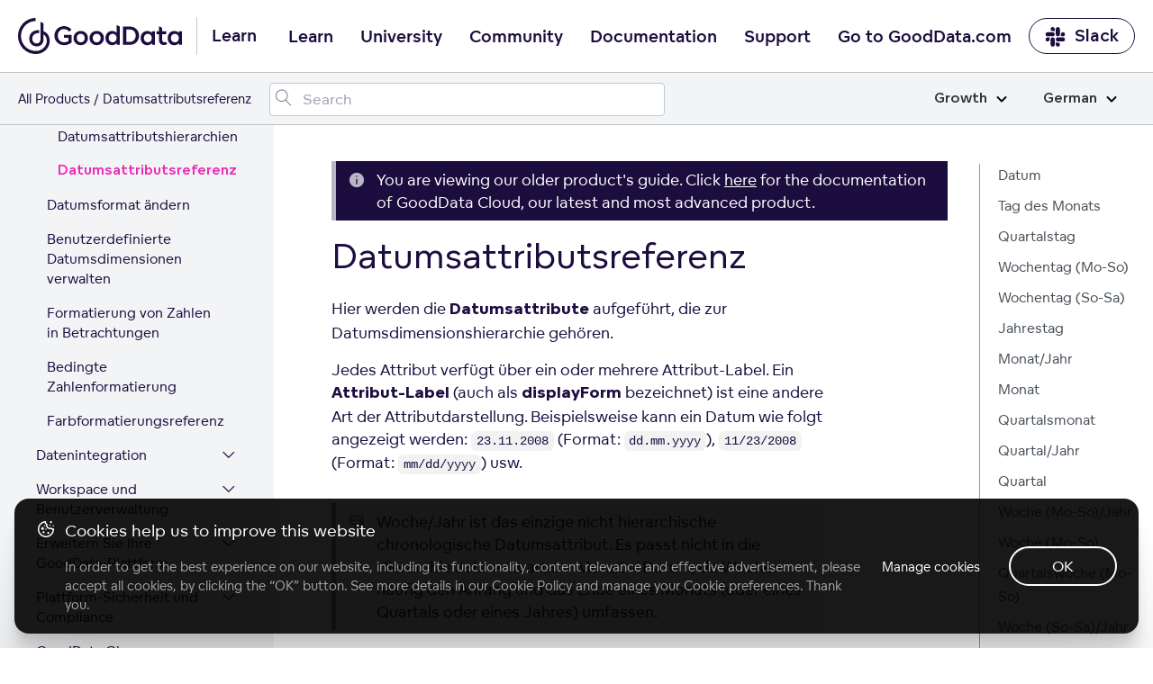

--- FILE ---
content_type: text/html; charset=UTF-8
request_url: https://help.gooddata.com/doc/growth/de/dashboards-and-insights/dates-and-times/date-attribute-reference/
body_size: 30679
content:
<!doctype html><html lang=de class=no-js><head><meta charset=utf-8><meta name=viewport content="width=device-width,initial-scale=1,shrink-to-fit=no"><meta name=generator content="Hugo 0.81.0"><meta name=ROBOTS content="INDEX, FOLLOW"><link rel="shortcut icon" href=https://www.gooddata.com/favicon.ico><link rel=apple-touch-icon href=https://www.gooddata.com/apple-touch-icon.png sizes=180x180><title>Datumsattributsreferenz
| GoodData Platform
Growth</title><meta name=description content="GoodData documentation"><meta property="og:title" content="Datumsattributsreferenz"><meta property="og:description" content="Hier werden die Datumsattribute aufgeführt, die zur Datumsdimensionshierarchie gehören.
Jedes Attribut verfügt über ein oder mehrere Attribut-Label. Ein Attribut-Label (auch als displayForm bezeichnet) ist eine andere Art der Attributdarstellung. Beispielsweise kann ein Datum wie folgt angezeigt werden: 23.11.2008 (Format: dd.mm.yyyy), 11/23/2008 (Format: mm/dd/yyyy) usw.
 Woche/Jahr ist das einzige nicht hierarchische chronologische Datumsattribut. Es passt nicht in die Hierarchie Jahr > Quartal > Monat > Datum, da Wochen häufig den Anfang und das Ende eines Monats (oder eines Quartals oder eines Jahres) umfassen."><meta property="og:type" content="article"><meta property="og:url" content="/doc/growth/de/dashboards-and-insights/dates-and-times/date-attribute-reference/"><meta property="og:image" content="/og/OG_doc.png"><meta property="article:section" content="doc"><meta property="article:modified_time" content="2025-09-04T07:07:52+00:00"><meta property="og:site_name" content="GoodData Platform"><meta itemprop=name content="Datumsattributsreferenz"><meta itemprop=description content="Hier werden die Datumsattribute aufgeführt, die zur Datumsdimensionshierarchie gehören.
Jedes Attribut verfügt über ein oder mehrere Attribut-Label. Ein Attribut-Label (auch als displayForm bezeichnet) ist eine andere Art der Attributdarstellung. Beispielsweise kann ein Datum wie folgt angezeigt werden: 23.11.2008 (Format: dd.mm.yyyy), 11/23/2008 (Format: mm/dd/yyyy) usw.
 Woche/Jahr ist das einzige nicht hierarchische chronologische Datumsattribut. Es passt nicht in die Hierarchie Jahr > Quartal > Monat > Datum, da Wochen häufig den Anfang und das Ende eines Monats (oder eines Quartals oder eines Jahres) umfassen."><meta itemprop=dateModified content="2025-09-04T07:07:52+00:00"><meta itemprop=wordCount content="722"><meta itemprop=image content="/og/OG_doc.png"><meta itemprop=keywords content><meta name=twitter:card content="summary_large_image"><meta name=twitter:image content="/og/OG_doc.png"><meta name=twitter:title content="Datumsattributsreferenz"><meta name=twitter:description content="Hier werden die Datumsattribute aufgeführt, die zur Datumsdimensionshierarchie gehören.
Jedes Attribut verfügt über ein oder mehrere Attribut-Label. Ein Attribut-Label (auch als displayForm bezeichnet) ist eine andere Art der Attributdarstellung. Beispielsweise kann ein Datum wie folgt angezeigt werden: 23.11.2008 (Format: dd.mm.yyyy), 11/23/2008 (Format: mm/dd/yyyy) usw.
 Woche/Jahr ist das einzige nicht hierarchische chronologische Datumsattribut. Es passt nicht in die Hierarchie Jahr > Quartal > Monat > Datum, da Wochen häufig den Anfang und das Ende eines Monats (oder eines Quartals oder eines Jahres) umfassen."><link rel=preload href=/scss/main.min.d1ddd87af27ce83152f24aa2e108cd6c01cb8d264da771226fcef6a622778cb1.css as=style><link href=/scss/main.min.d1ddd87af27ce83152f24aa2e108cd6c01cb8d264da771226fcef6a622778cb1.css rel=stylesheet integrity><link rel=stylesheet href=https://www.gooddata.com/learn-assets/css/Header.css><link rel=stylesheet href=https://www.gooddata.com/learn-assets/css/Footer.css><link rel=stylesheet type=text/css href="https://www.gooddata.com/learn-assets/css/CookiesBanner.css?v=1"><script>dataLayer=[]</script><script>(function(b,d,e,a,g){b[a]=b[a]||[],b[a].push({'gtm.start':(new Date).getTime(),event:'gtm.js'});var f=d.getElementsByTagName(e)[0],c=d.createElement(e),h=a!='dataLayer'?'&l='+a:'';c.async=!0,c.src='//www.googletagmanager.com/gtm.js?id='+g+h,f.parentNode.insertBefore(c,f)})(window,document,'script','dataLayer','GTM-5G49LK')</script><script src=https://code.jquery.com/jquery-3.5.1.min.js integrity="sha256-9/aliU8dGd2tb6OSsuzixeV4y/faTqgFtohetphbbj0=" crossorigin=anonymous></script><link rel=stylesheet href=/css/prism.css><meta name=addsearch-custom-field content="version=none"><link rel=canonical href=/doc/growth/de/dashboards-and-insights/dates-and-times/date-attribute-reference/></head><body class="td-page docgrowth docs"><noscript><iframe src="//www.googletagmanager.com/ns.html?id=GTM-5G49LK" height=0 width=0 style=display:none;visibility:hidden></iframe></noscript><header><nav class="gd-docs-header-nav gd-docs-header-nav__first"><div class=gd-docs-header-nav__left><a class="gd-docs-header-nav__logo gd-header-nav__logo" href=/><svg width="182" height="40" viewBox="0 0 182 40" fill="none" xmlns="http://www.w3.org/2000/svg"><path d="M35.2037 25.0974C35.0897 20.1201 32.4034 16.1694 28.3023 14.6252V5.9625c-1.0356-.67706-2.1376-1.23682-3.288-1.66717V22.9319c0 3.6919-1.6745 5.3405-4.3655 5.3405-2.6198.0-4.8113-2.0239-4.8113-5.4084.0-3.7777 2.8787-6.0847 6.6481-6.0847C22.8347 16.7728 23.1902 16.7914 23.5393 16.8473v-3.298C23.1902 13.4878 22.841 13.4571 22.4856 13.4636c-5.5943.0-9.978 3.5074-9.978 9.4076.0 5.673 3.9562 8.6999 8.3644 8.6999 2.0894.0 3.8961-.726400000000002 5.143-1.9754 1.2462-1.2489 2.3008-3.052 2.3008-6.2205V18.2127c2.2762 1.1632 3.649 3.9807 3.6553 7.205C31.9593 31.4902 26.4489 36.622 19.9877 36.622 19.8373 36.622 19.7225 36.622 19.572 36.6155 15.14 36.6098 11.244 34.9726 8.08818 31.7426c-2.27064-2.3256-3.82399-5.2854-4.45024-8.5033-.62625-3.2243-.30719-6.5587.9271-9.5986C5.79379 10.6073 7.8768 8.01068 10.5504 6.18334 13.2241 4.356 16.368 3.38369 19.5831 3.38369V0c-2.5715.0-5.1184.516894-7.4912 1.51995C9.71912 2.523 7.55773 3.99927 5.73916 5.85168 2.06559 9.59857.0 14.6866.0 19.9907c0 5.3032 2.05926 10.3921 5.72649 14.1455C9.39373 37.8895 14.3736 40 19.5649 40H19.9806C21.5767 40 23.1664 39.7476 24.696 39.2615 24.7024 39.2615 24.7079 39.255 24.7143 39.255 26.9239 38.5537 28.9476 37.3597 30.6458 35.7605c2.9325-2.7689 4.5468-6.4293 4.5587-10.3242C35.2101 25.4234 35.2037 25.1038 35.2037 25.0974z" fill="#1c0d3f"/><path d="M40.4425 19.6372c0-5.5807 4.0235-10.07257 9.6724-10.50858C50.4079 9.10112 50.7008 9.10112 51.0206 9.10112 51.3136 9.10112 51.6334 9.10112 51.9002 9.12862 55.8169 9.42792 58.4018 11.633 59.3875 12.9669l-2.6111 2.1509c-1.1725-1.579-3.0109-2.777-5.755-2.8037-4.0496.0-6.8744 3.158-6.8744 7.2956.0 4.1651 2.824 7.3773 6.8744 7.3773C53.2066 26.9595 54.9119 26.3334 56.0837 25.4355v-3.539H50.8876V18.7927h8.686v8.2485c-1.6254 1.5515-4.4764 3.158-8.553 3.158C44.8658 30.1725 40.4425 25.4905 40.4425 19.6372zM116.479 29.7867V9.55978h6.901c2.452.0 4.584.3268 6.50200000000001 1.55152 2.798 1.7966 4.529 4.9546 4.529 8.5486.0 3.6207-1.732 6.7787-4.529 8.5753C127.964 29.4599 125.832 29.7867 123.38 29.7867h-6.901zm3.651-3.213h3.117C124.953 26.5737 126.391 26.4378 127.804 25.5116 129.589 24.3136 130.682 22.1085 130.682 19.6316 130.682 17.2089 129.589 15.0038 127.804 13.8058c-1.413-.9254-2.851-1.0888-4.583-1.0888H120.13V26.5737zM61.6257 22.2775c0-4.356 3.3838-7.895 7.99319999999999-7.895 4.6632.0 8.0201 3.539 8.0201 7.895s-3.3569 7.9217-8.0201 7.9217C64.9826 30.2 61.6257 26.661 61.6257 22.2775zM136.143 22.3269c0-4.356 2.904-7.895 7.35400000000001-7.895C145.895 14.4319 147.547 15.4665 148.453 16.6095H148.48L148.64 14.8671H151.971L151.998 29.8126H148.72L148.56 27.9343 148.507 27.9068C147.655 29.159 145.923 30.2478 143.551 30.2478 139.021 30.2494 136.143 26.6829 136.143 22.3269zM74.0683 22.3325c0-2.6953-1.7323-4.8462-4.4494-4.8462-2.66419999999999.0-4.4495 2.1509-4.4495 4.8462.0 2.6136 1.78530000000001 4.737 4.4495 4.737 2.7179.0 4.4494-2.1234 4.4494-4.737zM148.533 22.3269C148.533 19.6591 146.827 17.5357 144.109 17.5357c-2.61100000000002.0-4.423 2.1234-4.423 4.7912S141.498 27.1181 144.109 27.1181C146.828 27.1189 148.533 24.9947 148.533 22.3269zM157.485 27.8809C156.739 26.8738 156.526 25.6758 156.526 24.0968V17.89H153.808V14.8679H156.526V9.28717C156.633 9.31467 156.713 9.34136 156.819 9.39637 157.351 9.61397 157.911 9.83156 158.417 10.1042 158.977 10.4035 159.51 10.7028 160.043 11.0296v3.8383H164.546V17.89H160.043v5.9892C160.043 24.8596 160.176 25.6216 160.575 26.1118 160.948 26.6287 161.561 26.9288 162.334 26.9288 163.213 26.9288 163.906 26.6295 164.305 26.3302L165.611 28.8896C164.971 29.4065 163.559 30.0601 161.854 30.0601 160.07 30.0585 158.418 29.4057 157.485 27.8809zM79.3713 22.2775c0-4.356 3.35679999999999-7.895 7.9931-7.895 4.63629999999999.0 8.0201 3.539 8.0201 7.895S92.0007 30.1992 87.3644 30.1992C82.7012 30.2 79.3713 26.661 79.3713 22.2775zM91.8139 22.3325c0-2.6953-1.75840000000001-4.8462-4.4495-4.8462-2.691.0-4.4494 2.1509-4.4494 4.8462.0 2.6136 1.75839999999999 4.737 4.4494 4.737 2.69109999999999.0 4.4495-2.1234 4.4495-4.737zM166.145 22.3269c0-4.356 2.904-7.895 7.35399999999999-7.895C175.897 14.4319 177.549 15.4665 178.455 16.6095H178.482L178.642 14.8671H181.973L182 29.8126H178.722L178.562 27.9343 178.509 27.9068C177.657 29.159 175.925 30.2478 173.553 30.2478 169.023 30.2494 166.145 26.6829 166.145 22.3269zm12.39.0c0-2.6678-1.70499999999998-4.7912-4.423-4.7912-2.61099999999999.0-4.423 2.1234-4.423 4.7912S171.501 27.1181 174.112 27.1181C176.83 27.1189 178.535 24.9947 178.535 22.3269zM101.912 29.764C98.9013 28.7019 97.0899 25.7348 97.0899 22.2775c0-4.356 2.904-7.895 7.3541-7.895 2.398.0 4.05 1.0346 4.956 2.1776H109.427V7.78906l.506.19091C110.519 8.22507 111.079 8.47017 111.612 8.76947 112.064 9.01457 112.517 9.25967 112.944 9.55896V29.764H109.666L109.506 27.8857 109.453 27.8582C108.921 28.6202 108.068 29.328 106.948 29.764 106.229 30.0366 105.403 30.1992 104.497 30.1992 103.565 30.2 102.685 30.0366 101.912 29.764zM109.479 22.2775c0-2.6678-1.705-4.7912-4.423-4.7912-2.611.0-4.423 2.1234-4.423 4.7912s1.812 4.7912 4.423 4.7912C107.774 27.0695 109.479 24.9461 109.479 22.2775z" fill="#1c0d3f"/></svg></a><span class=gd-header-nav__logo-text>Learn</span></div><div class="gd-docs-header-nav__center gd-header"><input type=checkbox id=gd-header-mobile-menu-trigger-input name=gd-header-mobile-menu-trigger-input class="gd-header-mobile gd-header-mobile-menu-trigger-input">
<label for=gd-header-mobile-menu-trigger-input class="gd-header-mobile gd-header-mobile-menu-trigger"><span></span></label><ul class="gd-docs-header-nav__menu gd-header-links"><li class="gd-docs-header-nav__menuitem gd-header-link-item"><a href=https://www.gooddata.com/learn/ class="gd-docs-header-nav__menulink gd-header-link">Learn</a></li><li class="gd-docs-header-nav__menuitem gd-header-link-item"><a href=https://university.gooddata.com/ class="gd-docs-header-nav__menulink gd-header-link">University</a></li><li class="gd-docs-header-nav__menuitem gd-header-link-item"><a href=https://community.gooddata.com/ class="gd-docs-header-nav__menulink gd-header-link">Community</a></li><li class="gd-docs-header-nav__menuitem gd-header-link-item"><a href=/ class="gd-docs-header-nav__menulink gd-header-link">Documentation</a></li><li class="gd-docs-header-nav__menuitem gd-header-link-item"><a href=https://support.gooddata.com/hc/en-us class="gd-docs-header-nav__menulink gd-header-link">Support</a></li><li class="gd-docs-header-nav__menuitem gd-header-link-item"><a href=https://www.gooddata.com/ class="gd-docs-header-nav__menulink gd-header-link">Go to GoodData.com</a></li></ul></div><div class=gd-docs-header-nav__right><a href=https://www.gooddata.com/slack/ class="gd-docs-header-nav__cta gd-docs-header-nav__slack"><svg width="23" height="23" viewBox="0 0 23 23" fill="none" xmlns="http://www.w3.org/2000/svg"><g clip-path="url(#clip0_734_9543)"><path d="M5.20607 14.8044c0 1.2645-1.02203 2.2866-2.28657 2.2866S.632935 16.0689.632935 14.8044c0-1.2646 1.022025-2.2866 2.286565-2.2866H5.20607v2.2866zm1.14328.0c0-1.2646 1.02203-2.2866 2.28657-2.2866s2.28658 1.022 2.28658 2.2866v5.7164c0 1.2645-1.02204 2.2866-2.28658 2.2866s-2.28657-1.0221-2.28657-2.2866V14.8044z" fill="#1c0d3f"/><path d="M8.63566 5.62331c-1.26454.0-2.28656-1.02203-2.28656-2.28657s1.02202-2.28657 2.28656-2.28657c1.26455.0 2.28654 1.02203 2.28654 2.28657V5.62331H8.63566zm0 1.1606c1.26455.0 2.28654 1.02203 2.28654 2.28657.0 1.26452-1.02199 2.28652-2.28654 2.28652H2.90192c-1.26454.0-2.286564-1.022-2.286564-2.28652.0-1.26454 1.022024-2.28657 2.286564-2.28657H8.63566z" fill="#1c0d3f"/><path d="M17.8025 9.07048c0-1.26454 1.022-2.28657 2.2865-2.28657 1.2646.0 2.2866 1.02203 2.2866 2.28657.0 1.26452-1.022 2.28652-2.2866 2.28652H17.8025V9.07048zm-1.1433.0c0 1.26452-1.022 2.28652-2.2866 2.28652-1.2645.0-2.2865-1.022-2.2865-2.28652V3.33674c0-1.26454 1.022-2.28657 2.2865-2.28657 1.2646.0 2.2866 1.02203 2.2866 2.28657V9.07048z" fill="#1c0d3f"/><path d="M14.3726 18.2344c1.2646.0 2.2866 1.022 2.2866 2.2865.0 1.2646-1.022 2.2866-2.2866 2.2866-1.2645.0-2.2865-1.022-2.2865-2.2866V18.2344h2.2865zm0-1.1433c-1.2645.0-2.2865-1.022-2.2865-2.2866.0-1.2645 1.022-2.2866 2.2865-2.2866h5.7338c1.2645.0 2.2865 1.0221 2.2865 2.2866.0 1.2646-1.022 2.2866-2.2865 2.2866H14.3726z" fill="#1c0d3f"/></g><defs><clipPath id="clip0_734_9543"><rect width="21.9995" height="21.9995" fill="#fff" transform="translate(0.496216 0.946411)"/></clipPath></defs></svg>Slack</a></div></nav><nav class="gd-docs-header-nav gd-docs-header-nav__second"><div class=gd-docs-header-nav__left><ul class=gd-breadcrumb><li class=gd-breadcrumb-item><a href=https://www.gooddata.com/docs>All Products</a></li><li class=gd-breadcrumb-item>Datumsattributsreferenz</li></ul></div><div class=gd-docs-header-nav__center><div id=adds-container class=gd-docs-header-nav__search></div></div><div class=gd-docs-header-nav__right></div><div class="gd-docs-dropdown gd-docs-edition-switch"><input type=checkbox id=gd-docs-edition-switch-trigger class=gd-docs-dropdown-trigger>
<label class=gd-docs-dropdown-button for=gd-docs-edition-switch-trigger>Growth<svg xmlns="http://www.w3.org/2000/svg" viewBox="0 0 12 8"><path d="m1 1.5 5 5 5-5" stroke="#000" stroke-width="2" fill="none" fill-rule="evenodd"/></svg></label><ul class=gd-docs-dropdown-list><li class=gd-docs-dropdown-list-item><a href=/doc/enterprise/de/dashboards-and-insights/dates-and-times/date-attribute-reference/ class=gd-docs-dropdown-list-item-link>Enterprise</a></li><li class=gd-docs-dropdown-list-item><a href=/doc/growth/de/dashboards-and-insights/dates-and-times/date-attribute-reference/ class=gd-docs-dropdown-list-item-link>Growth</a></li></ul></div><div class="gd-docs-dropdown gd-docs-language-switch"><input type=checkbox id=gd-docs-language-switch-trigger class=gd-docs-dropdown-trigger>
<label class=gd-docs-dropdown-button for=gd-docs-language-switch-trigger>German<svg xmlns="http://www.w3.org/2000/svg" viewBox="0 0 12 8"><path d="m1 1.5 5 5 5-5" stroke="#000" stroke-width="2" fill="none" fill-rule="evenodd"/></svg></label><ul class=gd-docs-dropdown-list><li class=gd-docs-dropdown-list-item><a href=/doc/growth/en/dashboards-and-insights/dates-and-times/date-attribute-reference/ class=gd-docs-dropdown-list-item-link>English</a></li><li class=gd-docs-dropdown-list-item><a href=/doc/growth/fr/dashboards-and-insights/dates-and-times/date-attribute-reference/ class=gd-docs-dropdown-list-item-link>French</a></li><li class=gd-docs-dropdown-list-item><a href=/doc/growth/de/dashboards-and-insights/dates-and-times/date-attribute-reference/ class=gd-docs-dropdown-list-item-link>German</a></li><li class=gd-docs-dropdown-list-item><a href=/doc/growth/ja_jp/dashboards-and-insights/dates-and-times/date-attribute-reference/ class=gd-docs-dropdown-list-item-link>Japanese (Japan)</a></li><li class=gd-docs-dropdown-list-item><a href=/doc/growth/pt_br/dashboards-and-insights/dates-and-times/date-attribute-reference/ class=gd-docs-dropdown-list-item-link>Portuguese (Brazil)</a></li><li class=gd-docs-dropdown-list-item><a href=/doc/growth/es/dashboards-and-insights/dates-and-times/date-attribute-reference/ class=gd-docs-dropdown-list-item-link>Spanish</a></li></ul></div></nav></header><div class="container-fluid td-outer"><div class=td-main><ul class=gd-breadcrumb><li class=gd-breadcrumb-item><a href=https://www.gooddata.com/docs>All Products</a></li><li class=gd-breadcrumb-item>Datumsattributsreferenz</li></ul><div class="row flex-xl-nowrap"><div class="col-12 col-lg-4 col-xl-3 td-sidebar d-print-none"><input type=checkbox id=gd-docs-menu__mobile-trigger class=gd-docs-menu__mobile-trigger>
<label for=gd-docs-menu__mobile-trigger class=gd-docs-menu__mobile-icon></label><div class=gd-docs-menu__mobile-bg></div><nav class="gd-docs-menu init"><ul class="gd-docs-menu-section gd-docs-menu-section__root"><li class=gd-docs-menu-page><div class=gd-docs-menu-page__title><a href=/doc/growth/de/ class=gd-docs-menu-page__link>Home</a></div></li></ul><ul class=gd-docs-menu-section><li class=gd-docs-menu-page><input type=checkbox id=gd-docs-menu-page__doc_growth_de_find-documentation-for-your-gooddata-plan class=gd-docs-menu-page__toggle><div class=gd-docs-menu-page__title><a href=/doc/growth/de/find-documentation-for-your-gooddata-plan/ class=gd-docs-menu-page__link>Finden Sie Unterlagen zu Ihrem GoodData-Abonnement</a>
<label for=gd-docs-menu-page__doc_growth_de_find-documentation-for-your-gooddata-plan class=gd-docs-menu-page__chevron><svg width="21" height="25" fill="none" xmlns="http://www.w3.org/2000/svg"><path d="M4 15.4956c0 .0423.00635.0846.01904.127.01693.038.04232.074.07617.1079.06348.0634.13965.0952.22852.0952s.16504-.0318.22852-.0952l5.62405-5.6241 5.6176 5.6241c.0635.0634.1397.0952.2286.0952.0931.0.1713-.0318.2348-.0952.0635-.0635.0952-.1397.0952-.2285.0-.0931-.0317-.1714-.0952-.2349l-5.8525-5.8462c-.0635-.06348-.1397-.09522-.2285-.09522-.0889.0-.1651.03174-.22855.09522l-5.85254 5.8462c-.03385.0338-.05924.0719-.07617.1142-.01269.0381-.01904.0762-.01904.1143z" fill="#1c0d3f"/><path d="m4.01904 15.6226-.23945.0718.00456.0152.00644.0145.22845-.1015zm.07617.1079.17678-.1768-.17678.1768zm6.08109-5.6241.1768-.17663-.1767-.17698-.17691.17688.17681.17673zm5.6176 5.6241-.1768.1766 1e-4 1e-4.1767-.1767zm.4634-.4634.1768-.1768-1e-4-1e-4-.1767.1769zm-5.8525-5.8462-.1768.17678 1e-4 9e-5.1767-.17687zm-.45705.0.17665.17687 1e-4-9e-5-.17675-.17678zm-5.85254 5.8462-.17668-.1769-9e-5 1e-4.17677.1768zm-.07617.1142-.23212-.0928-.00272.0068-.00233.007.23717.079zm-.26904.1143c0 .0677.01021.1342.02959.1988l.47891-.1437c-.00601-.02-.0085-.0382-.0085-.0551h-.5zm.04059.2285c.0311.07.07548.1308.12785.1831l.35355-.3535c-.01534-.0154-.02174-.0265-.02449-.0327l-.45691.2031zm.12785.1831c.10982.1099.24937.1685.40529.1685v-.5c-.02181.0-.03461-.0049-.05174-.022l-.35355.3535zm.40529.1685c.15592.0.29547-.0586.40529-.1685l-.35355-.3535c-.01713.0171-.02993.022-.05174.022v.5zm.40529-.1685 5.62398-5.624-.35351-.35353-5.62402 5.62403.35355.3535zm5.27037-5.6241 5.61771 5.624.3537-.3533-5.6177-5.62403-.35371.35333zm5.61781 5.6241c.1098.1099.2493.1685.4053.1685v-.5c-.0218.0-.0347-.0049-.0518-.022l-.3535.3535zm.4053.1685c.1566.0.2993-.0562.4116-.1685l-.3536-.3535c-.0146.0147-.0285.022-.058.022v.5zm.4116-.1685c.1098-.1098.1684-.2493.1684-.4052h-.5c0 .0218-.0048.0346-.022.0517l.3536.3535zm.1684-.4052c0-.1567-.0561-.2994-.1684-.4117l-.3536.3536c.0147.0147.022.0285.022.0581h.5zm-.1685-.4118-5.8525-5.84617-.3534.35374 5.8525 5.84623.3534-.3538zm-5.8524-5.84608c-.1099-.10982-.2494-.16844-.4053-.16844v.5c.0218.0.0346.00487.0517.022l.3536-.35356zm-.4053-.16844c-.156.0-.2955.05862-.40532.16844l.35352.35356c.0172-.01713.03-.022.0518-.022v-.5zm-.40523.16835L3.91853 15.0902l.35337.3538 5.8525-5.84623-.35333-.35374zM3.91844 15.0903c-.05657.0566-.10138.1229-.13152.1982l.46424.1857c.00372-.0093.00969-.0192.02083-.0303l-.35355-.3536zm-.13657.212c-.02073.0622-.03187.1269-.03187.1933h.5c0-.0098.00155-.0212.00621-.0352l-.47434-.1581z" fill="#1c0d3f"/></svg></label></div><ul class=gd-docs-menu-section><li class=gd-docs-menu-page><div class=gd-docs-menu-page__title><a href=/doc/growth/de/find-documentation-for-your-gooddata-plan/gooddata-pricing-plans-add-ons/ class=gd-docs-menu-page__link>GoodData Abonnement Add-Ons</a></div></li></ul></li><li class=gd-docs-menu-page><input type=checkbox id=gd-docs-menu-page__doc_growth_de_how-to-get-started-with-gooddata class=gd-docs-menu-page__toggle><div class=gd-docs-menu-page__title><a href=/doc/growth/de/how-to-get-started-with-gooddata/ class=gd-docs-menu-page__link>Erste Schritte mit GoodData</a>
<label for=gd-docs-menu-page__doc_growth_de_how-to-get-started-with-gooddata class=gd-docs-menu-page__chevron><svg width="21" height="25" fill="none" xmlns="http://www.w3.org/2000/svg"><path d="M4 15.4956c0 .0423.00635.0846.01904.127.01693.038.04232.074.07617.1079.06348.0634.13965.0952.22852.0952s.16504-.0318.22852-.0952l5.62405-5.6241 5.6176 5.6241c.0635.0634.1397.0952.2286.0952.0931.0.1713-.0318.2348-.0952.0635-.0635.0952-.1397.0952-.2285.0-.0931-.0317-.1714-.0952-.2349l-5.8525-5.8462c-.0635-.06348-.1397-.09522-.2285-.09522-.0889.0-.1651.03174-.22855.09522l-5.85254 5.8462c-.03385.0338-.05924.0719-.07617.1142-.01269.0381-.01904.0762-.01904.1143z" fill="#1c0d3f"/><path d="m4.01904 15.6226-.23945.0718.00456.0152.00644.0145.22845-.1015zm.07617.1079.17678-.1768-.17678.1768zm6.08109-5.6241.1768-.17663-.1767-.17698-.17691.17688.17681.17673zm5.6176 5.6241-.1768.1766 1e-4 1e-4.1767-.1767zm.4634-.4634.1768-.1768-1e-4-1e-4-.1767.1769zm-5.8525-5.8462-.1768.17678 1e-4 9e-5.1767-.17687zm-.45705.0.17665.17687 1e-4-9e-5-.17675-.17678zm-5.85254 5.8462-.17668-.1769-9e-5 1e-4.17677.1768zm-.07617.1142-.23212-.0928-.00272.0068-.00233.007.23717.079zm-.26904.1143c0 .0677.01021.1342.02959.1988l.47891-.1437c-.00601-.02-.0085-.0382-.0085-.0551h-.5zm.04059.2285c.0311.07.07548.1308.12785.1831l.35355-.3535c-.01534-.0154-.02174-.0265-.02449-.0327l-.45691.2031zm.12785.1831c.10982.1099.24937.1685.40529.1685v-.5c-.02181.0-.03461-.0049-.05174-.022l-.35355.3535zm.40529.1685c.15592.0.29547-.0586.40529-.1685l-.35355-.3535c-.01713.0171-.02993.022-.05174.022v.5zm.40529-.1685 5.62398-5.624-.35351-.35353-5.62402 5.62403.35355.3535zm5.27037-5.6241 5.61771 5.624.3537-.3533-5.6177-5.62403-.35371.35333zm5.61781 5.6241c.1098.1099.2493.1685.4053.1685v-.5c-.0218.0-.0347-.0049-.0518-.022l-.3535.3535zm.4053.1685c.1566.0.2993-.0562.4116-.1685l-.3536-.3535c-.0146.0147-.0285.022-.058.022v.5zm.4116-.1685c.1098-.1098.1684-.2493.1684-.4052h-.5c0 .0218-.0048.0346-.022.0517l.3536.3535zm.1684-.4052c0-.1567-.0561-.2994-.1684-.4117l-.3536.3536c.0147.0147.022.0285.022.0581h.5zm-.1685-.4118-5.8525-5.84617-.3534.35374 5.8525 5.84623.3534-.3538zm-5.8524-5.84608c-.1099-.10982-.2494-.16844-.4053-.16844v.5c.0218.0.0346.00487.0517.022l.3536-.35356zm-.4053-.16844c-.156.0-.2955.05862-.40532.16844l.35352.35356c.0172-.01713.03-.022.0518-.022v-.5zm-.40523.16835L3.91853 15.0902l.35337.3538 5.8525-5.84623-.35333-.35374zM3.91844 15.0903c-.05657.0566-.10138.1229-.13152.1982l.46424.1857c.00372-.0093.00969-.0192.02083-.0303l-.35355-.3536zm-.13657.212c-.02073.0622-.03187.1269-.03187.1933h.5c0-.0098.00155-.0212.00621-.0352l-.47434-.1581z" fill="#1c0d3f"/></svg></label></div><ul class=gd-docs-menu-section><li class=gd-docs-menu-page><div class=gd-docs-menu-page__title><a href=/doc/growth/de/how-to-get-started-with-gooddata/system-requirements-and-supported-browsers/ class=gd-docs-menu-page__link>Systemanforderungen und unterstützte Browser</a></div></li><li class=gd-docs-menu-page><input type=checkbox id=gd-docs-menu-page__doc_growth_de_how-to-get-started-with-gooddata_learn-the-platform-essentials class=gd-docs-menu-page__toggle><div class=gd-docs-menu-page__title><a href=/doc/growth/de/how-to-get-started-with-gooddata/learn-the-platform-essentials/ class=gd-docs-menu-page__link>Learn the Platform Essentials</a>
<label for=gd-docs-menu-page__doc_growth_de_how-to-get-started-with-gooddata_learn-the-platform-essentials class=gd-docs-menu-page__chevron><svg width="21" height="25" fill="none" xmlns="http://www.w3.org/2000/svg"><path d="M4 15.4956c0 .0423.00635.0846.01904.127.01693.038.04232.074.07617.1079.06348.0634.13965.0952.22852.0952s.16504-.0318.22852-.0952l5.62405-5.6241 5.6176 5.6241c.0635.0634.1397.0952.2286.0952.0931.0.1713-.0318.2348-.0952.0635-.0635.0952-.1397.0952-.2285.0-.0931-.0317-.1714-.0952-.2349l-5.8525-5.8462c-.0635-.06348-.1397-.09522-.2285-.09522-.0889.0-.1651.03174-.22855.09522l-5.85254 5.8462c-.03385.0338-.05924.0719-.07617.1142-.01269.0381-.01904.0762-.01904.1143z" fill="#1c0d3f"/><path d="m4.01904 15.6226-.23945.0718.00456.0152.00644.0145.22845-.1015zm.07617.1079.17678-.1768-.17678.1768zm6.08109-5.6241.1768-.17663-.1767-.17698-.17691.17688.17681.17673zm5.6176 5.6241-.1768.1766 1e-4 1e-4.1767-.1767zm.4634-.4634.1768-.1768-1e-4-1e-4-.1767.1769zm-5.8525-5.8462-.1768.17678 1e-4 9e-5.1767-.17687zm-.45705.0.17665.17687 1e-4-9e-5-.17675-.17678zm-5.85254 5.8462-.17668-.1769-9e-5 1e-4.17677.1768zm-.07617.1142-.23212-.0928-.00272.0068-.00233.007.23717.079zm-.26904.1143c0 .0677.01021.1342.02959.1988l.47891-.1437c-.00601-.02-.0085-.0382-.0085-.0551h-.5zm.04059.2285c.0311.07.07548.1308.12785.1831l.35355-.3535c-.01534-.0154-.02174-.0265-.02449-.0327l-.45691.2031zm.12785.1831c.10982.1099.24937.1685.40529.1685v-.5c-.02181.0-.03461-.0049-.05174-.022l-.35355.3535zm.40529.1685c.15592.0.29547-.0586.40529-.1685l-.35355-.3535c-.01713.0171-.02993.022-.05174.022v.5zm.40529-.1685 5.62398-5.624-.35351-.35353-5.62402 5.62403.35355.3535zm5.27037-5.6241 5.61771 5.624.3537-.3533-5.6177-5.62403-.35371.35333zm5.61781 5.6241c.1098.1099.2493.1685.4053.1685v-.5c-.0218.0-.0347-.0049-.0518-.022l-.3535.3535zm.4053.1685c.1566.0.2993-.0562.4116-.1685l-.3536-.3535c-.0146.0147-.0285.022-.058.022v.5zm.4116-.1685c.1098-.1098.1684-.2493.1684-.4052h-.5c0 .0218-.0048.0346-.022.0517l.3536.3535zm.1684-.4052c0-.1567-.0561-.2994-.1684-.4117l-.3536.3536c.0147.0147.022.0285.022.0581h.5zm-.1685-.4118-5.8525-5.84617-.3534.35374 5.8525 5.84623.3534-.3538zm-5.8524-5.84608c-.1099-.10982-.2494-.16844-.4053-.16844v.5c.0218.0.0346.00487.0517.022l.3536-.35356zm-.4053-.16844c-.156.0-.2955.05862-.40532.16844l.35352.35356c.0172-.01713.03-.022.0518-.022v-.5zm-.40523.16835L3.91853 15.0902l.35337.3538 5.8525-5.84623-.35333-.35374zM3.91844 15.0903c-.05657.0566-.10138.1229-.13152.1982l.46424.1857c.00372-.0093.00969-.0192.02083-.0303l-.35355-.3536zm-.13657.212c-.02073.0622-.03187.1269-.03187.1933h.5c0-.0098.00155-.0212.00621-.0352l-.47434-.1581z" fill="#1c0d3f"/></svg></label></div><ul class=gd-docs-menu-section><li class=gd-docs-menu-page><div class=gd-docs-menu-page__title><a href=/doc/growth/de/how-to-get-started-with-gooddata/learn-the-platform-essentials/gooddata-portal/ class=gd-docs-menu-page__link>GoodData-Portal</a></div></li><li class=gd-docs-menu-page><div class=gd-docs-menu-page__title><a href=/doc/growth/de/how-to-get-started-with-gooddata/learn-the-platform-essentials/essential-terms-and-concepts/ class=gd-docs-menu-page__link>Essential Terms and Concepts</a></div></li></ul></li><li class=gd-docs-menu-page><input type=checkbox id=gd-docs-menu-page__doc_growth_de_how-to-get-started-with-gooddata_work-with-workspaces class=gd-docs-menu-page__toggle><div class=gd-docs-menu-page__title><a href=/doc/growth/de/how-to-get-started-with-gooddata/work-with-workspaces/ class=gd-docs-menu-page__link>Work with Workspaces</a>
<label for=gd-docs-menu-page__doc_growth_de_how-to-get-started-with-gooddata_work-with-workspaces class=gd-docs-menu-page__chevron><svg width="21" height="25" fill="none" xmlns="http://www.w3.org/2000/svg"><path d="M4 15.4956c0 .0423.00635.0846.01904.127.01693.038.04232.074.07617.1079.06348.0634.13965.0952.22852.0952s.16504-.0318.22852-.0952l5.62405-5.6241 5.6176 5.6241c.0635.0634.1397.0952.2286.0952.0931.0.1713-.0318.2348-.0952.0635-.0635.0952-.1397.0952-.2285.0-.0931-.0317-.1714-.0952-.2349l-5.8525-5.8462c-.0635-.06348-.1397-.09522-.2285-.09522-.0889.0-.1651.03174-.22855.09522l-5.85254 5.8462c-.03385.0338-.05924.0719-.07617.1142-.01269.0381-.01904.0762-.01904.1143z" fill="#1c0d3f"/><path d="m4.01904 15.6226-.23945.0718.00456.0152.00644.0145.22845-.1015zm.07617.1079.17678-.1768-.17678.1768zm6.08109-5.6241.1768-.17663-.1767-.17698-.17691.17688.17681.17673zm5.6176 5.6241-.1768.1766 1e-4 1e-4.1767-.1767zm.4634-.4634.1768-.1768-1e-4-1e-4-.1767.1769zm-5.8525-5.8462-.1768.17678 1e-4 9e-5.1767-.17687zm-.45705.0.17665.17687 1e-4-9e-5-.17675-.17678zm-5.85254 5.8462-.17668-.1769-9e-5 1e-4.17677.1768zm-.07617.1142-.23212-.0928-.00272.0068-.00233.007.23717.079zm-.26904.1143c0 .0677.01021.1342.02959.1988l.47891-.1437c-.00601-.02-.0085-.0382-.0085-.0551h-.5zm.04059.2285c.0311.07.07548.1308.12785.1831l.35355-.3535c-.01534-.0154-.02174-.0265-.02449-.0327l-.45691.2031zm.12785.1831c.10982.1099.24937.1685.40529.1685v-.5c-.02181.0-.03461-.0049-.05174-.022l-.35355.3535zm.40529.1685c.15592.0.29547-.0586.40529-.1685l-.35355-.3535c-.01713.0171-.02993.022-.05174.022v.5zm.40529-.1685 5.62398-5.624-.35351-.35353-5.62402 5.62403.35355.3535zm5.27037-5.6241 5.61771 5.624.3537-.3533-5.6177-5.62403-.35371.35333zm5.61781 5.6241c.1098.1099.2493.1685.4053.1685v-.5c-.0218.0-.0347-.0049-.0518-.022l-.3535.3535zm.4053.1685c.1566.0.2993-.0562.4116-.1685l-.3536-.3535c-.0146.0147-.0285.022-.058.022v.5zm.4116-.1685c.1098-.1098.1684-.2493.1684-.4052h-.5c0 .0218-.0048.0346-.022.0517l.3536.3535zm.1684-.4052c0-.1567-.0561-.2994-.1684-.4117l-.3536.3536c.0147.0147.022.0285.022.0581h.5zm-.1685-.4118-5.8525-5.84617-.3534.35374 5.8525 5.84623.3534-.3538zm-5.8524-5.84608c-.1099-.10982-.2494-.16844-.4053-.16844v.5c.0218.0.0346.00487.0517.022l.3536-.35356zm-.4053-.16844c-.156.0-.2955.05862-.40532.16844l.35352.35356c.0172-.01713.03-.022.0518-.022v-.5zm-.40523.16835L3.91853 15.0902l.35337.3538 5.8525-5.84623-.35333-.35374zM3.91844 15.0903c-.05657.0566-.10138.1229-.13152.1982l.46424.1857c.00372-.0093.00969-.0192.02083-.0303l-.35355-.3536zm-.13657.212c-.02073.0622-.03187.1269-.03187.1933h.5c0-.0098.00155-.0212.00621-.0352l-.47434-.1581z" fill="#1c0d3f"/></svg></label></div><ul class=gd-docs-menu-section><li class=gd-docs-menu-page><div class=gd-docs-menu-page__title><a href=/doc/growth/de/how-to-get-started-with-gooddata/work-with-workspaces/gooddata-demo-workspace/ class=gd-docs-menu-page__link>GoodData Demo Workspace</a></div></li><li class=gd-docs-menu-page><div class=gd-docs-menu-page__title><a href=/doc/growth/de/how-to-get-started-with-gooddata/work-with-workspaces/create-workspaces/ class=gd-docs-menu-page__link>Create Workspaces</a></div></li></ul></li><li class=gd-docs-menu-page><input type=checkbox id=gd-docs-menu-page__doc_growth_de_how-to-get-started-with-gooddata_load-data class=gd-docs-menu-page__toggle><div class=gd-docs-menu-page__title><a href=/doc/growth/de/how-to-get-started-with-gooddata/load-data/ class=gd-docs-menu-page__link>Load Data</a>
<label for=gd-docs-menu-page__doc_growth_de_how-to-get-started-with-gooddata_load-data class=gd-docs-menu-page__chevron><svg width="21" height="25" fill="none" xmlns="http://www.w3.org/2000/svg"><path d="M4 15.4956c0 .0423.00635.0846.01904.127.01693.038.04232.074.07617.1079.06348.0634.13965.0952.22852.0952s.16504-.0318.22852-.0952l5.62405-5.6241 5.6176 5.6241c.0635.0634.1397.0952.2286.0952.0931.0.1713-.0318.2348-.0952.0635-.0635.0952-.1397.0952-.2285.0-.0931-.0317-.1714-.0952-.2349l-5.8525-5.8462c-.0635-.06348-.1397-.09522-.2285-.09522-.0889.0-.1651.03174-.22855.09522l-5.85254 5.8462c-.03385.0338-.05924.0719-.07617.1142-.01269.0381-.01904.0762-.01904.1143z" fill="#1c0d3f"/><path d="m4.01904 15.6226-.23945.0718.00456.0152.00644.0145.22845-.1015zm.07617.1079.17678-.1768-.17678.1768zm6.08109-5.6241.1768-.17663-.1767-.17698-.17691.17688.17681.17673zm5.6176 5.6241-.1768.1766 1e-4 1e-4.1767-.1767zm.4634-.4634.1768-.1768-1e-4-1e-4-.1767.1769zm-5.8525-5.8462-.1768.17678 1e-4 9e-5.1767-.17687zm-.45705.0.17665.17687 1e-4-9e-5-.17675-.17678zm-5.85254 5.8462-.17668-.1769-9e-5 1e-4.17677.1768zm-.07617.1142-.23212-.0928-.00272.0068-.00233.007.23717.079zm-.26904.1143c0 .0677.01021.1342.02959.1988l.47891-.1437c-.00601-.02-.0085-.0382-.0085-.0551h-.5zm.04059.2285c.0311.07.07548.1308.12785.1831l.35355-.3535c-.01534-.0154-.02174-.0265-.02449-.0327l-.45691.2031zm.12785.1831c.10982.1099.24937.1685.40529.1685v-.5c-.02181.0-.03461-.0049-.05174-.022l-.35355.3535zm.40529.1685c.15592.0.29547-.0586.40529-.1685l-.35355-.3535c-.01713.0171-.02993.022-.05174.022v.5zm.40529-.1685 5.62398-5.624-.35351-.35353-5.62402 5.62403.35355.3535zm5.27037-5.6241 5.61771 5.624.3537-.3533-5.6177-5.62403-.35371.35333zm5.61781 5.6241c.1098.1099.2493.1685.4053.1685v-.5c-.0218.0-.0347-.0049-.0518-.022l-.3535.3535zm.4053.1685c.1566.0.2993-.0562.4116-.1685l-.3536-.3535c-.0146.0147-.0285.022-.058.022v.5zm.4116-.1685c.1098-.1098.1684-.2493.1684-.4052h-.5c0 .0218-.0048.0346-.022.0517l.3536.3535zm.1684-.4052c0-.1567-.0561-.2994-.1684-.4117l-.3536.3536c.0147.0147.022.0285.022.0581h.5zm-.1685-.4118-5.8525-5.84617-.3534.35374 5.8525 5.84623.3534-.3538zm-5.8524-5.84608c-.1099-.10982-.2494-.16844-.4053-.16844v.5c.0218.0.0346.00487.0517.022l.3536-.35356zm-.4053-.16844c-.156.0-.2955.05862-.40532.16844l.35352.35356c.0172-.01713.03-.022.0518-.022v-.5zm-.40523.16835L3.91853 15.0902l.35337.3538 5.8525-5.84623-.35333-.35374zM3.91844 15.0903c-.05657.0566-.10138.1229-.13152.1982l.46424.1857c.00372-.0093.00969-.0192.02083-.0303l-.35355-.3536zm-.13657.212c-.02073.0622-.03187.1269-.03187.1933h.5c0-.0098.00155-.0212.00621-.0352l-.47434-.1581z" fill="#1c0d3f"/></svg></label></div><ul class=gd-docs-menu-section><li class=gd-docs-menu-page><div class=gd-docs-menu-page__title><a href=/doc/growth/de/how-to-get-started-with-gooddata/load-data/import-csv-files-into-a-gooddata-workspace/ class=gd-docs-menu-page__link>Import CSV Files into a GoodData Workspace</a></div></li><li class=gd-docs-menu-page><input type=checkbox id=gd-docs-menu-page__doc_growth_de_how-to-get-started-with-gooddata_load-data_integrate-a-data-source-into-a-gooddata-workspace class=gd-docs-menu-page__toggle><div class=gd-docs-menu-page__title><a href=/doc/growth/de/how-to-get-started-with-gooddata/load-data/integrate-a-data-source-into-a-gooddata-workspace/ class=gd-docs-menu-page__link>Integrate a Data Source into a GoodData Workspace</a>
<label for=gd-docs-menu-page__doc_growth_de_how-to-get-started-with-gooddata_load-data_integrate-a-data-source-into-a-gooddata-workspace class=gd-docs-menu-page__chevron><svg width="21" height="25" fill="none" xmlns="http://www.w3.org/2000/svg"><path d="M4 15.4956c0 .0423.00635.0846.01904.127.01693.038.04232.074.07617.1079.06348.0634.13965.0952.22852.0952s.16504-.0318.22852-.0952l5.62405-5.6241 5.6176 5.6241c.0635.0634.1397.0952.2286.0952.0931.0.1713-.0318.2348-.0952.0635-.0635.0952-.1397.0952-.2285.0-.0931-.0317-.1714-.0952-.2349l-5.8525-5.8462c-.0635-.06348-.1397-.09522-.2285-.09522-.0889.0-.1651.03174-.22855.09522l-5.85254 5.8462c-.03385.0338-.05924.0719-.07617.1142-.01269.0381-.01904.0762-.01904.1143z" fill="#1c0d3f"/><path d="m4.01904 15.6226-.23945.0718.00456.0152.00644.0145.22845-.1015zm.07617.1079.17678-.1768-.17678.1768zm6.08109-5.6241.1768-.17663-.1767-.17698-.17691.17688.17681.17673zm5.6176 5.6241-.1768.1766 1e-4 1e-4.1767-.1767zm.4634-.4634.1768-.1768-1e-4-1e-4-.1767.1769zm-5.8525-5.8462-.1768.17678 1e-4 9e-5.1767-.17687zm-.45705.0.17665.17687 1e-4-9e-5-.17675-.17678zm-5.85254 5.8462-.17668-.1769-9e-5 1e-4.17677.1768zm-.07617.1142-.23212-.0928-.00272.0068-.00233.007.23717.079zm-.26904.1143c0 .0677.01021.1342.02959.1988l.47891-.1437c-.00601-.02-.0085-.0382-.0085-.0551h-.5zm.04059.2285c.0311.07.07548.1308.12785.1831l.35355-.3535c-.01534-.0154-.02174-.0265-.02449-.0327l-.45691.2031zm.12785.1831c.10982.1099.24937.1685.40529.1685v-.5c-.02181.0-.03461-.0049-.05174-.022l-.35355.3535zm.40529.1685c.15592.0.29547-.0586.40529-.1685l-.35355-.3535c-.01713.0171-.02993.022-.05174.022v.5zm.40529-.1685 5.62398-5.624-.35351-.35353-5.62402 5.62403.35355.3535zm5.27037-5.6241 5.61771 5.624.3537-.3533-5.6177-5.62403-.35371.35333zm5.61781 5.6241c.1098.1099.2493.1685.4053.1685v-.5c-.0218.0-.0347-.0049-.0518-.022l-.3535.3535zm.4053.1685c.1566.0.2993-.0562.4116-.1685l-.3536-.3535c-.0146.0147-.0285.022-.058.022v.5zm.4116-.1685c.1098-.1098.1684-.2493.1684-.4052h-.5c0 .0218-.0048.0346-.022.0517l.3536.3535zm.1684-.4052c0-.1567-.0561-.2994-.1684-.4117l-.3536.3536c.0147.0147.022.0285.022.0581h.5zm-.1685-.4118-5.8525-5.84617-.3534.35374 5.8525 5.84623.3534-.3538zm-5.8524-5.84608c-.1099-.10982-.2494-.16844-.4053-.16844v.5c.0218.0.0346.00487.0517.022l.3536-.35356zm-.4053-.16844c-.156.0-.2955.05862-.40532.16844l.35352.35356c.0172-.01713.03-.022.0518-.022v-.5zm-.40523.16835L3.91853 15.0902l.35337.3538 5.8525-5.84623-.35333-.35374zM3.91844 15.0903c-.05657.0566-.10138.1229-.13152.1982l.46424.1857c.00372-.0093.00969-.0192.02083-.0303l-.35355-.3536zm-.13657.212c-.02073.0622-.03187.1269-.03187.1933h.5c0-.0098.00155-.0212.00621-.0352l-.47434-.1581z" fill="#1c0d3f"/></svg></label></div><ul class=gd-docs-menu-section><li class=gd-docs-menu-page><input type=checkbox id=gd-docs-menu-page__doc_growth_de_how-to-get-started-with-gooddata_load-data_integrate-a-data-source-into-a-gooddata-workspace_integrate-a-data-source-for-a-data-warehouse class=gd-docs-menu-page__toggle><div class=gd-docs-menu-page__title><a href=/doc/growth/de/how-to-get-started-with-gooddata/load-data/integrate-a-data-source-into-a-gooddata-workspace/integrate-a-data-source-for-a-data-warehouse/ class=gd-docs-menu-page__link>Integrate a Data Source for a Data Warehouse</a>
<label for=gd-docs-menu-page__doc_growth_de_how-to-get-started-with-gooddata_load-data_integrate-a-data-source-into-a-gooddata-workspace_integrate-a-data-source-for-a-data-warehouse class=gd-docs-menu-page__chevron><svg width="21" height="25" fill="none" xmlns="http://www.w3.org/2000/svg"><path d="M4 15.4956c0 .0423.00635.0846.01904.127.01693.038.04232.074.07617.1079.06348.0634.13965.0952.22852.0952s.16504-.0318.22852-.0952l5.62405-5.6241 5.6176 5.6241c.0635.0634.1397.0952.2286.0952.0931.0.1713-.0318.2348-.0952.0635-.0635.0952-.1397.0952-.2285.0-.0931-.0317-.1714-.0952-.2349l-5.8525-5.8462c-.0635-.06348-.1397-.09522-.2285-.09522-.0889.0-.1651.03174-.22855.09522l-5.85254 5.8462c-.03385.0338-.05924.0719-.07617.1142-.01269.0381-.01904.0762-.01904.1143z" fill="#1c0d3f"/><path d="m4.01904 15.6226-.23945.0718.00456.0152.00644.0145.22845-.1015zm.07617.1079.17678-.1768-.17678.1768zm6.08109-5.6241.1768-.17663-.1767-.17698-.17691.17688.17681.17673zm5.6176 5.6241-.1768.1766 1e-4 1e-4.1767-.1767zm.4634-.4634.1768-.1768-1e-4-1e-4-.1767.1769zm-5.8525-5.8462-.1768.17678 1e-4 9e-5.1767-.17687zm-.45705.0.17665.17687 1e-4-9e-5-.17675-.17678zm-5.85254 5.8462-.17668-.1769-9e-5 1e-4.17677.1768zm-.07617.1142-.23212-.0928-.00272.0068-.00233.007.23717.079zm-.26904.1143c0 .0677.01021.1342.02959.1988l.47891-.1437c-.00601-.02-.0085-.0382-.0085-.0551h-.5zm.04059.2285c.0311.07.07548.1308.12785.1831l.35355-.3535c-.01534-.0154-.02174-.0265-.02449-.0327l-.45691.2031zm.12785.1831c.10982.1099.24937.1685.40529.1685v-.5c-.02181.0-.03461-.0049-.05174-.022l-.35355.3535zm.40529.1685c.15592.0.29547-.0586.40529-.1685l-.35355-.3535c-.01713.0171-.02993.022-.05174.022v.5zm.40529-.1685 5.62398-5.624-.35351-.35353-5.62402 5.62403.35355.3535zm5.27037-5.6241 5.61771 5.624.3537-.3533-5.6177-5.62403-.35371.35333zm5.61781 5.6241c.1098.1099.2493.1685.4053.1685v-.5c-.0218.0-.0347-.0049-.0518-.022l-.3535.3535zm.4053.1685c.1566.0.2993-.0562.4116-.1685l-.3536-.3535c-.0146.0147-.0285.022-.058.022v.5zm.4116-.1685c.1098-.1098.1684-.2493.1684-.4052h-.5c0 .0218-.0048.0346-.022.0517l.3536.3535zm.1684-.4052c0-.1567-.0561-.2994-.1684-.4117l-.3536.3536c.0147.0147.022.0285.022.0581h.5zm-.1685-.4118-5.8525-5.84617-.3534.35374 5.8525 5.84623.3534-.3538zm-5.8524-5.84608c-.1099-.10982-.2494-.16844-.4053-.16844v.5c.0218.0.0346.00487.0517.022l.3536-.35356zm-.4053-.16844c-.156.0-.2955.05862-.40532.16844l.35352.35356c.0172-.01713.03-.022.0518-.022v-.5zm-.40523.16835L3.91853 15.0902l.35337.3538 5.8525-5.84623-.35333-.35374zM3.91844 15.0903c-.05657.0566-.10138.1229-.13152.1982l.46424.1857c.00372-.0093.00969-.0192.02083-.0303l-.35355-.3536zm-.13657.212c-.02073.0622-.03187.1269-.03187.1933h.5c0-.0098.00155-.0212.00621-.0352l-.47434-.1581z" fill="#1c0d3f"/></svg></label></div><ul class=gd-docs-menu-section><li class=gd-docs-menu-page><div class=gd-docs-menu-page__title><a href=/doc/growth/de/how-to-get-started-with-gooddata/load-data/integrate-a-data-source-into-a-gooddata-workspace/integrate-a-data-source-for-a-data-warehouse/import-sample-data-to-your-data-source/ class=gd-docs-menu-page__link>Import Sample Data to Your Data Source</a></div></li></ul></li><li class=gd-docs-menu-page><div class=gd-docs-menu-page__title><a href=/doc/growth/de/how-to-get-started-with-gooddata/load-data/integrate-a-data-source-into-a-gooddata-workspace/integrate-a-data-source-for-an-object-file-storage/ class=gd-docs-menu-page__link>Integrate a Data Source for an Object File Storage</a></div></li></ul></li><li class=gd-docs-menu-page><div class=gd-docs-menu-page__title><a href=/doc/growth/de/how-to-get-started-with-gooddata/load-data/create-a-relationship-between-datasets/ class=gd-docs-menu-page__link>Create a Relationship between Datasets</a></div></li><li class=gd-docs-menu-page><div class=gd-docs-menu-page__title><a href=/doc/growth/de/how-to-get-started-with-gooddata/load-data/publish-your-logical-data-model/ class=gd-docs-menu-page__link>Publish your Logical Data Model</a></div></li><li class=gd-docs-menu-page><div class=gd-docs-menu-page__title><a href=/doc/growth/de/how-to-get-started-with-gooddata/load-data/load-data-from-a-data-source-to-a-gooddata-workspace/ class=gd-docs-menu-page__link>Load Data from a Data Source to a GoodData Workspace</a></div></li></ul></li><li class=gd-docs-menu-page><input type=checkbox id=gd-docs-menu-page__doc_growth_de_how-to-get-started-with-gooddata_create-metrics class=gd-docs-menu-page__toggle><div class=gd-docs-menu-page__title><a href=/doc/growth/de/how-to-get-started-with-gooddata/create-metrics/ class=gd-docs-menu-page__link>Create Metrics</a>
<label for=gd-docs-menu-page__doc_growth_de_how-to-get-started-with-gooddata_create-metrics class=gd-docs-menu-page__chevron><svg width="21" height="25" fill="none" xmlns="http://www.w3.org/2000/svg"><path d="M4 15.4956c0 .0423.00635.0846.01904.127.01693.038.04232.074.07617.1079.06348.0634.13965.0952.22852.0952s.16504-.0318.22852-.0952l5.62405-5.6241 5.6176 5.6241c.0635.0634.1397.0952.2286.0952.0931.0.1713-.0318.2348-.0952.0635-.0635.0952-.1397.0952-.2285.0-.0931-.0317-.1714-.0952-.2349l-5.8525-5.8462c-.0635-.06348-.1397-.09522-.2285-.09522-.0889.0-.1651.03174-.22855.09522l-5.85254 5.8462c-.03385.0338-.05924.0719-.07617.1142-.01269.0381-.01904.0762-.01904.1143z" fill="#1c0d3f"/><path d="m4.01904 15.6226-.23945.0718.00456.0152.00644.0145.22845-.1015zm.07617.1079.17678-.1768-.17678.1768zm6.08109-5.6241.1768-.17663-.1767-.17698-.17691.17688.17681.17673zm5.6176 5.6241-.1768.1766 1e-4 1e-4.1767-.1767zm.4634-.4634.1768-.1768-1e-4-1e-4-.1767.1769zm-5.8525-5.8462-.1768.17678 1e-4 9e-5.1767-.17687zm-.45705.0.17665.17687 1e-4-9e-5-.17675-.17678zm-5.85254 5.8462-.17668-.1769-9e-5 1e-4.17677.1768zm-.07617.1142-.23212-.0928-.00272.0068-.00233.007.23717.079zm-.26904.1143c0 .0677.01021.1342.02959.1988l.47891-.1437c-.00601-.02-.0085-.0382-.0085-.0551h-.5zm.04059.2285c.0311.07.07548.1308.12785.1831l.35355-.3535c-.01534-.0154-.02174-.0265-.02449-.0327l-.45691.2031zm.12785.1831c.10982.1099.24937.1685.40529.1685v-.5c-.02181.0-.03461-.0049-.05174-.022l-.35355.3535zm.40529.1685c.15592.0.29547-.0586.40529-.1685l-.35355-.3535c-.01713.0171-.02993.022-.05174.022v.5zm.40529-.1685 5.62398-5.624-.35351-.35353-5.62402 5.62403.35355.3535zm5.27037-5.6241 5.61771 5.624.3537-.3533-5.6177-5.62403-.35371.35333zm5.61781 5.6241c.1098.1099.2493.1685.4053.1685v-.5c-.0218.0-.0347-.0049-.0518-.022l-.3535.3535zm.4053.1685c.1566.0.2993-.0562.4116-.1685l-.3536-.3535c-.0146.0147-.0285.022-.058.022v.5zm.4116-.1685c.1098-.1098.1684-.2493.1684-.4052h-.5c0 .0218-.0048.0346-.022.0517l.3536.3535zm.1684-.4052c0-.1567-.0561-.2994-.1684-.4117l-.3536.3536c.0147.0147.022.0285.022.0581h.5zm-.1685-.4118-5.8525-5.84617-.3534.35374 5.8525 5.84623.3534-.3538zm-5.8524-5.84608c-.1099-.10982-.2494-.16844-.4053-.16844v.5c.0218.0.0346.00487.0517.022l.3536-.35356zm-.4053-.16844c-.156.0-.2955.05862-.40532.16844l.35352.35356c.0172-.01713.03-.022.0518-.022v-.5zm-.40523.16835L3.91853 15.0902l.35337.3538 5.8525-5.84623-.35333-.35374zM3.91844 15.0903c-.05657.0566-.10138.1229-.13152.1982l.46424.1857c.00372-.0093.00969-.0192.02083-.0303l-.35355-.3536zm-.13657.212c-.02073.0622-.03187.1269-.03187.1933h.5c0-.0098.00155-.0212.00621-.0352l-.47434-.1581z" fill="#1c0d3f"/></svg></label></div><ul class=gd-docs-menu-section><li class=gd-docs-menu-page><div class=gd-docs-menu-page__title><a href=/doc/growth/de/how-to-get-started-with-gooddata/create-metrics/create-and-save-a-metric/ class=gd-docs-menu-page__link>Create and Save a Metric</a></div></li></ul></li><li class=gd-docs-menu-page><input type=checkbox id=gd-docs-menu-page__doc_growth_de_how-to-get-started-with-gooddata_add-insights-and-dashboards class=gd-docs-menu-page__toggle><div class=gd-docs-menu-page__title><a href=/doc/growth/de/how-to-get-started-with-gooddata/add-insights-and-dashboards/ class=gd-docs-menu-page__link>Add Insights and Dashboards</a>
<label for=gd-docs-menu-page__doc_growth_de_how-to-get-started-with-gooddata_add-insights-and-dashboards class=gd-docs-menu-page__chevron><svg width="21" height="25" fill="none" xmlns="http://www.w3.org/2000/svg"><path d="M4 15.4956c0 .0423.00635.0846.01904.127.01693.038.04232.074.07617.1079.06348.0634.13965.0952.22852.0952s.16504-.0318.22852-.0952l5.62405-5.6241 5.6176 5.6241c.0635.0634.1397.0952.2286.0952.0931.0.1713-.0318.2348-.0952.0635-.0635.0952-.1397.0952-.2285.0-.0931-.0317-.1714-.0952-.2349l-5.8525-5.8462c-.0635-.06348-.1397-.09522-.2285-.09522-.0889.0-.1651.03174-.22855.09522l-5.85254 5.8462c-.03385.0338-.05924.0719-.07617.1142-.01269.0381-.01904.0762-.01904.1143z" fill="#1c0d3f"/><path d="m4.01904 15.6226-.23945.0718.00456.0152.00644.0145.22845-.1015zm.07617.1079.17678-.1768-.17678.1768zm6.08109-5.6241.1768-.17663-.1767-.17698-.17691.17688.17681.17673zm5.6176 5.6241-.1768.1766 1e-4 1e-4.1767-.1767zm.4634-.4634.1768-.1768-1e-4-1e-4-.1767.1769zm-5.8525-5.8462-.1768.17678 1e-4 9e-5.1767-.17687zm-.45705.0.17665.17687 1e-4-9e-5-.17675-.17678zm-5.85254 5.8462-.17668-.1769-9e-5 1e-4.17677.1768zm-.07617.1142-.23212-.0928-.00272.0068-.00233.007.23717.079zm-.26904.1143c0 .0677.01021.1342.02959.1988l.47891-.1437c-.00601-.02-.0085-.0382-.0085-.0551h-.5zm.04059.2285c.0311.07.07548.1308.12785.1831l.35355-.3535c-.01534-.0154-.02174-.0265-.02449-.0327l-.45691.2031zm.12785.1831c.10982.1099.24937.1685.40529.1685v-.5c-.02181.0-.03461-.0049-.05174-.022l-.35355.3535zm.40529.1685c.15592.0.29547-.0586.40529-.1685l-.35355-.3535c-.01713.0171-.02993.022-.05174.022v.5zm.40529-.1685 5.62398-5.624-.35351-.35353-5.62402 5.62403.35355.3535zm5.27037-5.6241 5.61771 5.624.3537-.3533-5.6177-5.62403-.35371.35333zm5.61781 5.6241c.1098.1099.2493.1685.4053.1685v-.5c-.0218.0-.0347-.0049-.0518-.022l-.3535.3535zm.4053.1685c.1566.0.2993-.0562.4116-.1685l-.3536-.3535c-.0146.0147-.0285.022-.058.022v.5zm.4116-.1685c.1098-.1098.1684-.2493.1684-.4052h-.5c0 .0218-.0048.0346-.022.0517l.3536.3535zm.1684-.4052c0-.1567-.0561-.2994-.1684-.4117l-.3536.3536c.0147.0147.022.0285.022.0581h.5zm-.1685-.4118-5.8525-5.84617-.3534.35374 5.8525 5.84623.3534-.3538zm-5.8524-5.84608c-.1099-.10982-.2494-.16844-.4053-.16844v.5c.0218.0.0346.00487.0517.022l.3536-.35356zm-.4053-.16844c-.156.0-.2955.05862-.40532.16844l.35352.35356c.0172-.01713.03-.022.0518-.022v-.5zm-.40523.16835L3.91853 15.0902l.35337.3538 5.8525-5.84623-.35333-.35374zM3.91844 15.0903c-.05657.0566-.10138.1229-.13152.1982l.46424.1857c.00372-.0093.00969-.0192.02083-.0303l-.35355-.3536zm-.13657.212c-.02073.0622-.03187.1269-.03187.1933h.5c0-.0098.00155-.0212.00621-.0352l-.47434-.1581z" fill="#1c0d3f"/></svg></label></div><ul class=gd-docs-menu-section><li class=gd-docs-menu-page><input type=checkbox id=gd-docs-menu-page__doc_growth_de_how-to-get-started-with-gooddata_add-insights-and-dashboards_create-an-insight class=gd-docs-menu-page__toggle><div class=gd-docs-menu-page__title><a href=/doc/growth/de/how-to-get-started-with-gooddata/add-insights-and-dashboards/create-an-insight/ class=gd-docs-menu-page__link>Create an Insight</a>
<label for=gd-docs-menu-page__doc_growth_de_how-to-get-started-with-gooddata_add-insights-and-dashboards_create-an-insight class=gd-docs-menu-page__chevron><svg width="21" height="25" fill="none" xmlns="http://www.w3.org/2000/svg"><path d="M4 15.4956c0 .0423.00635.0846.01904.127.01693.038.04232.074.07617.1079.06348.0634.13965.0952.22852.0952s.16504-.0318.22852-.0952l5.62405-5.6241 5.6176 5.6241c.0635.0634.1397.0952.2286.0952.0931.0.1713-.0318.2348-.0952.0635-.0635.0952-.1397.0952-.2285.0-.0931-.0317-.1714-.0952-.2349l-5.8525-5.8462c-.0635-.06348-.1397-.09522-.2285-.09522-.0889.0-.1651.03174-.22855.09522l-5.85254 5.8462c-.03385.0338-.05924.0719-.07617.1142-.01269.0381-.01904.0762-.01904.1143z" fill="#1c0d3f"/><path d="m4.01904 15.6226-.23945.0718.00456.0152.00644.0145.22845-.1015zm.07617.1079.17678-.1768-.17678.1768zm6.08109-5.6241.1768-.17663-.1767-.17698-.17691.17688.17681.17673zm5.6176 5.6241-.1768.1766 1e-4 1e-4.1767-.1767zm.4634-.4634.1768-.1768-1e-4-1e-4-.1767.1769zm-5.8525-5.8462-.1768.17678 1e-4 9e-5.1767-.17687zm-.45705.0.17665.17687 1e-4-9e-5-.17675-.17678zm-5.85254 5.8462-.17668-.1769-9e-5 1e-4.17677.1768zm-.07617.1142-.23212-.0928-.00272.0068-.00233.007.23717.079zm-.26904.1143c0 .0677.01021.1342.02959.1988l.47891-.1437c-.00601-.02-.0085-.0382-.0085-.0551h-.5zm.04059.2285c.0311.07.07548.1308.12785.1831l.35355-.3535c-.01534-.0154-.02174-.0265-.02449-.0327l-.45691.2031zm.12785.1831c.10982.1099.24937.1685.40529.1685v-.5c-.02181.0-.03461-.0049-.05174-.022l-.35355.3535zm.40529.1685c.15592.0.29547-.0586.40529-.1685l-.35355-.3535c-.01713.0171-.02993.022-.05174.022v.5zm.40529-.1685 5.62398-5.624-.35351-.35353-5.62402 5.62403.35355.3535zm5.27037-5.6241 5.61771 5.624.3537-.3533-5.6177-5.62403-.35371.35333zm5.61781 5.6241c.1098.1099.2493.1685.4053.1685v-.5c-.0218.0-.0347-.0049-.0518-.022l-.3535.3535zm.4053.1685c.1566.0.2993-.0562.4116-.1685l-.3536-.3535c-.0146.0147-.0285.022-.058.022v.5zm.4116-.1685c.1098-.1098.1684-.2493.1684-.4052h-.5c0 .0218-.0048.0346-.022.0517l.3536.3535zm.1684-.4052c0-.1567-.0561-.2994-.1684-.4117l-.3536.3536c.0147.0147.022.0285.022.0581h.5zm-.1685-.4118-5.8525-5.84617-.3534.35374 5.8525 5.84623.3534-.3538zm-5.8524-5.84608c-.1099-.10982-.2494-.16844-.4053-.16844v.5c.0218.0.0346.00487.0517.022l.3536-.35356zm-.4053-.16844c-.156.0-.2955.05862-.40532.16844l.35352.35356c.0172-.01713.03-.022.0518-.022v-.5zm-.40523.16835L3.91853 15.0902l.35337.3538 5.8525-5.84623-.35333-.35374zM3.91844 15.0903c-.05657.0566-.10138.1229-.13152.1982l.46424.1857c.00372-.0093.00969-.0192.02083-.0303l-.35355-.3536zm-.13657.212c-.02073.0622-.03187.1269-.03187.1933h.5c0-.0098.00155-.0212.00621-.0352l-.47434-.1581z" fill="#1c0d3f"/></svg></label></div><ul class=gd-docs-menu-section><li class=gd-docs-menu-page><div class=gd-docs-menu-page__title><a href=/doc/growth/de/how-to-get-started-with-gooddata/add-insights-and-dashboards/create-an-insight/explore-and-edit-insights-on-dashboards/ class=gd-docs-menu-page__link>Explore and Edit Insights on Dashboards</a></div></li></ul></li><li class=gd-docs-menu-page><div class=gd-docs-menu-page__title><a href=/doc/growth/de/how-to-get-started-with-gooddata/add-insights-and-dashboards/build-dashboards/ class=gd-docs-menu-page__link>Build Dashboards</a></div></li></ul></li><li class=gd-docs-menu-page><input type=checkbox id=gd-docs-menu-page__doc_growth_de_how-to-get-started-with-gooddata_share-gooddata class=gd-docs-menu-page__toggle><div class=gd-docs-menu-page__title><a href=/doc/growth/de/how-to-get-started-with-gooddata/share-gooddata/ class=gd-docs-menu-page__link>Share GoodData</a>
<label for=gd-docs-menu-page__doc_growth_de_how-to-get-started-with-gooddata_share-gooddata class=gd-docs-menu-page__chevron><svg width="21" height="25" fill="none" xmlns="http://www.w3.org/2000/svg"><path d="M4 15.4956c0 .0423.00635.0846.01904.127.01693.038.04232.074.07617.1079.06348.0634.13965.0952.22852.0952s.16504-.0318.22852-.0952l5.62405-5.6241 5.6176 5.6241c.0635.0634.1397.0952.2286.0952.0931.0.1713-.0318.2348-.0952.0635-.0635.0952-.1397.0952-.2285.0-.0931-.0317-.1714-.0952-.2349l-5.8525-5.8462c-.0635-.06348-.1397-.09522-.2285-.09522-.0889.0-.1651.03174-.22855.09522l-5.85254 5.8462c-.03385.0338-.05924.0719-.07617.1142-.01269.0381-.01904.0762-.01904.1143z" fill="#1c0d3f"/><path d="m4.01904 15.6226-.23945.0718.00456.0152.00644.0145.22845-.1015zm.07617.1079.17678-.1768-.17678.1768zm6.08109-5.6241.1768-.17663-.1767-.17698-.17691.17688.17681.17673zm5.6176 5.6241-.1768.1766 1e-4 1e-4.1767-.1767zm.4634-.4634.1768-.1768-1e-4-1e-4-.1767.1769zm-5.8525-5.8462-.1768.17678 1e-4 9e-5.1767-.17687zm-.45705.0.17665.17687 1e-4-9e-5-.17675-.17678zm-5.85254 5.8462-.17668-.1769-9e-5 1e-4.17677.1768zm-.07617.1142-.23212-.0928-.00272.0068-.00233.007.23717.079zm-.26904.1143c0 .0677.01021.1342.02959.1988l.47891-.1437c-.00601-.02-.0085-.0382-.0085-.0551h-.5zm.04059.2285c.0311.07.07548.1308.12785.1831l.35355-.3535c-.01534-.0154-.02174-.0265-.02449-.0327l-.45691.2031zm.12785.1831c.10982.1099.24937.1685.40529.1685v-.5c-.02181.0-.03461-.0049-.05174-.022l-.35355.3535zm.40529.1685c.15592.0.29547-.0586.40529-.1685l-.35355-.3535c-.01713.0171-.02993.022-.05174.022v.5zm.40529-.1685 5.62398-5.624-.35351-.35353-5.62402 5.62403.35355.3535zm5.27037-5.6241 5.61771 5.624.3537-.3533-5.6177-5.62403-.35371.35333zm5.61781 5.6241c.1098.1099.2493.1685.4053.1685v-.5c-.0218.0-.0347-.0049-.0518-.022l-.3535.3535zm.4053.1685c.1566.0.2993-.0562.4116-.1685l-.3536-.3535c-.0146.0147-.0285.022-.058.022v.5zm.4116-.1685c.1098-.1098.1684-.2493.1684-.4052h-.5c0 .0218-.0048.0346-.022.0517l.3536.3535zm.1684-.4052c0-.1567-.0561-.2994-.1684-.4117l-.3536.3536c.0147.0147.022.0285.022.0581h.5zm-.1685-.4118-5.8525-5.84617-.3534.35374 5.8525 5.84623.3534-.3538zm-5.8524-5.84608c-.1099-.10982-.2494-.16844-.4053-.16844v.5c.0218.0.0346.00487.0517.022l.3536-.35356zm-.4053-.16844c-.156.0-.2955.05862-.40532.16844l.35352.35356c.0172-.01713.03-.022.0518-.022v-.5zm-.40523.16835L3.91853 15.0902l.35337.3538 5.8525-5.84623-.35333-.35374zM3.91844 15.0903c-.05657.0566-.10138.1229-.13152.1982l.46424.1857c.00372-.0093.00969-.0192.02083-.0303l-.35355-.3536zm-.13657.212c-.02073.0622-.03187.1269-.03187.1933h.5c0-.0098.00155-.0212.00621-.0352l-.47434-.1581z" fill="#1c0d3f"/></svg></label></div><ul class=gd-docs-menu-section><li class=gd-docs-menu-page><div class=gd-docs-menu-page__title><a href=/doc/growth/de/how-to-get-started-with-gooddata/share-gooddata/add-and-manage-users-in-a-workspace/ class=gd-docs-menu-page__link>Add and Manage Users in a Workspace</a></div></li><li class=gd-docs-menu-page><div class=gd-docs-menu-page__title><a href=/doc/growth/de/how-to-get-started-with-gooddata/share-gooddata/embedding-analytical-designer/ class=gd-docs-menu-page__link>Embedding Analytical Designer</a></div></li><li class=gd-docs-menu-page><div class=gd-docs-menu-page__title><a href=/doc/growth/de/how-to-get-started-with-gooddata/share-gooddata/embedding-dashboards/ class=gd-docs-menu-page__link>Embedding Dashboards</a></div></li></ul></li></ul></li><li class=gd-docs-menu-page><input type=checkbox id=gd-docs-menu-page__doc_growth_de_dashboards-and-insights class=gd-docs-menu-page__toggle checked><div class=gd-docs-menu-page__title><a href=/doc/growth/de/dashboards-and-insights/ class=gd-docs-menu-page__link>Dashboards und Betrachtungen</a>
<label for=gd-docs-menu-page__doc_growth_de_dashboards-and-insights class=gd-docs-menu-page__chevron><svg width="21" height="25" fill="none" xmlns="http://www.w3.org/2000/svg"><path d="M4 15.4956c0 .0423.00635.0846.01904.127.01693.038.04232.074.07617.1079.06348.0634.13965.0952.22852.0952s.16504-.0318.22852-.0952l5.62405-5.6241 5.6176 5.6241c.0635.0634.1397.0952.2286.0952.0931.0.1713-.0318.2348-.0952.0635-.0635.0952-.1397.0952-.2285.0-.0931-.0317-.1714-.0952-.2349l-5.8525-5.8462c-.0635-.06348-.1397-.09522-.2285-.09522-.0889.0-.1651.03174-.22855.09522l-5.85254 5.8462c-.03385.0338-.05924.0719-.07617.1142-.01269.0381-.01904.0762-.01904.1143z" fill="#1c0d3f"/><path d="m4.01904 15.6226-.23945.0718.00456.0152.00644.0145.22845-.1015zm.07617.1079.17678-.1768-.17678.1768zm6.08109-5.6241.1768-.17663-.1767-.17698-.17691.17688.17681.17673zm5.6176 5.6241-.1768.1766 1e-4 1e-4.1767-.1767zm.4634-.4634.1768-.1768-1e-4-1e-4-.1767.1769zm-5.8525-5.8462-.1768.17678 1e-4 9e-5.1767-.17687zm-.45705.0.17665.17687 1e-4-9e-5-.17675-.17678zm-5.85254 5.8462-.17668-.1769-9e-5 1e-4.17677.1768zm-.07617.1142-.23212-.0928-.00272.0068-.00233.007.23717.079zm-.26904.1143c0 .0677.01021.1342.02959.1988l.47891-.1437c-.00601-.02-.0085-.0382-.0085-.0551h-.5zm.04059.2285c.0311.07.07548.1308.12785.1831l.35355-.3535c-.01534-.0154-.02174-.0265-.02449-.0327l-.45691.2031zm.12785.1831c.10982.1099.24937.1685.40529.1685v-.5c-.02181.0-.03461-.0049-.05174-.022l-.35355.3535zm.40529.1685c.15592.0.29547-.0586.40529-.1685l-.35355-.3535c-.01713.0171-.02993.022-.05174.022v.5zm.40529-.1685 5.62398-5.624-.35351-.35353-5.62402 5.62403.35355.3535zm5.27037-5.6241 5.61771 5.624.3537-.3533-5.6177-5.62403-.35371.35333zm5.61781 5.6241c.1098.1099.2493.1685.4053.1685v-.5c-.0218.0-.0347-.0049-.0518-.022l-.3535.3535zm.4053.1685c.1566.0.2993-.0562.4116-.1685l-.3536-.3535c-.0146.0147-.0285.022-.058.022v.5zm.4116-.1685c.1098-.1098.1684-.2493.1684-.4052h-.5c0 .0218-.0048.0346-.022.0517l.3536.3535zm.1684-.4052c0-.1567-.0561-.2994-.1684-.4117l-.3536.3536c.0147.0147.022.0285.022.0581h.5zm-.1685-.4118-5.8525-5.84617-.3534.35374 5.8525 5.84623.3534-.3538zm-5.8524-5.84608c-.1099-.10982-.2494-.16844-.4053-.16844v.5c.0218.0.0346.00487.0517.022l.3536-.35356zm-.4053-.16844c-.156.0-.2955.05862-.40532.16844l.35352.35356c.0172-.01713.03-.022.0518-.022v-.5zm-.40523.16835L3.91853 15.0902l.35337.3538 5.8525-5.84623-.35333-.35374zM3.91844 15.0903c-.05657.0566-.10138.1229-.13152.1982l.46424.1857c.00372-.0093.00969-.0192.02083-.0303l-.35355-.3536zm-.13657.212c-.02073.0622-.03187.1269-.03187.1933h.5c0-.0098.00155-.0212.00621-.0352l-.47434-.1581z" fill="#1c0d3f"/></svg></label></div><ul class="gd-docs-menu-section active"><li class=gd-docs-menu-page><input type=checkbox id=gd-docs-menu-page__doc_growth_de_dashboards-and-insights_analytical-designer class=gd-docs-menu-page__toggle><div class=gd-docs-menu-page__title><a href=/doc/growth/de/dashboards-and-insights/analytical-designer/ class=gd-docs-menu-page__link>Analytical Designer</a>
<label for=gd-docs-menu-page__doc_growth_de_dashboards-and-insights_analytical-designer class=gd-docs-menu-page__chevron><svg width="21" height="25" fill="none" xmlns="http://www.w3.org/2000/svg"><path d="M4 15.4956c0 .0423.00635.0846.01904.127.01693.038.04232.074.07617.1079.06348.0634.13965.0952.22852.0952s.16504-.0318.22852-.0952l5.62405-5.6241 5.6176 5.6241c.0635.0634.1397.0952.2286.0952.0931.0.1713-.0318.2348-.0952.0635-.0635.0952-.1397.0952-.2285.0-.0931-.0317-.1714-.0952-.2349l-5.8525-5.8462c-.0635-.06348-.1397-.09522-.2285-.09522-.0889.0-.1651.03174-.22855.09522l-5.85254 5.8462c-.03385.0338-.05924.0719-.07617.1142-.01269.0381-.01904.0762-.01904.1143z" fill="#1c0d3f"/><path d="m4.01904 15.6226-.23945.0718.00456.0152.00644.0145.22845-.1015zm.07617.1079.17678-.1768-.17678.1768zm6.08109-5.6241.1768-.17663-.1767-.17698-.17691.17688.17681.17673zm5.6176 5.6241-.1768.1766 1e-4 1e-4.1767-.1767zm.4634-.4634.1768-.1768-1e-4-1e-4-.1767.1769zm-5.8525-5.8462-.1768.17678 1e-4 9e-5.1767-.17687zm-.45705.0.17665.17687 1e-4-9e-5-.17675-.17678zm-5.85254 5.8462-.17668-.1769-9e-5 1e-4.17677.1768zm-.07617.1142-.23212-.0928-.00272.0068-.00233.007.23717.079zm-.26904.1143c0 .0677.01021.1342.02959.1988l.47891-.1437c-.00601-.02-.0085-.0382-.0085-.0551h-.5zm.04059.2285c.0311.07.07548.1308.12785.1831l.35355-.3535c-.01534-.0154-.02174-.0265-.02449-.0327l-.45691.2031zm.12785.1831c.10982.1099.24937.1685.40529.1685v-.5c-.02181.0-.03461-.0049-.05174-.022l-.35355.3535zm.40529.1685c.15592.0.29547-.0586.40529-.1685l-.35355-.3535c-.01713.0171-.02993.022-.05174.022v.5zm.40529-.1685 5.62398-5.624-.35351-.35353-5.62402 5.62403.35355.3535zm5.27037-5.6241 5.61771 5.624.3537-.3533-5.6177-5.62403-.35371.35333zm5.61781 5.6241c.1098.1099.2493.1685.4053.1685v-.5c-.0218.0-.0347-.0049-.0518-.022l-.3535.3535zm.4053.1685c.1566.0.2993-.0562.4116-.1685l-.3536-.3535c-.0146.0147-.0285.022-.058.022v.5zm.4116-.1685c.1098-.1098.1684-.2493.1684-.4052h-.5c0 .0218-.0048.0346-.022.0517l.3536.3535zm.1684-.4052c0-.1567-.0561-.2994-.1684-.4117l-.3536.3536c.0147.0147.022.0285.022.0581h.5zm-.1685-.4118-5.8525-5.84617-.3534.35374 5.8525 5.84623.3534-.3538zm-5.8524-5.84608c-.1099-.10982-.2494-.16844-.4053-.16844v.5c.0218.0.0346.00487.0517.022l.3536-.35356zm-.4053-.16844c-.156.0-.2955.05862-.40532.16844l.35352.35356c.0172-.01713.03-.022.0518-.022v-.5zm-.40523.16835L3.91853 15.0902l.35337.3538 5.8525-5.84623-.35333-.35374zM3.91844 15.0903c-.05657.0566-.10138.1229-.13152.1982l.46424.1857c.00372-.0093.00969-.0192.02083-.0303l-.35355-.3536zm-.13657.212c-.02073.0622-.03187.1269-.03187.1933h.5c0-.0098.00155-.0212.00621-.0352l-.47434-.1581z" fill="#1c0d3f"/></svg></label></div><ul class=gd-docs-menu-section><li class=gd-docs-menu-page><input type=checkbox id=gd-docs-menu-page__doc_growth_de_dashboards-and-insights_analytical-designer_visualize-your-data class=gd-docs-menu-page__toggle><div class=gd-docs-menu-page__title><a href=/doc/growth/de/dashboards-and-insights/analytical-designer/visualize-your-data/ class=gd-docs-menu-page__link>Visualisieren Ihrer Daten</a>
<label for=gd-docs-menu-page__doc_growth_de_dashboards-and-insights_analytical-designer_visualize-your-data class=gd-docs-menu-page__chevron><svg width="21" height="25" fill="none" xmlns="http://www.w3.org/2000/svg"><path d="M4 15.4956c0 .0423.00635.0846.01904.127.01693.038.04232.074.07617.1079.06348.0634.13965.0952.22852.0952s.16504-.0318.22852-.0952l5.62405-5.6241 5.6176 5.6241c.0635.0634.1397.0952.2286.0952.0931.0.1713-.0318.2348-.0952.0635-.0635.0952-.1397.0952-.2285.0-.0931-.0317-.1714-.0952-.2349l-5.8525-5.8462c-.0635-.06348-.1397-.09522-.2285-.09522-.0889.0-.1651.03174-.22855.09522l-5.85254 5.8462c-.03385.0338-.05924.0719-.07617.1142-.01269.0381-.01904.0762-.01904.1143z" fill="#1c0d3f"/><path d="m4.01904 15.6226-.23945.0718.00456.0152.00644.0145.22845-.1015zm.07617.1079.17678-.1768-.17678.1768zm6.08109-5.6241.1768-.17663-.1767-.17698-.17691.17688.17681.17673zm5.6176 5.6241-.1768.1766 1e-4 1e-4.1767-.1767zm.4634-.4634.1768-.1768-1e-4-1e-4-.1767.1769zm-5.8525-5.8462-.1768.17678 1e-4 9e-5.1767-.17687zm-.45705.0.17665.17687 1e-4-9e-5-.17675-.17678zm-5.85254 5.8462-.17668-.1769-9e-5 1e-4.17677.1768zm-.07617.1142-.23212-.0928-.00272.0068-.00233.007.23717.079zm-.26904.1143c0 .0677.01021.1342.02959.1988l.47891-.1437c-.00601-.02-.0085-.0382-.0085-.0551h-.5zm.04059.2285c.0311.07.07548.1308.12785.1831l.35355-.3535c-.01534-.0154-.02174-.0265-.02449-.0327l-.45691.2031zm.12785.1831c.10982.1099.24937.1685.40529.1685v-.5c-.02181.0-.03461-.0049-.05174-.022l-.35355.3535zm.40529.1685c.15592.0.29547-.0586.40529-.1685l-.35355-.3535c-.01713.0171-.02993.022-.05174.022v.5zm.40529-.1685 5.62398-5.624-.35351-.35353-5.62402 5.62403.35355.3535zm5.27037-5.6241 5.61771 5.624.3537-.3533-5.6177-5.62403-.35371.35333zm5.61781 5.6241c.1098.1099.2493.1685.4053.1685v-.5c-.0218.0-.0347-.0049-.0518-.022l-.3535.3535zm.4053.1685c.1566.0.2993-.0562.4116-.1685l-.3536-.3535c-.0146.0147-.0285.022-.058.022v.5zm.4116-.1685c.1098-.1098.1684-.2493.1684-.4052h-.5c0 .0218-.0048.0346-.022.0517l.3536.3535zm.1684-.4052c0-.1567-.0561-.2994-.1684-.4117l-.3536.3536c.0147.0147.022.0285.022.0581h.5zm-.1685-.4118-5.8525-5.84617-.3534.35374 5.8525 5.84623.3534-.3538zm-5.8524-5.84608c-.1099-.10982-.2494-.16844-.4053-.16844v.5c.0218.0.0346.00487.0517.022l.3536-.35356zm-.4053-.16844c-.156.0-.2955.05862-.40532.16844l.35352.35356c.0172-.01713.03-.022.0518-.022v-.5zm-.40523.16835L3.91853 15.0902l.35337.3538 5.8525-5.84623-.35333-.35374zM3.91844 15.0903c-.05657.0566-.10138.1229-.13152.1982l.46424.1857c.00372-.0093.00969-.0192.02083-.0303l-.35355-.3536zm-.13657.212c-.02073.0622-.03187.1269-.03187.1933h.5c0-.0098.00155-.0212.00621-.0352l-.47434-.1581z" fill="#1c0d3f"/></svg></label></div><ul class=gd-docs-menu-section><li class=gd-docs-menu-page><div class=gd-docs-menu-page__title><a href=/doc/growth/de/dashboards-and-insights/analytical-designer/visualize-your-data/create-insights/ class=gd-docs-menu-page__link>Betrachtungen erstellen</a></div></li><li class=gd-docs-menu-page><input type=checkbox id=gd-docs-menu-page__doc_growth_de_dashboards-and-insights_analytical-designer_visualize-your-data_insight-types class=gd-docs-menu-page__toggle><div class=gd-docs-menu-page__title><a href=/doc/growth/de/dashboards-and-insights/analytical-designer/visualize-your-data/insight-types/ class=gd-docs-menu-page__link>Betrachtungstypen</a>
<label for=gd-docs-menu-page__doc_growth_de_dashboards-and-insights_analytical-designer_visualize-your-data_insight-types class=gd-docs-menu-page__chevron><svg width="21" height="25" fill="none" xmlns="http://www.w3.org/2000/svg"><path d="M4 15.4956c0 .0423.00635.0846.01904.127.01693.038.04232.074.07617.1079.06348.0634.13965.0952.22852.0952s.16504-.0318.22852-.0952l5.62405-5.6241 5.6176 5.6241c.0635.0634.1397.0952.2286.0952.0931.0.1713-.0318.2348-.0952.0635-.0635.0952-.1397.0952-.2285.0-.0931-.0317-.1714-.0952-.2349l-5.8525-5.8462c-.0635-.06348-.1397-.09522-.2285-.09522-.0889.0-.1651.03174-.22855.09522l-5.85254 5.8462c-.03385.0338-.05924.0719-.07617.1142-.01269.0381-.01904.0762-.01904.1143z" fill="#1c0d3f"/><path d="m4.01904 15.6226-.23945.0718.00456.0152.00644.0145.22845-.1015zm.07617.1079.17678-.1768-.17678.1768zm6.08109-5.6241.1768-.17663-.1767-.17698-.17691.17688.17681.17673zm5.6176 5.6241-.1768.1766 1e-4 1e-4.1767-.1767zm.4634-.4634.1768-.1768-1e-4-1e-4-.1767.1769zm-5.8525-5.8462-.1768.17678 1e-4 9e-5.1767-.17687zm-.45705.0.17665.17687 1e-4-9e-5-.17675-.17678zm-5.85254 5.8462-.17668-.1769-9e-5 1e-4.17677.1768zm-.07617.1142-.23212-.0928-.00272.0068-.00233.007.23717.079zm-.26904.1143c0 .0677.01021.1342.02959.1988l.47891-.1437c-.00601-.02-.0085-.0382-.0085-.0551h-.5zm.04059.2285c.0311.07.07548.1308.12785.1831l.35355-.3535c-.01534-.0154-.02174-.0265-.02449-.0327l-.45691.2031zm.12785.1831c.10982.1099.24937.1685.40529.1685v-.5c-.02181.0-.03461-.0049-.05174-.022l-.35355.3535zm.40529.1685c.15592.0.29547-.0586.40529-.1685l-.35355-.3535c-.01713.0171-.02993.022-.05174.022v.5zm.40529-.1685 5.62398-5.624-.35351-.35353-5.62402 5.62403.35355.3535zm5.27037-5.6241 5.61771 5.624.3537-.3533-5.6177-5.62403-.35371.35333zm5.61781 5.6241c.1098.1099.2493.1685.4053.1685v-.5c-.0218.0-.0347-.0049-.0518-.022l-.3535.3535zm.4053.1685c.1566.0.2993-.0562.4116-.1685l-.3536-.3535c-.0146.0147-.0285.022-.058.022v.5zm.4116-.1685c.1098-.1098.1684-.2493.1684-.4052h-.5c0 .0218-.0048.0346-.022.0517l.3536.3535zm.1684-.4052c0-.1567-.0561-.2994-.1684-.4117l-.3536.3536c.0147.0147.022.0285.022.0581h.5zm-.1685-.4118-5.8525-5.84617-.3534.35374 5.8525 5.84623.3534-.3538zm-5.8524-5.84608c-.1099-.10982-.2494-.16844-.4053-.16844v.5c.0218.0.0346.00487.0517.022l.3536-.35356zm-.4053-.16844c-.156.0-.2955.05862-.40532.16844l.35352.35356c.0172-.01713.03-.022.0518-.022v-.5zm-.40523.16835L3.91853 15.0902l.35337.3538 5.8525-5.84623-.35333-.35374zM3.91844 15.0903c-.05657.0566-.10138.1229-.13152.1982l.46424.1857c.00372-.0093.00969-.0192.02083-.0303l-.35355-.3536zm-.13657.212c-.02073.0622-.03187.1269-.03187.1933h.5c0-.0098.00155-.0212.00621-.0352l-.47434-.1581z" fill="#1c0d3f"/></svg></label></div><ul class=gd-docs-menu-section><li class=gd-docs-menu-page><div class=gd-docs-menu-page__title><a href=/doc/growth/de/dashboards-and-insights/analytical-designer/visualize-your-data/insight-types/bar-charts/ class=gd-docs-menu-page__link>Balkendiagramme</a></div></li><li class=gd-docs-menu-page><div class=gd-docs-menu-page__title><a href=/doc/growth/de/dashboards-and-insights/analytical-designer/visualize-your-data/insight-types/bubble-charts/ class=gd-docs-menu-page__link>Blasendiagramme</a></div></li><li class=gd-docs-menu-page><div class=gd-docs-menu-page__title><a href=/doc/growth/de/dashboards-and-insights/analytical-designer/visualize-your-data/insight-types/bullet-charts/ class=gd-docs-menu-page__link>Bullet-Diagramme</a></div></li><li class=gd-docs-menu-page><div class=gd-docs-menu-page__title><a href=/doc/growth/de/dashboards-and-insights/analytical-designer/visualize-your-data/insight-types/column-charts/ class=gd-docs-menu-page__link>Säulendiagramme</a></div></li><li class=gd-docs-menu-page><div class=gd-docs-menu-page__title><a href=/doc/growth/de/dashboards-and-insights/analytical-designer/visualize-your-data/insight-types/combo-charts/ class=gd-docs-menu-page__link>Kombo-Diagramme</a></div></li><li class=gd-docs-menu-page><div class=gd-docs-menu-page__title><a href=/doc/growth/de/dashboards-and-insights/analytical-designer/visualize-your-data/insight-types/donut-charts/ class=gd-docs-menu-page__link>Ringdiagramme</a></div></li><li class=gd-docs-menu-page><input type=checkbox id=gd-docs-menu-page__doc_growth_de_dashboards-and-insights_analytical-designer_visualize-your-data_insight-types_geo-charts-pushpins class=gd-docs-menu-page__toggle><div class=gd-docs-menu-page__title><a href=/doc/growth/de/dashboards-and-insights/analytical-designer/visualize-your-data/insight-types/geo-charts-pushpins/ class=gd-docs-menu-page__link>Geo-Diagramme (Markierungspins)</a>
<label for=gd-docs-menu-page__doc_growth_de_dashboards-and-insights_analytical-designer_visualize-your-data_insight-types_geo-charts-pushpins class=gd-docs-menu-page__chevron><svg width="21" height="25" fill="none" xmlns="http://www.w3.org/2000/svg"><path d="M4 15.4956c0 .0423.00635.0846.01904.127.01693.038.04232.074.07617.1079.06348.0634.13965.0952.22852.0952s.16504-.0318.22852-.0952l5.62405-5.6241 5.6176 5.6241c.0635.0634.1397.0952.2286.0952.0931.0.1713-.0318.2348-.0952.0635-.0635.0952-.1397.0952-.2285.0-.0931-.0317-.1714-.0952-.2349l-5.8525-5.8462c-.0635-.06348-.1397-.09522-.2285-.09522-.0889.0-.1651.03174-.22855.09522l-5.85254 5.8462c-.03385.0338-.05924.0719-.07617.1142-.01269.0381-.01904.0762-.01904.1143z" fill="#1c0d3f"/><path d="m4.01904 15.6226-.23945.0718.00456.0152.00644.0145.22845-.1015zm.07617.1079.17678-.1768-.17678.1768zm6.08109-5.6241.1768-.17663-.1767-.17698-.17691.17688.17681.17673zm5.6176 5.6241-.1768.1766 1e-4 1e-4.1767-.1767zm.4634-.4634.1768-.1768-1e-4-1e-4-.1767.1769zm-5.8525-5.8462-.1768.17678 1e-4 9e-5.1767-.17687zm-.45705.0.17665.17687 1e-4-9e-5-.17675-.17678zm-5.85254 5.8462-.17668-.1769-9e-5 1e-4.17677.1768zm-.07617.1142-.23212-.0928-.00272.0068-.00233.007.23717.079zm-.26904.1143c0 .0677.01021.1342.02959.1988l.47891-.1437c-.00601-.02-.0085-.0382-.0085-.0551h-.5zm.04059.2285c.0311.07.07548.1308.12785.1831l.35355-.3535c-.01534-.0154-.02174-.0265-.02449-.0327l-.45691.2031zm.12785.1831c.10982.1099.24937.1685.40529.1685v-.5c-.02181.0-.03461-.0049-.05174-.022l-.35355.3535zm.40529.1685c.15592.0.29547-.0586.40529-.1685l-.35355-.3535c-.01713.0171-.02993.022-.05174.022v.5zm.40529-.1685 5.62398-5.624-.35351-.35353-5.62402 5.62403.35355.3535zm5.27037-5.6241 5.61771 5.624.3537-.3533-5.6177-5.62403-.35371.35333zm5.61781 5.6241c.1098.1099.2493.1685.4053.1685v-.5c-.0218.0-.0347-.0049-.0518-.022l-.3535.3535zm.4053.1685c.1566.0.2993-.0562.4116-.1685l-.3536-.3535c-.0146.0147-.0285.022-.058.022v.5zm.4116-.1685c.1098-.1098.1684-.2493.1684-.4052h-.5c0 .0218-.0048.0346-.022.0517l.3536.3535zm.1684-.4052c0-.1567-.0561-.2994-.1684-.4117l-.3536.3536c.0147.0147.022.0285.022.0581h.5zm-.1685-.4118-5.8525-5.84617-.3534.35374 5.8525 5.84623.3534-.3538zm-5.8524-5.84608c-.1099-.10982-.2494-.16844-.4053-.16844v.5c.0218.0.0346.00487.0517.022l.3536-.35356zm-.4053-.16844c-.156.0-.2955.05862-.40532.16844l.35352.35356c.0172-.01713.03-.022.0518-.022v-.5zm-.40523.16835L3.91853 15.0902l.35337.3538 5.8525-5.84623-.35333-.35374zM3.91844 15.0903c-.05657.0566-.10138.1229-.13152.1982l.46424.1857c.00372-.0093.00969-.0192.02083-.0303l-.35355-.3536zm-.13657.212c-.02073.0622-.03187.1269-.03187.1933h.5c0-.0098.00155-.0212.00621-.0352l-.47434-.1581z" fill="#1c0d3f"/></svg></label></div><ul class=gd-docs-menu-section><li class=gd-docs-menu-page><div class=gd-docs-menu-page__title><a href=/doc/growth/de/dashboards-and-insights/analytical-designer/visualize-your-data/insight-types/geo-charts-pushpins/configure-data-for-geo-charts-pushpins/ class=gd-docs-menu-page__link>Daten für Geo-Diagramme (Markierungspins) konfigurieren</a></div></li></ul></li><li class=gd-docs-menu-page><div class=gd-docs-menu-page__title><a href=/doc/growth/de/dashboards-and-insights/analytical-designer/visualize-your-data/insight-types/headlines/ class=gd-docs-menu-page__link>Titelzeilen</a></div></li><li class=gd-docs-menu-page><div class=gd-docs-menu-page__title><a href=/doc/growth/de/dashboards-and-insights/analytical-designer/visualize-your-data/insight-types/heatmaps/ class=gd-docs-menu-page__link>Heatmaps</a></div></li><li class=gd-docs-menu-page><div class=gd-docs-menu-page__title><a href=/doc/growth/de/dashboards-and-insights/analytical-designer/visualize-your-data/insight-types/line-charts/ class=gd-docs-menu-page__link>Liniendiagramme</a></div></li><li class=gd-docs-menu-page><div class=gd-docs-menu-page__title><a href=/doc/growth/de/dashboards-and-insights/analytical-designer/visualize-your-data/insight-types/pie-charts/ class=gd-docs-menu-page__link>Kreisdiagramme</a></div></li><li class=gd-docs-menu-page><div class=gd-docs-menu-page__title><a href=/doc/growth/de/dashboards-and-insights/analytical-designer/visualize-your-data/insight-types/scatter-plots/ class=gd-docs-menu-page__link>Punktdiagramme</a></div></li><li class=gd-docs-menu-page><div class=gd-docs-menu-page__title><a href=/doc/growth/de/dashboards-and-insights/analytical-designer/visualize-your-data/insight-types/stacked-area-charts/ class=gd-docs-menu-page__link>Gestapeltes Flächendiagramm</a></div></li><li class=gd-docs-menu-page><div class=gd-docs-menu-page__title><a href=/doc/growth/de/dashboards-and-insights/analytical-designer/visualize-your-data/insight-types/tables/ class=gd-docs-menu-page__link>Tabellen</a></div></li><li class=gd-docs-menu-page><div class=gd-docs-menu-page__title><a href=/doc/growth/de/dashboards-and-insights/analytical-designer/visualize-your-data/insight-types/treemaps/ class=gd-docs-menu-page__link>Baumkarte</a></div></li></ul></li><li class=gd-docs-menu-page><input type=checkbox id=gd-docs-menu-page__doc_growth_de_dashboards-and-insights_analytical-designer_visualize-your-data_filters-in-analytical-designer class=gd-docs-menu-page__toggle><div class=gd-docs-menu-page__title><a href=/doc/growth/de/dashboards-and-insights/analytical-designer/visualize-your-data/filters-in-analytical-designer/ class=gd-docs-menu-page__link>Filter im Analytischen Designer</a>
<label for=gd-docs-menu-page__doc_growth_de_dashboards-and-insights_analytical-designer_visualize-your-data_filters-in-analytical-designer class=gd-docs-menu-page__chevron><svg width="21" height="25" fill="none" xmlns="http://www.w3.org/2000/svg"><path d="M4 15.4956c0 .0423.00635.0846.01904.127.01693.038.04232.074.07617.1079.06348.0634.13965.0952.22852.0952s.16504-.0318.22852-.0952l5.62405-5.6241 5.6176 5.6241c.0635.0634.1397.0952.2286.0952.0931.0.1713-.0318.2348-.0952.0635-.0635.0952-.1397.0952-.2285.0-.0931-.0317-.1714-.0952-.2349l-5.8525-5.8462c-.0635-.06348-.1397-.09522-.2285-.09522-.0889.0-.1651.03174-.22855.09522l-5.85254 5.8462c-.03385.0338-.05924.0719-.07617.1142-.01269.0381-.01904.0762-.01904.1143z" fill="#1c0d3f"/><path d="m4.01904 15.6226-.23945.0718.00456.0152.00644.0145.22845-.1015zm.07617.1079.17678-.1768-.17678.1768zm6.08109-5.6241.1768-.17663-.1767-.17698-.17691.17688.17681.17673zm5.6176 5.6241-.1768.1766 1e-4 1e-4.1767-.1767zm.4634-.4634.1768-.1768-1e-4-1e-4-.1767.1769zm-5.8525-5.8462-.1768.17678 1e-4 9e-5.1767-.17687zm-.45705.0.17665.17687 1e-4-9e-5-.17675-.17678zm-5.85254 5.8462-.17668-.1769-9e-5 1e-4.17677.1768zm-.07617.1142-.23212-.0928-.00272.0068-.00233.007.23717.079zm-.26904.1143c0 .0677.01021.1342.02959.1988l.47891-.1437c-.00601-.02-.0085-.0382-.0085-.0551h-.5zm.04059.2285c.0311.07.07548.1308.12785.1831l.35355-.3535c-.01534-.0154-.02174-.0265-.02449-.0327l-.45691.2031zm.12785.1831c.10982.1099.24937.1685.40529.1685v-.5c-.02181.0-.03461-.0049-.05174-.022l-.35355.3535zm.40529.1685c.15592.0.29547-.0586.40529-.1685l-.35355-.3535c-.01713.0171-.02993.022-.05174.022v.5zm.40529-.1685 5.62398-5.624-.35351-.35353-5.62402 5.62403.35355.3535zm5.27037-5.6241 5.61771 5.624.3537-.3533-5.6177-5.62403-.35371.35333zm5.61781 5.6241c.1098.1099.2493.1685.4053.1685v-.5c-.0218.0-.0347-.0049-.0518-.022l-.3535.3535zm.4053.1685c.1566.0.2993-.0562.4116-.1685l-.3536-.3535c-.0146.0147-.0285.022-.058.022v.5zm.4116-.1685c.1098-.1098.1684-.2493.1684-.4052h-.5c0 .0218-.0048.0346-.022.0517l.3536.3535zm.1684-.4052c0-.1567-.0561-.2994-.1684-.4117l-.3536.3536c.0147.0147.022.0285.022.0581h.5zm-.1685-.4118-5.8525-5.84617-.3534.35374 5.8525 5.84623.3534-.3538zm-5.8524-5.84608c-.1099-.10982-.2494-.16844-.4053-.16844v.5c.0218.0.0346.00487.0517.022l.3536-.35356zm-.4053-.16844c-.156.0-.2955.05862-.40532.16844l.35352.35356c.0172-.01713.03-.022.0518-.022v-.5zm-.40523.16835L3.91853 15.0902l.35337.3538 5.8525-5.84623-.35333-.35374zM3.91844 15.0903c-.05657.0566-.10138.1229-.13152.1982l.46424.1857c.00372-.0093.00969-.0192.02083-.0303l-.35355-.3536zm-.13657.212c-.02073.0622-.03187.1269-.03187.1933h.5c0-.0098.00155-.0212.00621-.0352l-.47434-.1581z" fill="#1c0d3f"/></svg></label></div><ul class=gd-docs-menu-section><li class=gd-docs-menu-page><div class=gd-docs-menu-page__title><a href=/doc/growth/de/dashboards-and-insights/analytical-designer/visualize-your-data/filters-in-analytical-designer/filter-insights-by-values/ class=gd-docs-menu-page__link>Betrachtungen nach Werten filtern</a></div></li><li class=gd-docs-menu-page><div class=gd-docs-menu-page__title><a href=/doc/growth/de/dashboards-and-insights/analytical-designer/visualize-your-data/filters-in-analytical-designer/ranking-filter/ class=gd-docs-menu-page__link>Rangfilter</a></div></li><li class=gd-docs-menu-page><div class=gd-docs-menu-page__title><a href=/doc/growth/de/dashboards-and-insights/analytical-designer/visualize-your-data/filters-in-analytical-designer/filter-metrics-by-date/ class=gd-docs-menu-page__link>Metriken nach Datum filtern</a></div></li><li class=gd-docs-menu-page><div class=gd-docs-menu-page__title><a href=/doc/growth/de/dashboards-and-insights/analytical-designer/visualize-your-data/filters-in-analytical-designer/enable-weeks-in-date-filters/ class=gd-docs-menu-page__link>Wochen im Datumsfilter aktivieren</a></div></li></ul></li><li class=gd-docs-menu-page><div class=gd-docs-menu-page__title><a href=/doc/growth/de/dashboards-and-insights/analytical-designer/visualize-your-data/sort-data-in-insights/ class=gd-docs-menu-page__link>Daten in Betrachtungen sortieren</a></div></li><li class=gd-docs-menu-page><div class=gd-docs-menu-page__title><a href=/doc/growth/de/dashboards-and-insights/analytical-designer/visualize-your-data/configure-insight-properties/ class=gd-docs-menu-page__link>Betrachtungseigenschaften konfigurieren</a></div></li></ul></li><li class=gd-docs-menu-page><input type=checkbox id=gd-docs-menu-page__doc_growth_de_dashboards-and-insights_analytical-designer_work-with-metrics class=gd-docs-menu-page__toggle><div class=gd-docs-menu-page__title><a href=/doc/growth/de/dashboards-and-insights/analytical-designer/work-with-metrics/ class=gd-docs-menu-page__link>Mit Metriken arbeiten</a>
<label for=gd-docs-menu-page__doc_growth_de_dashboards-and-insights_analytical-designer_work-with-metrics class=gd-docs-menu-page__chevron><svg width="21" height="25" fill="none" xmlns="http://www.w3.org/2000/svg"><path d="M4 15.4956c0 .0423.00635.0846.01904.127.01693.038.04232.074.07617.1079.06348.0634.13965.0952.22852.0952s.16504-.0318.22852-.0952l5.62405-5.6241 5.6176 5.6241c.0635.0634.1397.0952.2286.0952.0931.0.1713-.0318.2348-.0952.0635-.0635.0952-.1397.0952-.2285.0-.0931-.0317-.1714-.0952-.2349l-5.8525-5.8462c-.0635-.06348-.1397-.09522-.2285-.09522-.0889.0-.1651.03174-.22855.09522l-5.85254 5.8462c-.03385.0338-.05924.0719-.07617.1142-.01269.0381-.01904.0762-.01904.1143z" fill="#1c0d3f"/><path d="m4.01904 15.6226-.23945.0718.00456.0152.00644.0145.22845-.1015zm.07617.1079.17678-.1768-.17678.1768zm6.08109-5.6241.1768-.17663-.1767-.17698-.17691.17688.17681.17673zm5.6176 5.6241-.1768.1766 1e-4 1e-4.1767-.1767zm.4634-.4634.1768-.1768-1e-4-1e-4-.1767.1769zm-5.8525-5.8462-.1768.17678 1e-4 9e-5.1767-.17687zm-.45705.0.17665.17687 1e-4-9e-5-.17675-.17678zm-5.85254 5.8462-.17668-.1769-9e-5 1e-4.17677.1768zm-.07617.1142-.23212-.0928-.00272.0068-.00233.007.23717.079zm-.26904.1143c0 .0677.01021.1342.02959.1988l.47891-.1437c-.00601-.02-.0085-.0382-.0085-.0551h-.5zm.04059.2285c.0311.07.07548.1308.12785.1831l.35355-.3535c-.01534-.0154-.02174-.0265-.02449-.0327l-.45691.2031zm.12785.1831c.10982.1099.24937.1685.40529.1685v-.5c-.02181.0-.03461-.0049-.05174-.022l-.35355.3535zm.40529.1685c.15592.0.29547-.0586.40529-.1685l-.35355-.3535c-.01713.0171-.02993.022-.05174.022v.5zm.40529-.1685 5.62398-5.624-.35351-.35353-5.62402 5.62403.35355.3535zm5.27037-5.6241 5.61771 5.624.3537-.3533-5.6177-5.62403-.35371.35333zm5.61781 5.6241c.1098.1099.2493.1685.4053.1685v-.5c-.0218.0-.0347-.0049-.0518-.022l-.3535.3535zm.4053.1685c.1566.0.2993-.0562.4116-.1685l-.3536-.3535c-.0146.0147-.0285.022-.058.022v.5zm.4116-.1685c.1098-.1098.1684-.2493.1684-.4052h-.5c0 .0218-.0048.0346-.022.0517l.3536.3535zm.1684-.4052c0-.1567-.0561-.2994-.1684-.4117l-.3536.3536c.0147.0147.022.0285.022.0581h.5zm-.1685-.4118-5.8525-5.84617-.3534.35374 5.8525 5.84623.3534-.3538zm-5.8524-5.84608c-.1099-.10982-.2494-.16844-.4053-.16844v.5c.0218.0.0346.00487.0517.022l.3536-.35356zm-.4053-.16844c-.156.0-.2955.05862-.40532.16844l.35352.35356c.0172-.01713.03-.022.0518-.022v-.5zm-.40523.16835L3.91853 15.0902l.35337.3538 5.8525-5.84623-.35333-.35374zM3.91844 15.0903c-.05657.0566-.10138.1229-.13152.1982l.46424.1857c.00372-.0093.00969-.0192.02083-.0303l-.35355-.3536zm-.13657.212c-.02073.0622-.03187.1269-.03187.1933h.5c0-.0098.00155-.0212.00621-.0352l-.47434-.1581z" fill="#1c0d3f"/></svg></label></div><ul class=gd-docs-menu-section><li class=gd-docs-menu-page><div class=gd-docs-menu-page__title><a href=/doc/growth/de/dashboards-and-insights/analytical-designer/work-with-metrics/data-catalog-in-analytical-designer/ class=gd-docs-menu-page__link>Datenkatalog im Analytischen Designer</a></div></li><li class=gd-docs-menu-page><div class=gd-docs-menu-page__title><a href=/doc/growth/de/dashboards-and-insights/analytical-designer/work-with-metrics/rename-metrics/ class=gd-docs-menu-page__link>Metriken umbenennen</a></div></li><li class=gd-docs-menu-page><div class=gd-docs-menu-page__title><a href=/doc/growth/de/dashboards-and-insights/analytical-designer/work-with-metrics/format-numbers/ class=gd-docs-menu-page__link>Nummern formatieren</a></div></li><li class=gd-docs-menu-page><div class=gd-docs-menu-page__title><a href=/doc/growth/de/dashboards-and-insights/analytical-designer/work-with-metrics/time-over-time-comparison/ class=gd-docs-menu-page__link>Vergleichende Berichte über Zeiträume</a></div></li><li class=gd-docs-menu-page><div class=gd-docs-menu-page__title><a href=/doc/growth/de/dashboards-and-insights/analytical-designer/work-with-metrics/create-metrics-in-insights/ class=gd-docs-menu-page__link>Metriken in Betrachtungen erstellen</a></div></li><li class=gd-docs-menu-page><div class=gd-docs-menu-page__title><a href=/doc/growth/de/dashboards-and-insights/analytical-designer/work-with-metrics/stack-metrics/ class=gd-docs-menu-page__link>Metriken stapeln</a></div></li></ul></li><li class=gd-docs-menu-page><input type=checkbox id=gd-docs-menu-page__doc_growth_de_dashboards-and-insights_analytical-designer_export-and-embed-insights class=gd-docs-menu-page__toggle><div class=gd-docs-menu-page__title><a href=/doc/growth/de/dashboards-and-insights/analytical-designer/export-and-embed-insights/ class=gd-docs-menu-page__link>Betrachtungen exportieren und einbetten</a>
<label for=gd-docs-menu-page__doc_growth_de_dashboards-and-insights_analytical-designer_export-and-embed-insights class=gd-docs-menu-page__chevron><svg width="21" height="25" fill="none" xmlns="http://www.w3.org/2000/svg"><path d="M4 15.4956c0 .0423.00635.0846.01904.127.01693.038.04232.074.07617.1079.06348.0634.13965.0952.22852.0952s.16504-.0318.22852-.0952l5.62405-5.6241 5.6176 5.6241c.0635.0634.1397.0952.2286.0952.0931.0.1713-.0318.2348-.0952.0635-.0635.0952-.1397.0952-.2285.0-.0931-.0317-.1714-.0952-.2349l-5.8525-5.8462c-.0635-.06348-.1397-.09522-.2285-.09522-.0889.0-.1651.03174-.22855.09522l-5.85254 5.8462c-.03385.0338-.05924.0719-.07617.1142-.01269.0381-.01904.0762-.01904.1143z" fill="#1c0d3f"/><path d="m4.01904 15.6226-.23945.0718.00456.0152.00644.0145.22845-.1015zm.07617.1079.17678-.1768-.17678.1768zm6.08109-5.6241.1768-.17663-.1767-.17698-.17691.17688.17681.17673zm5.6176 5.6241-.1768.1766 1e-4 1e-4.1767-.1767zm.4634-.4634.1768-.1768-1e-4-1e-4-.1767.1769zm-5.8525-5.8462-.1768.17678 1e-4 9e-5.1767-.17687zm-.45705.0.17665.17687 1e-4-9e-5-.17675-.17678zm-5.85254 5.8462-.17668-.1769-9e-5 1e-4.17677.1768zm-.07617.1142-.23212-.0928-.00272.0068-.00233.007.23717.079zm-.26904.1143c0 .0677.01021.1342.02959.1988l.47891-.1437c-.00601-.02-.0085-.0382-.0085-.0551h-.5zm.04059.2285c.0311.07.07548.1308.12785.1831l.35355-.3535c-.01534-.0154-.02174-.0265-.02449-.0327l-.45691.2031zm.12785.1831c.10982.1099.24937.1685.40529.1685v-.5c-.02181.0-.03461-.0049-.05174-.022l-.35355.3535zm.40529.1685c.15592.0.29547-.0586.40529-.1685l-.35355-.3535c-.01713.0171-.02993.022-.05174.022v.5zm.40529-.1685 5.62398-5.624-.35351-.35353-5.62402 5.62403.35355.3535zm5.27037-5.6241 5.61771 5.624.3537-.3533-5.6177-5.62403-.35371.35333zm5.61781 5.6241c.1098.1099.2493.1685.4053.1685v-.5c-.0218.0-.0347-.0049-.0518-.022l-.3535.3535zm.4053.1685c.1566.0.2993-.0562.4116-.1685l-.3536-.3535c-.0146.0147-.0285.022-.058.022v.5zm.4116-.1685c.1098-.1098.1684-.2493.1684-.4052h-.5c0 .0218-.0048.0346-.022.0517l.3536.3535zm.1684-.4052c0-.1567-.0561-.2994-.1684-.4117l-.3536.3536c.0147.0147.022.0285.022.0581h.5zm-.1685-.4118-5.8525-5.84617-.3534.35374 5.8525 5.84623.3534-.3538zm-5.8524-5.84608c-.1099-.10982-.2494-.16844-.4053-.16844v.5c.0218.0.0346.00487.0517.022l.3536-.35356zm-.4053-.16844c-.156.0-.2955.05862-.40532.16844l.35352.35356c.0172-.01713.03-.022.0518-.022v-.5zm-.40523.16835L3.91853 15.0902l.35337.3538 5.8525-5.84623-.35333-.35374zM3.91844 15.0903c-.05657.0566-.10138.1229-.13152.1982l.46424.1857c.00372-.0093.00969-.0192.02083-.0303l-.35355-.3536zm-.13657.212c-.02073.0622-.03187.1269-.03187.1933h.5c0-.0098.00155-.0212.00621-.0352l-.47434-.1581z" fill="#1c0d3f"/></svg></label></div><ul class=gd-docs-menu-section><li class=gd-docs-menu-page><div class=gd-docs-menu-page__title><a href=/doc/growth/de/dashboards-and-insights/analytical-designer/export-and-embed-insights/export-insights/ class=gd-docs-menu-page__link>Betrachtungen exportieren</a></div></li><li class=gd-docs-menu-page><div class=gd-docs-menu-page__title><a href=/doc/growth/de/dashboards-and-insights/analytical-designer/export-and-embed-insights/embed-insights/ class=gd-docs-menu-page__link>Betrachtungen einbetten</a></div></li></ul></li><li class=gd-docs-menu-page><div class=gd-docs-menu-page__title><a href=/doc/growth/de/dashboards-and-insights/analytical-designer/analytical-designer-frequently-asked-questions/ class=gd-docs-menu-page__link>Häufig gestellte Fragen zu Analytical Designer</a></div></li></ul></li><li class=gd-docs-menu-page><input type=checkbox id=gd-docs-menu-page__doc_growth_de_dashboards-and-insights_dashboards class=gd-docs-menu-page__toggle><div class=gd-docs-menu-page__title><a href=/doc/growth/de/dashboards-and-insights/dashboards/ class=gd-docs-menu-page__link>Dashboards</a>
<label for=gd-docs-menu-page__doc_growth_de_dashboards-and-insights_dashboards class=gd-docs-menu-page__chevron><svg width="21" height="25" fill="none" xmlns="http://www.w3.org/2000/svg"><path d="M4 15.4956c0 .0423.00635.0846.01904.127.01693.038.04232.074.07617.1079.06348.0634.13965.0952.22852.0952s.16504-.0318.22852-.0952l5.62405-5.6241 5.6176 5.6241c.0635.0634.1397.0952.2286.0952.0931.0.1713-.0318.2348-.0952.0635-.0635.0952-.1397.0952-.2285.0-.0931-.0317-.1714-.0952-.2349l-5.8525-5.8462c-.0635-.06348-.1397-.09522-.2285-.09522-.0889.0-.1651.03174-.22855.09522l-5.85254 5.8462c-.03385.0338-.05924.0719-.07617.1142-.01269.0381-.01904.0762-.01904.1143z" fill="#1c0d3f"/><path d="m4.01904 15.6226-.23945.0718.00456.0152.00644.0145.22845-.1015zm.07617.1079.17678-.1768-.17678.1768zm6.08109-5.6241.1768-.17663-.1767-.17698-.17691.17688.17681.17673zm5.6176 5.6241-.1768.1766 1e-4 1e-4.1767-.1767zm.4634-.4634.1768-.1768-1e-4-1e-4-.1767.1769zm-5.8525-5.8462-.1768.17678 1e-4 9e-5.1767-.17687zm-.45705.0.17665.17687 1e-4-9e-5-.17675-.17678zm-5.85254 5.8462-.17668-.1769-9e-5 1e-4.17677.1768zm-.07617.1142-.23212-.0928-.00272.0068-.00233.007.23717.079zm-.26904.1143c0 .0677.01021.1342.02959.1988l.47891-.1437c-.00601-.02-.0085-.0382-.0085-.0551h-.5zm.04059.2285c.0311.07.07548.1308.12785.1831l.35355-.3535c-.01534-.0154-.02174-.0265-.02449-.0327l-.45691.2031zm.12785.1831c.10982.1099.24937.1685.40529.1685v-.5c-.02181.0-.03461-.0049-.05174-.022l-.35355.3535zm.40529.1685c.15592.0.29547-.0586.40529-.1685l-.35355-.3535c-.01713.0171-.02993.022-.05174.022v.5zm.40529-.1685 5.62398-5.624-.35351-.35353-5.62402 5.62403.35355.3535zm5.27037-5.6241 5.61771 5.624.3537-.3533-5.6177-5.62403-.35371.35333zm5.61781 5.6241c.1098.1099.2493.1685.4053.1685v-.5c-.0218.0-.0347-.0049-.0518-.022l-.3535.3535zm.4053.1685c.1566.0.2993-.0562.4116-.1685l-.3536-.3535c-.0146.0147-.0285.022-.058.022v.5zm.4116-.1685c.1098-.1098.1684-.2493.1684-.4052h-.5c0 .0218-.0048.0346-.022.0517l.3536.3535zm.1684-.4052c0-.1567-.0561-.2994-.1684-.4117l-.3536.3536c.0147.0147.022.0285.022.0581h.5zm-.1685-.4118-5.8525-5.84617-.3534.35374 5.8525 5.84623.3534-.3538zm-5.8524-5.84608c-.1099-.10982-.2494-.16844-.4053-.16844v.5c.0218.0.0346.00487.0517.022l.3536-.35356zm-.4053-.16844c-.156.0-.2955.05862-.40532.16844l.35352.35356c.0172-.01713.03-.022.0518-.022v-.5zm-.40523.16835L3.91853 15.0902l.35337.3538 5.8525-5.84623-.35333-.35374zM3.91844 15.0903c-.05657.0566-.10138.1229-.13152.1982l.46424.1857c.00372-.0093.00969-.0192.02083-.0303l-.35355-.3536zm-.13657.212c-.02073.0622-.03187.1269-.03187.1933h.5c0-.0098.00155-.0212.00621-.0352l-.47434-.1581z" fill="#1c0d3f"/></svg></label></div><ul class=gd-docs-menu-section><li class=gd-docs-menu-page><div class=gd-docs-menu-page__title><a href=/doc/growth/de/dashboards-and-insights/dashboards/create-dashboards/ class=gd-docs-menu-page__link>Dashboards erstellen</a></div></li><li class=gd-docs-menu-page><div class=gd-docs-menu-page__title><a href=/doc/growth/de/dashboards-and-insights/dashboards/edit-items-on-dashboards/ class=gd-docs-menu-page__link>Elemente in Dashboards bearbeiten</a></div></li><li class=gd-docs-menu-page><div class=gd-docs-menu-page__title><a href=/doc/growth/de/dashboards-and-insights/dashboards/share-dashboards/ class=gd-docs-menu-page__link>Dashboards teilen</a></div></li><li class=gd-docs-menu-page><div class=gd-docs-menu-page__title><a href=/doc/growth/de/dashboards-and-insights/dashboards/rename-dashboards/ class=gd-docs-menu-page__link>Dashboards umbenennen</a></div></li><li class=gd-docs-menu-page><div class=gd-docs-menu-page__title><a href=/doc/growth/de/dashboards-and-insights/dashboards/duplicate-dashboards/ class=gd-docs-menu-page__link>Dashboards duplizieren</a></div></li><li class=gd-docs-menu-page><div class=gd-docs-menu-page__title><a href=/doc/growth/de/dashboards-and-insights/dashboards/delete-dashboards/ class=gd-docs-menu-page__link>Dashboards löschen</a></div></li><li class=gd-docs-menu-page><div class=gd-docs-menu-page__title><a href=/doc/growth/de/dashboards-and-insights/dashboards/add-an-alert-to-a-kpi/ class=gd-docs-menu-page__link>Hinzufügen einer Warnmeldung zu einem KPI</a></div></li><li class=gd-docs-menu-page><div class=gd-docs-menu-page__title><a href=/doc/growth/de/dashboards-and-insights/dashboards/schedule-automatic-emailing-of-dashboards/ class=gd-docs-menu-page__link>Automatische E-Mails von Dashboards einrichten</a></div></li><li class=gd-docs-menu-page><input type=checkbox id=gd-docs-menu-page__doc_growth_de_dashboards-and-insights_dashboards_filters-in-dashboards class=gd-docs-menu-page__toggle><div class=gd-docs-menu-page__title><a href=/doc/growth/de/dashboards-and-insights/dashboards/filters-in-dashboards/ class=gd-docs-menu-page__link>Filter in Dashboards</a>
<label for=gd-docs-menu-page__doc_growth_de_dashboards-and-insights_dashboards_filters-in-dashboards class=gd-docs-menu-page__chevron><svg width="21" height="25" fill="none" xmlns="http://www.w3.org/2000/svg"><path d="M4 15.4956c0 .0423.00635.0846.01904.127.01693.038.04232.074.07617.1079.06348.0634.13965.0952.22852.0952s.16504-.0318.22852-.0952l5.62405-5.6241 5.6176 5.6241c.0635.0634.1397.0952.2286.0952.0931.0.1713-.0318.2348-.0952.0635-.0635.0952-.1397.0952-.2285.0-.0931-.0317-.1714-.0952-.2349l-5.8525-5.8462c-.0635-.06348-.1397-.09522-.2285-.09522-.0889.0-.1651.03174-.22855.09522l-5.85254 5.8462c-.03385.0338-.05924.0719-.07617.1142-.01269.0381-.01904.0762-.01904.1143z" fill="#1c0d3f"/><path d="m4.01904 15.6226-.23945.0718.00456.0152.00644.0145.22845-.1015zm.07617.1079.17678-.1768-.17678.1768zm6.08109-5.6241.1768-.17663-.1767-.17698-.17691.17688.17681.17673zm5.6176 5.6241-.1768.1766 1e-4 1e-4.1767-.1767zm.4634-.4634.1768-.1768-1e-4-1e-4-.1767.1769zm-5.8525-5.8462-.1768.17678 1e-4 9e-5.1767-.17687zm-.45705.0.17665.17687 1e-4-9e-5-.17675-.17678zm-5.85254 5.8462-.17668-.1769-9e-5 1e-4.17677.1768zm-.07617.1142-.23212-.0928-.00272.0068-.00233.007.23717.079zm-.26904.1143c0 .0677.01021.1342.02959.1988l.47891-.1437c-.00601-.02-.0085-.0382-.0085-.0551h-.5zm.04059.2285c.0311.07.07548.1308.12785.1831l.35355-.3535c-.01534-.0154-.02174-.0265-.02449-.0327l-.45691.2031zm.12785.1831c.10982.1099.24937.1685.40529.1685v-.5c-.02181.0-.03461-.0049-.05174-.022l-.35355.3535zm.40529.1685c.15592.0.29547-.0586.40529-.1685l-.35355-.3535c-.01713.0171-.02993.022-.05174.022v.5zm.40529-.1685 5.62398-5.624-.35351-.35353-5.62402 5.62403.35355.3535zm5.27037-5.6241 5.61771 5.624.3537-.3533-5.6177-5.62403-.35371.35333zm5.61781 5.6241c.1098.1099.2493.1685.4053.1685v-.5c-.0218.0-.0347-.0049-.0518-.022l-.3535.3535zm.4053.1685c.1566.0.2993-.0562.4116-.1685l-.3536-.3535c-.0146.0147-.0285.022-.058.022v.5zm.4116-.1685c.1098-.1098.1684-.2493.1684-.4052h-.5c0 .0218-.0048.0346-.022.0517l.3536.3535zm.1684-.4052c0-.1567-.0561-.2994-.1684-.4117l-.3536.3536c.0147.0147.022.0285.022.0581h.5zm-.1685-.4118-5.8525-5.84617-.3534.35374 5.8525 5.84623.3534-.3538zm-5.8524-5.84608c-.1099-.10982-.2494-.16844-.4053-.16844v.5c.0218.0.0346.00487.0517.022l.3536-.35356zm-.4053-.16844c-.156.0-.2955.05862-.40532.16844l.35352.35356c.0172-.01713.03-.022.0518-.022v-.5zm-.40523.16835L3.91853 15.0902l.35337.3538 5.8525-5.84623-.35333-.35374zM3.91844 15.0903c-.05657.0566-.10138.1229-.13152.1982l.46424.1857c.00372-.0093.00969-.0192.02083-.0303l-.35355-.3536zm-.13657.212c-.02073.0622-.03187.1269-.03187.1933h.5c0-.0098.00155-.0212.00621-.0352l-.47434-.1581z" fill="#1c0d3f"/></svg></label></div><ul class=gd-docs-menu-section><li class=gd-docs-menu-page><div class=gd-docs-menu-page__title><a href=/doc/growth/de/dashboards-and-insights/dashboards/filters-in-dashboards/date-filters-in-dashboards/ class=gd-docs-menu-page__link>Datumsfilter in Dashboards</a></div></li><li class=gd-docs-menu-page><div class=gd-docs-menu-page__title><a href=/doc/growth/de/dashboards-and-insights/dashboards/filters-in-dashboards/customize-date-filters-in-dashboards/ class=gd-docs-menu-page__link>Passen Sie Datenfilter in Dashboards an</a></div></li></ul></li><li class=gd-docs-menu-page><input type=checkbox id=gd-docs-menu-page__doc_growth_de_dashboards-and-insights_dashboards_drilling-in-dashboards class=gd-docs-menu-page__toggle><div class=gd-docs-menu-page__title><a href=/doc/growth/de/dashboards-and-insights/dashboards/drilling-in-dashboards/ class=gd-docs-menu-page__link>Datenfilterung in Dashboards</a>
<label for=gd-docs-menu-page__doc_growth_de_dashboards-and-insights_dashboards_drilling-in-dashboards class=gd-docs-menu-page__chevron><svg width="21" height="25" fill="none" xmlns="http://www.w3.org/2000/svg"><path d="M4 15.4956c0 .0423.00635.0846.01904.127.01693.038.04232.074.07617.1079.06348.0634.13965.0952.22852.0952s.16504-.0318.22852-.0952l5.62405-5.6241 5.6176 5.6241c.0635.0634.1397.0952.2286.0952.0931.0.1713-.0318.2348-.0952.0635-.0635.0952-.1397.0952-.2285.0-.0931-.0317-.1714-.0952-.2349l-5.8525-5.8462c-.0635-.06348-.1397-.09522-.2285-.09522-.0889.0-.1651.03174-.22855.09522l-5.85254 5.8462c-.03385.0338-.05924.0719-.07617.1142-.01269.0381-.01904.0762-.01904.1143z" fill="#1c0d3f"/><path d="m4.01904 15.6226-.23945.0718.00456.0152.00644.0145.22845-.1015zm.07617.1079.17678-.1768-.17678.1768zm6.08109-5.6241.1768-.17663-.1767-.17698-.17691.17688.17681.17673zm5.6176 5.6241-.1768.1766 1e-4 1e-4.1767-.1767zm.4634-.4634.1768-.1768-1e-4-1e-4-.1767.1769zm-5.8525-5.8462-.1768.17678 1e-4 9e-5.1767-.17687zm-.45705.0.17665.17687 1e-4-9e-5-.17675-.17678zm-5.85254 5.8462-.17668-.1769-9e-5 1e-4.17677.1768zm-.07617.1142-.23212-.0928-.00272.0068-.00233.007.23717.079zm-.26904.1143c0 .0677.01021.1342.02959.1988l.47891-.1437c-.00601-.02-.0085-.0382-.0085-.0551h-.5zm.04059.2285c.0311.07.07548.1308.12785.1831l.35355-.3535c-.01534-.0154-.02174-.0265-.02449-.0327l-.45691.2031zm.12785.1831c.10982.1099.24937.1685.40529.1685v-.5c-.02181.0-.03461-.0049-.05174-.022l-.35355.3535zm.40529.1685c.15592.0.29547-.0586.40529-.1685l-.35355-.3535c-.01713.0171-.02993.022-.05174.022v.5zm.40529-.1685 5.62398-5.624-.35351-.35353-5.62402 5.62403.35355.3535zm5.27037-5.6241 5.61771 5.624.3537-.3533-5.6177-5.62403-.35371.35333zm5.61781 5.6241c.1098.1099.2493.1685.4053.1685v-.5c-.0218.0-.0347-.0049-.0518-.022l-.3535.3535zm.4053.1685c.1566.0.2993-.0562.4116-.1685l-.3536-.3535c-.0146.0147-.0285.022-.058.022v.5zm.4116-.1685c.1098-.1098.1684-.2493.1684-.4052h-.5c0 .0218-.0048.0346-.022.0517l.3536.3535zm.1684-.4052c0-.1567-.0561-.2994-.1684-.4117l-.3536.3536c.0147.0147.022.0285.022.0581h.5zm-.1685-.4118-5.8525-5.84617-.3534.35374 5.8525 5.84623.3534-.3538zm-5.8524-5.84608c-.1099-.10982-.2494-.16844-.4053-.16844v.5c.0218.0.0346.00487.0517.022l.3536-.35356zm-.4053-.16844c-.156.0-.2955.05862-.40532.16844l.35352.35356c.0172-.01713.03-.022.0518-.022v-.5zm-.40523.16835L3.91853 15.0902l.35337.3538 5.8525-5.84623-.35333-.35374zM3.91844 15.0903c-.05657.0566-.10138.1229-.13152.1982l.46424.1857c.00372-.0093.00969-.0192.02083-.0303l-.35355-.3536zm-.13657.212c-.02073.0622-.03187.1269-.03187.1933h.5c0-.0098.00155-.0212.00621-.0352l-.47434-.1581z" fill="#1c0d3f"/></svg></label></div><ul class=gd-docs-menu-section><li class=gd-docs-menu-page><div class=gd-docs-menu-page__title><a href=/doc/growth/de/dashboards-and-insights/dashboards/drilling-in-dashboards/drill-to-insights-from-dashboards/ class=gd-docs-menu-page__link>Betrachtungen von Dashboards filtern</a></div></li><li class=gd-docs-menu-page><div class=gd-docs-menu-page__title><a href=/doc/growth/de/dashboards-and-insights/dashboards/drilling-in-dashboards/drill-to-another-dashboard/ class=gd-docs-menu-page__link>Zu einem anderen Dashboard vordringen</a></div></li><li class=gd-docs-menu-page><div class=gd-docs-menu-page__title><a href=/doc/growth/de/dashboards-and-insights/dashboards/drilling-in-dashboards/drill-to-url-from-dashboards/ class=gd-docs-menu-page__link>Von Dashboards zu URL drillen</a></div></li><li class=gd-docs-menu-page><div class=gd-docs-menu-page__title><a href=/doc/growth/de/dashboards-and-insights/dashboards/drilling-in-dashboards/drill-down-in-dashboards/ class=gd-docs-menu-page__link>Drill-Down in Dashboards</a></div></li></ul></li><li class=gd-docs-menu-page><div class=gd-docs-menu-page__title><a href=/doc/growth/de/dashboards-and-insights/dashboards/export-dashboards/ class=gd-docs-menu-page__link>Dashboard exportieren</a></div></li><li class=gd-docs-menu-page><div class=gd-docs-menu-page__title><a href=/doc/growth/de/dashboards-and-insights/dashboards/embed-dashboards/ class=gd-docs-menu-page__link>Dashboards einbetten</a></div></li><li class=gd-docs-menu-page><div class=gd-docs-menu-page__title><a href=/doc/growth/de/dashboards-and-insights/dashboards/dashboards-faq-frequently-asked-questions/ class=gd-docs-menu-page__link>Dashboard FAQs - häufig gestellte Fragen</a></div></li></ul></li><li class=gd-docs-menu-page><input type=checkbox id=gd-docs-menu-page__doc_growth_de_dashboards-and-insights_create-custom-themes class=gd-docs-menu-page__toggle><div class=gd-docs-menu-page__title><a href=/doc/growth/de/dashboards-and-insights/create-custom-themes/ class=gd-docs-menu-page__link>Benutzerdefinierte Designs erstellen</a>
<label for=gd-docs-menu-page__doc_growth_de_dashboards-and-insights_create-custom-themes class=gd-docs-menu-page__chevron><svg width="21" height="25" fill="none" xmlns="http://www.w3.org/2000/svg"><path d="M4 15.4956c0 .0423.00635.0846.01904.127.01693.038.04232.074.07617.1079.06348.0634.13965.0952.22852.0952s.16504-.0318.22852-.0952l5.62405-5.6241 5.6176 5.6241c.0635.0634.1397.0952.2286.0952.0931.0.1713-.0318.2348-.0952.0635-.0635.0952-.1397.0952-.2285.0-.0931-.0317-.1714-.0952-.2349l-5.8525-5.8462c-.0635-.06348-.1397-.09522-.2285-.09522-.0889.0-.1651.03174-.22855.09522l-5.85254 5.8462c-.03385.0338-.05924.0719-.07617.1142-.01269.0381-.01904.0762-.01904.1143z" fill="#1c0d3f"/><path d="m4.01904 15.6226-.23945.0718.00456.0152.00644.0145.22845-.1015zm.07617.1079.17678-.1768-.17678.1768zm6.08109-5.6241.1768-.17663-.1767-.17698-.17691.17688.17681.17673zm5.6176 5.6241-.1768.1766 1e-4 1e-4.1767-.1767zm.4634-.4634.1768-.1768-1e-4-1e-4-.1767.1769zm-5.8525-5.8462-.1768.17678 1e-4 9e-5.1767-.17687zm-.45705.0.17665.17687 1e-4-9e-5-.17675-.17678zm-5.85254 5.8462-.17668-.1769-9e-5 1e-4.17677.1768zm-.07617.1142-.23212-.0928-.00272.0068-.00233.007.23717.079zm-.26904.1143c0 .0677.01021.1342.02959.1988l.47891-.1437c-.00601-.02-.0085-.0382-.0085-.0551h-.5zm.04059.2285c.0311.07.07548.1308.12785.1831l.35355-.3535c-.01534-.0154-.02174-.0265-.02449-.0327l-.45691.2031zm.12785.1831c.10982.1099.24937.1685.40529.1685v-.5c-.02181.0-.03461-.0049-.05174-.022l-.35355.3535zm.40529.1685c.15592.0.29547-.0586.40529-.1685l-.35355-.3535c-.01713.0171-.02993.022-.05174.022v.5zm.40529-.1685 5.62398-5.624-.35351-.35353-5.62402 5.62403.35355.3535zm5.27037-5.6241 5.61771 5.624.3537-.3533-5.6177-5.62403-.35371.35333zm5.61781 5.6241c.1098.1099.2493.1685.4053.1685v-.5c-.0218.0-.0347-.0049-.0518-.022l-.3535.3535zm.4053.1685c.1566.0.2993-.0562.4116-.1685l-.3536-.3535c-.0146.0147-.0285.022-.058.022v.5zm.4116-.1685c.1098-.1098.1684-.2493.1684-.4052h-.5c0 .0218-.0048.0346-.022.0517l.3536.3535zm.1684-.4052c0-.1567-.0561-.2994-.1684-.4117l-.3536.3536c.0147.0147.022.0285.022.0581h.5zm-.1685-.4118-5.8525-5.84617-.3534.35374 5.8525 5.84623.3534-.3538zm-5.8524-5.84608c-.1099-.10982-.2494-.16844-.4053-.16844v.5c.0218.0.0346.00487.0517.022l.3536-.35356zm-.4053-.16844c-.156.0-.2955.05862-.40532.16844l.35352.35356c.0172-.01713.03-.022.0518-.022v-.5zm-.40523.16835L3.91853 15.0902l.35337.3538 5.8525-5.84623-.35333-.35374zM3.91844 15.0903c-.05657.0566-.10138.1229-.13152.1982l.46424.1857c.00372-.0093.00969-.0192.02083-.0303l-.35355-.3536zm-.13657.212c-.02073.0622-.03187.1269-.03187.1933h.5c0-.0098.00155-.0212.00621-.0352l-.47434-.1581z" fill="#1c0d3f"/></svg></label></div><ul class=gd-docs-menu-section><li class=gd-docs-menu-page><div class=gd-docs-menu-page__title><a href=/doc/growth/de/dashboards-and-insights/create-custom-themes/theme-properties/ class=gd-docs-menu-page__link>Designeigenschaften</a></div></li><li class=gd-docs-menu-page><div class=gd-docs-menu-page__title><a href=/doc/growth/de/dashboards-and-insights/create-custom-themes/theme-examples/ class=gd-docs-menu-page__link>Designbeispiele</a></div></li><li class=gd-docs-menu-page><div class=gd-docs-menu-page__title><a href=/doc/growth/de/dashboards-and-insights/create-custom-themes/manage-themes-with-life-cycle-management/ class=gd-docs-menu-page__link>Designverwaltung mit Lebenszyklusverwaltung</a></div></li></ul></li><li class=gd-docs-menu-page><div class=gd-docs-menu-page__title><a href=/doc/growth/de/dashboards-and-insights/importing-custom-color-palettes/ class=gd-docs-menu-page__link>Benutzerdefinierte Farbpaletten importieren</a></div></li><li class=gd-docs-menu-page><input type=checkbox id=gd-docs-menu-page__doc_growth_de_dashboards-and-insights_maql-analytical-query-language class=gd-docs-menu-page__toggle><div class=gd-docs-menu-page__title><a href=/doc/growth/de/dashboards-and-insights/maql-analytical-query-language/ class=gd-docs-menu-page__link>MAQL - Analytische Abfragesprache</a>
<label for=gd-docs-menu-page__doc_growth_de_dashboards-and-insights_maql-analytical-query-language class=gd-docs-menu-page__chevron><svg width="21" height="25" fill="none" xmlns="http://www.w3.org/2000/svg"><path d="M4 15.4956c0 .0423.00635.0846.01904.127.01693.038.04232.074.07617.1079.06348.0634.13965.0952.22852.0952s.16504-.0318.22852-.0952l5.62405-5.6241 5.6176 5.6241c.0635.0634.1397.0952.2286.0952.0931.0.1713-.0318.2348-.0952.0635-.0635.0952-.1397.0952-.2285.0-.0931-.0317-.1714-.0952-.2349l-5.8525-5.8462c-.0635-.06348-.1397-.09522-.2285-.09522-.0889.0-.1651.03174-.22855.09522l-5.85254 5.8462c-.03385.0338-.05924.0719-.07617.1142-.01269.0381-.01904.0762-.01904.1143z" fill="#1c0d3f"/><path d="m4.01904 15.6226-.23945.0718.00456.0152.00644.0145.22845-.1015zm.07617.1079.17678-.1768-.17678.1768zm6.08109-5.6241.1768-.17663-.1767-.17698-.17691.17688.17681.17673zm5.6176 5.6241-.1768.1766 1e-4 1e-4.1767-.1767zm.4634-.4634.1768-.1768-1e-4-1e-4-.1767.1769zm-5.8525-5.8462-.1768.17678 1e-4 9e-5.1767-.17687zm-.45705.0.17665.17687 1e-4-9e-5-.17675-.17678zm-5.85254 5.8462-.17668-.1769-9e-5 1e-4.17677.1768zm-.07617.1142-.23212-.0928-.00272.0068-.00233.007.23717.079zm-.26904.1143c0 .0677.01021.1342.02959.1988l.47891-.1437c-.00601-.02-.0085-.0382-.0085-.0551h-.5zm.04059.2285c.0311.07.07548.1308.12785.1831l.35355-.3535c-.01534-.0154-.02174-.0265-.02449-.0327l-.45691.2031zm.12785.1831c.10982.1099.24937.1685.40529.1685v-.5c-.02181.0-.03461-.0049-.05174-.022l-.35355.3535zm.40529.1685c.15592.0.29547-.0586.40529-.1685l-.35355-.3535c-.01713.0171-.02993.022-.05174.022v.5zm.40529-.1685 5.62398-5.624-.35351-.35353-5.62402 5.62403.35355.3535zm5.27037-5.6241 5.61771 5.624.3537-.3533-5.6177-5.62403-.35371.35333zm5.61781 5.6241c.1098.1099.2493.1685.4053.1685v-.5c-.0218.0-.0347-.0049-.0518-.022l-.3535.3535zm.4053.1685c.1566.0.2993-.0562.4116-.1685l-.3536-.3535c-.0146.0147-.0285.022-.058.022v.5zm.4116-.1685c.1098-.1098.1684-.2493.1684-.4052h-.5c0 .0218-.0048.0346-.022.0517l.3536.3535zm.1684-.4052c0-.1567-.0561-.2994-.1684-.4117l-.3536.3536c.0147.0147.022.0285.022.0581h.5zm-.1685-.4118-5.8525-5.84617-.3534.35374 5.8525 5.84623.3534-.3538zm-5.8524-5.84608c-.1099-.10982-.2494-.16844-.4053-.16844v.5c.0218.0.0346.00487.0517.022l.3536-.35356zm-.4053-.16844c-.156.0-.2955.05862-.40532.16844l.35352.35356c.0172-.01713.03-.022.0518-.022v-.5zm-.40523.16835L3.91853 15.0902l.35337.3538 5.8525-5.84623-.35333-.35374zM3.91844 15.0903c-.05657.0566-.10138.1229-.13152.1982l.46424.1857c.00372-.0093.00969-.0192.02083-.0303l-.35355-.3536zm-.13657.212c-.02073.0622-.03187.1269-.03187.1933h.5c0-.0098.00155-.0212.00621-.0352l-.47434-.1581z" fill="#1c0d3f"/></svg></label></div><ul class=gd-docs-menu-section><li class=gd-docs-menu-page><div class=gd-docs-menu-page__title><a href=/doc/growth/de/dashboards-and-insights/maql-analytical-query-language/maql-and-multidimensionality/ class=gd-docs-menu-page__link>MAQL und Multidimensionalität</a></div></li><li class=gd-docs-menu-page><div class=gd-docs-menu-page__title><a href=/doc/growth/de/dashboards-and-insights/maql-analytical-query-language/maql-versus-sql/ class=gd-docs-menu-page__link>MAQL vs. SQL</a></div></li><li class=gd-docs-menu-page><div class=gd-docs-menu-page__title><a href=/doc/growth/de/dashboards-and-insights/maql-analytical-query-language/get-started-with-using-maql-to-write-metrics/ class=gd-docs-menu-page__link>Erste Schritte beim Schrieben von Metriken mit MAQL</a></div></li><li class=gd-docs-menu-page><input type=checkbox id=gd-docs-menu-page__doc_growth_de_dashboards-and-insights_maql-analytical-query-language_maql-expression-reference class=gd-docs-menu-page__toggle><div class=gd-docs-menu-page__title><a href=/doc/growth/de/dashboards-and-insights/maql-analytical-query-language/maql-expression-reference/ class=gd-docs-menu-page__link>MAQL-Ausdrucksreferenz</a>
<label for=gd-docs-menu-page__doc_growth_de_dashboards-and-insights_maql-analytical-query-language_maql-expression-reference class=gd-docs-menu-page__chevron><svg width="21" height="25" fill="none" xmlns="http://www.w3.org/2000/svg"><path d="M4 15.4956c0 .0423.00635.0846.01904.127.01693.038.04232.074.07617.1079.06348.0634.13965.0952.22852.0952s.16504-.0318.22852-.0952l5.62405-5.6241 5.6176 5.6241c.0635.0634.1397.0952.2286.0952.0931.0.1713-.0318.2348-.0952.0635-.0635.0952-.1397.0952-.2285.0-.0931-.0317-.1714-.0952-.2349l-5.8525-5.8462c-.0635-.06348-.1397-.09522-.2285-.09522-.0889.0-.1651.03174-.22855.09522l-5.85254 5.8462c-.03385.0338-.05924.0719-.07617.1142-.01269.0381-.01904.0762-.01904.1143z" fill="#1c0d3f"/><path d="m4.01904 15.6226-.23945.0718.00456.0152.00644.0145.22845-.1015zm.07617.1079.17678-.1768-.17678.1768zm6.08109-5.6241.1768-.17663-.1767-.17698-.17691.17688.17681.17673zm5.6176 5.6241-.1768.1766 1e-4 1e-4.1767-.1767zm.4634-.4634.1768-.1768-1e-4-1e-4-.1767.1769zm-5.8525-5.8462-.1768.17678 1e-4 9e-5.1767-.17687zm-.45705.0.17665.17687 1e-4-9e-5-.17675-.17678zm-5.85254 5.8462-.17668-.1769-9e-5 1e-4.17677.1768zm-.07617.1142-.23212-.0928-.00272.0068-.00233.007.23717.079zm-.26904.1143c0 .0677.01021.1342.02959.1988l.47891-.1437c-.00601-.02-.0085-.0382-.0085-.0551h-.5zm.04059.2285c.0311.07.07548.1308.12785.1831l.35355-.3535c-.01534-.0154-.02174-.0265-.02449-.0327l-.45691.2031zm.12785.1831c.10982.1099.24937.1685.40529.1685v-.5c-.02181.0-.03461-.0049-.05174-.022l-.35355.3535zm.40529.1685c.15592.0.29547-.0586.40529-.1685l-.35355-.3535c-.01713.0171-.02993.022-.05174.022v.5zm.40529-.1685 5.62398-5.624-.35351-.35353-5.62402 5.62403.35355.3535zm5.27037-5.6241 5.61771 5.624.3537-.3533-5.6177-5.62403-.35371.35333zm5.61781 5.6241c.1098.1099.2493.1685.4053.1685v-.5c-.0218.0-.0347-.0049-.0518-.022l-.3535.3535zm.4053.1685c.1566.0.2993-.0562.4116-.1685l-.3536-.3535c-.0146.0147-.0285.022-.058.022v.5zm.4116-.1685c.1098-.1098.1684-.2493.1684-.4052h-.5c0 .0218-.0048.0346-.022.0517l.3536.3535zm.1684-.4052c0-.1567-.0561-.2994-.1684-.4117l-.3536.3536c.0147.0147.022.0285.022.0581h.5zm-.1685-.4118-5.8525-5.84617-.3534.35374 5.8525 5.84623.3534-.3538zm-5.8524-5.84608c-.1099-.10982-.2494-.16844-.4053-.16844v.5c.0218.0.0346.00487.0517.022l.3536-.35356zm-.4053-.16844c-.156.0-.2955.05862-.40532.16844l.35352.35356c.0172-.01713.03-.022.0518-.022v-.5zm-.40523.16835L3.91853 15.0902l.35337.3538 5.8525-5.84623-.35333-.35374zM3.91844 15.0903c-.05657.0566-.10138.1229-.13152.1982l.46424.1857c.00372-.0093.00969-.0192.02083-.0303l-.35355-.3536zm-.13657.212c-.02073.0622-.03187.1269-.03187.1933h.5c0-.0098.00155-.0212.00621-.0352l-.47434-.1581z" fill="#1c0d3f"/></svg></label></div><ul class=gd-docs-menu-section><li class=gd-docs-menu-page><input type=checkbox id=gd-docs-menu-page__doc_growth_de_dashboards-and-insights_maql-analytical-query-language_maql-expression-reference_aggregation-functions class=gd-docs-menu-page__toggle><div class=gd-docs-menu-page__title><a href=/doc/growth/de/dashboards-and-insights/maql-analytical-query-language/maql-expression-reference/aggregation-functions/ class=gd-docs-menu-page__link>Aggregationsfunktionen</a>
<label for=gd-docs-menu-page__doc_growth_de_dashboards-and-insights_maql-analytical-query-language_maql-expression-reference_aggregation-functions class=gd-docs-menu-page__chevron><svg width="21" height="25" fill="none" xmlns="http://www.w3.org/2000/svg"><path d="M4 15.4956c0 .0423.00635.0846.01904.127.01693.038.04232.074.07617.1079.06348.0634.13965.0952.22852.0952s.16504-.0318.22852-.0952l5.62405-5.6241 5.6176 5.6241c.0635.0634.1397.0952.2286.0952.0931.0.1713-.0318.2348-.0952.0635-.0635.0952-.1397.0952-.2285.0-.0931-.0317-.1714-.0952-.2349l-5.8525-5.8462c-.0635-.06348-.1397-.09522-.2285-.09522-.0889.0-.1651.03174-.22855.09522l-5.85254 5.8462c-.03385.0338-.05924.0719-.07617.1142-.01269.0381-.01904.0762-.01904.1143z" fill="#1c0d3f"/><path d="m4.01904 15.6226-.23945.0718.00456.0152.00644.0145.22845-.1015zm.07617.1079.17678-.1768-.17678.1768zm6.08109-5.6241.1768-.17663-.1767-.17698-.17691.17688.17681.17673zm5.6176 5.6241-.1768.1766 1e-4 1e-4.1767-.1767zm.4634-.4634.1768-.1768-1e-4-1e-4-.1767.1769zm-5.8525-5.8462-.1768.17678 1e-4 9e-5.1767-.17687zm-.45705.0.17665.17687 1e-4-9e-5-.17675-.17678zm-5.85254 5.8462-.17668-.1769-9e-5 1e-4.17677.1768zm-.07617.1142-.23212-.0928-.00272.0068-.00233.007.23717.079zm-.26904.1143c0 .0677.01021.1342.02959.1988l.47891-.1437c-.00601-.02-.0085-.0382-.0085-.0551h-.5zm.04059.2285c.0311.07.07548.1308.12785.1831l.35355-.3535c-.01534-.0154-.02174-.0265-.02449-.0327l-.45691.2031zm.12785.1831c.10982.1099.24937.1685.40529.1685v-.5c-.02181.0-.03461-.0049-.05174-.022l-.35355.3535zm.40529.1685c.15592.0.29547-.0586.40529-.1685l-.35355-.3535c-.01713.0171-.02993.022-.05174.022v.5zm.40529-.1685 5.62398-5.624-.35351-.35353-5.62402 5.62403.35355.3535zm5.27037-5.6241 5.61771 5.624.3537-.3533-5.6177-5.62403-.35371.35333zm5.61781 5.6241c.1098.1099.2493.1685.4053.1685v-.5c-.0218.0-.0347-.0049-.0518-.022l-.3535.3535zm.4053.1685c.1566.0.2993-.0562.4116-.1685l-.3536-.3535c-.0146.0147-.0285.022-.058.022v.5zm.4116-.1685c.1098-.1098.1684-.2493.1684-.4052h-.5c0 .0218-.0048.0346-.022.0517l.3536.3535zm.1684-.4052c0-.1567-.0561-.2994-.1684-.4117l-.3536.3536c.0147.0147.022.0285.022.0581h.5zm-.1685-.4118-5.8525-5.84617-.3534.35374 5.8525 5.84623.3534-.3538zm-5.8524-5.84608c-.1099-.10982-.2494-.16844-.4053-.16844v.5c.0218.0.0346.00487.0517.022l.3536-.35356zm-.4053-.16844c-.156.0-.2955.05862-.40532.16844l.35352.35356c.0172-.01713.03-.022.0518-.022v-.5zm-.40523.16835L3.91853 15.0902l.35337.3538 5.8525-5.84623-.35333-.35374zM3.91844 15.0903c-.05657.0566-.10138.1229-.13152.1982l.46424.1857c.00372-.0093.00969-.0192.02083-.0303l-.35355-.3536zm-.13657.212c-.02073.0622-.03187.1269-.03187.1933h.5c0-.0098.00155-.0212.00621-.0352l-.47434-.1581z" fill="#1c0d3f"/></svg></label></div><ul class=gd-docs-menu-section><li class=gd-docs-menu-page><div class=gd-docs-menu-page__title><a href=/doc/growth/de/dashboards-and-insights/maql-analytical-query-language/maql-expression-reference/aggregation-functions/sum/ class=gd-docs-menu-page__link>SUM</a></div></li><li class=gd-docs-menu-page><div class=gd-docs-menu-page__title><a href=/doc/growth/de/dashboards-and-insights/maql-analytical-query-language/maql-expression-reference/aggregation-functions/avg/ class=gd-docs-menu-page__link>AVG</a></div></li><li class=gd-docs-menu-page><div class=gd-docs-menu-page__title><a href=/doc/growth/de/dashboards-and-insights/maql-analytical-query-language/maql-expression-reference/aggregation-functions/max/ class=gd-docs-menu-page__link>MAX</a></div></li><li class=gd-docs-menu-page><div class=gd-docs-menu-page__title><a href=/doc/growth/de/dashboards-and-insights/maql-analytical-query-language/maql-expression-reference/aggregation-functions/min/ class=gd-docs-menu-page__link>MIN</a></div></li><li class=gd-docs-menu-page><div class=gd-docs-menu-page__title><a href=/doc/growth/de/dashboards-and-insights/maql-analytical-query-language/maql-expression-reference/aggregation-functions/median/ class=gd-docs-menu-page__link>MEDIAN</a></div></li><li class=gd-docs-menu-page><div class=gd-docs-menu-page__title><a href=/doc/growth/de/dashboards-and-insights/maql-analytical-query-language/maql-expression-reference/aggregation-functions/count/ class=gd-docs-menu-page__link>COUNT</a></div></li><li class=gd-docs-menu-page><div class=gd-docs-menu-page__title><a href=/doc/growth/de/dashboards-and-insights/maql-analytical-query-language/maql-expression-reference/aggregation-functions/greatest/ class=gd-docs-menu-page__link>GREATEST</a></div></li><li class=gd-docs-menu-page><div class=gd-docs-menu-page__title><a href=/doc/growth/de/dashboards-and-insights/maql-analytical-query-language/maql-expression-reference/aggregation-functions/least/ class=gd-docs-menu-page__link>LEAST</a></div></li><li class=gd-docs-menu-page><input type=checkbox id=gd-docs-menu-page__doc_growth_de_dashboards-and-insights_maql-analytical-query-language_maql-expression-reference_aggregation-functions_statistical-functions class=gd-docs-menu-page__toggle><div class=gd-docs-menu-page__title><a href=/doc/growth/de/dashboards-and-insights/maql-analytical-query-language/maql-expression-reference/aggregation-functions/statistical-functions/ class=gd-docs-menu-page__link>Statistische Funktionen</a>
<label for=gd-docs-menu-page__doc_growth_de_dashboards-and-insights_maql-analytical-query-language_maql-expression-reference_aggregation-functions_statistical-functions class=gd-docs-menu-page__chevron><svg width="21" height="25" fill="none" xmlns="http://www.w3.org/2000/svg"><path d="M4 15.4956c0 .0423.00635.0846.01904.127.01693.038.04232.074.07617.1079.06348.0634.13965.0952.22852.0952s.16504-.0318.22852-.0952l5.62405-5.6241 5.6176 5.6241c.0635.0634.1397.0952.2286.0952.0931.0.1713-.0318.2348-.0952.0635-.0635.0952-.1397.0952-.2285.0-.0931-.0317-.1714-.0952-.2349l-5.8525-5.8462c-.0635-.06348-.1397-.09522-.2285-.09522-.0889.0-.1651.03174-.22855.09522l-5.85254 5.8462c-.03385.0338-.05924.0719-.07617.1142-.01269.0381-.01904.0762-.01904.1143z" fill="#1c0d3f"/><path d="m4.01904 15.6226-.23945.0718.00456.0152.00644.0145.22845-.1015zm.07617.1079.17678-.1768-.17678.1768zm6.08109-5.6241.1768-.17663-.1767-.17698-.17691.17688.17681.17673zm5.6176 5.6241-.1768.1766 1e-4 1e-4.1767-.1767zm.4634-.4634.1768-.1768-1e-4-1e-4-.1767.1769zm-5.8525-5.8462-.1768.17678 1e-4 9e-5.1767-.17687zm-.45705.0.17665.17687 1e-4-9e-5-.17675-.17678zm-5.85254 5.8462-.17668-.1769-9e-5 1e-4.17677.1768zm-.07617.1142-.23212-.0928-.00272.0068-.00233.007.23717.079zm-.26904.1143c0 .0677.01021.1342.02959.1988l.47891-.1437c-.00601-.02-.0085-.0382-.0085-.0551h-.5zm.04059.2285c.0311.07.07548.1308.12785.1831l.35355-.3535c-.01534-.0154-.02174-.0265-.02449-.0327l-.45691.2031zm.12785.1831c.10982.1099.24937.1685.40529.1685v-.5c-.02181.0-.03461-.0049-.05174-.022l-.35355.3535zm.40529.1685c.15592.0.29547-.0586.40529-.1685l-.35355-.3535c-.01713.0171-.02993.022-.05174.022v.5zm.40529-.1685 5.62398-5.624-.35351-.35353-5.62402 5.62403.35355.3535zm5.27037-5.6241 5.61771 5.624.3537-.3533-5.6177-5.62403-.35371.35333zm5.61781 5.6241c.1098.1099.2493.1685.4053.1685v-.5c-.0218.0-.0347-.0049-.0518-.022l-.3535.3535zm.4053.1685c.1566.0.2993-.0562.4116-.1685l-.3536-.3535c-.0146.0147-.0285.022-.058.022v.5zm.4116-.1685c.1098-.1098.1684-.2493.1684-.4052h-.5c0 .0218-.0048.0346-.022.0517l.3536.3535zm.1684-.4052c0-.1567-.0561-.2994-.1684-.4117l-.3536.3536c.0147.0147.022.0285.022.0581h.5zm-.1685-.4118-5.8525-5.84617-.3534.35374 5.8525 5.84623.3534-.3538zm-5.8524-5.84608c-.1099-.10982-.2494-.16844-.4053-.16844v.5c.0218.0.0346.00487.0517.022l.3536-.35356zm-.4053-.16844c-.156.0-.2955.05862-.40532.16844l.35352.35356c.0172-.01713.03-.022.0518-.022v-.5zm-.40523.16835L3.91853 15.0902l.35337.3538 5.8525-5.84623-.35333-.35374zM3.91844 15.0903c-.05657.0566-.10138.1229-.13152.1982l.46424.1857c.00372-.0093.00969-.0192.02083-.0303l-.35355-.3536zm-.13657.212c-.02073.0622-.03187.1269-.03187.1933h.5c0-.0098.00155-.0212.00621-.0352l-.47434-.1581z" fill="#1c0d3f"/></svg></label></div><ul class=gd-docs-menu-section><li class=gd-docs-menu-page><div class=gd-docs-menu-page__title><a href=/doc/growth/de/dashboards-and-insights/maql-analytical-query-language/maql-expression-reference/aggregation-functions/statistical-functions/variance-functions/ class=gd-docs-menu-page__link>Varianzfunktionen</a></div></li><li class=gd-docs-menu-page><div class=gd-docs-menu-page__title><a href=/doc/growth/de/dashboards-and-insights/maql-analytical-query-language/maql-expression-reference/aggregation-functions/statistical-functions/standard-deviation-functions/ class=gd-docs-menu-page__link>Standardabweichungsfunktionen</a></div></li><li class=gd-docs-menu-page><div class=gd-docs-menu-page__title><a href=/doc/growth/de/dashboards-and-insights/maql-analytical-query-language/maql-expression-reference/aggregation-functions/statistical-functions/covariance-functions/ class=gd-docs-menu-page__link>Kovarianzfunktionen</a></div></li><li class=gd-docs-menu-page><div class=gd-docs-menu-page__title><a href=/doc/growth/de/dashboards-and-insights/maql-analytical-query-language/maql-expression-reference/aggregation-functions/statistical-functions/correl/ class=gd-docs-menu-page__link>CORREL</a></div></li><li class=gd-docs-menu-page><div class=gd-docs-menu-page__title><a href=/doc/growth/de/dashboards-and-insights/maql-analytical-query-language/maql-expression-reference/aggregation-functions/statistical-functions/least-squares-functions/ class=gd-docs-menu-page__link>Kleinste Quadratfunktionen</a></div></li></ul></li></ul></li><li class=gd-docs-menu-page><input type=checkbox id=gd-docs-menu-page__doc_growth_de_dashboards-and-insights_maql-analytical-query-language_maql-expression-reference_numeric-functions class=gd-docs-menu-page__toggle><div class=gd-docs-menu-page__title><a href=/doc/growth/de/dashboards-and-insights/maql-analytical-query-language/maql-expression-reference/numeric-functions/ class=gd-docs-menu-page__link>Numerische Funktionen</a>
<label for=gd-docs-menu-page__doc_growth_de_dashboards-and-insights_maql-analytical-query-language_maql-expression-reference_numeric-functions class=gd-docs-menu-page__chevron><svg width="21" height="25" fill="none" xmlns="http://www.w3.org/2000/svg"><path d="M4 15.4956c0 .0423.00635.0846.01904.127.01693.038.04232.074.07617.1079.06348.0634.13965.0952.22852.0952s.16504-.0318.22852-.0952l5.62405-5.6241 5.6176 5.6241c.0635.0634.1397.0952.2286.0952.0931.0.1713-.0318.2348-.0952.0635-.0635.0952-.1397.0952-.2285.0-.0931-.0317-.1714-.0952-.2349l-5.8525-5.8462c-.0635-.06348-.1397-.09522-.2285-.09522-.0889.0-.1651.03174-.22855.09522l-5.85254 5.8462c-.03385.0338-.05924.0719-.07617.1142-.01269.0381-.01904.0762-.01904.1143z" fill="#1c0d3f"/><path d="m4.01904 15.6226-.23945.0718.00456.0152.00644.0145.22845-.1015zm.07617.1079.17678-.1768-.17678.1768zm6.08109-5.6241.1768-.17663-.1767-.17698-.17691.17688.17681.17673zm5.6176 5.6241-.1768.1766 1e-4 1e-4.1767-.1767zm.4634-.4634.1768-.1768-1e-4-1e-4-.1767.1769zm-5.8525-5.8462-.1768.17678 1e-4 9e-5.1767-.17687zm-.45705.0.17665.17687 1e-4-9e-5-.17675-.17678zm-5.85254 5.8462-.17668-.1769-9e-5 1e-4.17677.1768zm-.07617.1142-.23212-.0928-.00272.0068-.00233.007.23717.079zm-.26904.1143c0 .0677.01021.1342.02959.1988l.47891-.1437c-.00601-.02-.0085-.0382-.0085-.0551h-.5zm.04059.2285c.0311.07.07548.1308.12785.1831l.35355-.3535c-.01534-.0154-.02174-.0265-.02449-.0327l-.45691.2031zm.12785.1831c.10982.1099.24937.1685.40529.1685v-.5c-.02181.0-.03461-.0049-.05174-.022l-.35355.3535zm.40529.1685c.15592.0.29547-.0586.40529-.1685l-.35355-.3535c-.01713.0171-.02993.022-.05174.022v.5zm.40529-.1685 5.62398-5.624-.35351-.35353-5.62402 5.62403.35355.3535zm5.27037-5.6241 5.61771 5.624.3537-.3533-5.6177-5.62403-.35371.35333zm5.61781 5.6241c.1098.1099.2493.1685.4053.1685v-.5c-.0218.0-.0347-.0049-.0518-.022l-.3535.3535zm.4053.1685c.1566.0.2993-.0562.4116-.1685l-.3536-.3535c-.0146.0147-.0285.022-.058.022v.5zm.4116-.1685c.1098-.1098.1684-.2493.1684-.4052h-.5c0 .0218-.0048.0346-.022.0517l.3536.3535zm.1684-.4052c0-.1567-.0561-.2994-.1684-.4117l-.3536.3536c.0147.0147.022.0285.022.0581h.5zm-.1685-.4118-5.8525-5.84617-.3534.35374 5.8525 5.84623.3534-.3538zm-5.8524-5.84608c-.1099-.10982-.2494-.16844-.4053-.16844v.5c.0218.0.0346.00487.0517.022l.3536-.35356zm-.4053-.16844c-.156.0-.2955.05862-.40532.16844l.35352.35356c.0172-.01713.03-.022.0518-.022v-.5zm-.40523.16835L3.91853 15.0902l.35337.3538 5.8525-5.84623-.35333-.35374zM3.91844 15.0903c-.05657.0566-.10138.1229-.13152.1982l.46424.1857c.00372-.0093.00969-.0192.02083-.0303l-.35355-.3536zm-.13657.212c-.02073.0622-.03187.1269-.03187.1933h.5c0-.0098.00155-.0212.00621-.0352l-.47434-.1581z" fill="#1c0d3f"/></svg></label></div><ul class=gd-docs-menu-section><li class=gd-docs-menu-page><div class=gd-docs-menu-page__title><a href=/doc/growth/de/dashboards-and-insights/maql-analytical-query-language/maql-expression-reference/numeric-functions/arithmetic-operations/ class=gd-docs-menu-page__link>Arithmetische Operationen</a></div></li><li class=gd-docs-menu-page><div class=gd-docs-menu-page__title><a href=/doc/growth/de/dashboards-and-insights/maql-analytical-query-language/maql-expression-reference/numeric-functions/abs/ class=gd-docs-menu-page__link>ABS</a></div></li><li class=gd-docs-menu-page><div class=gd-docs-menu-page__title><a href=/doc/growth/de/dashboards-and-insights/maql-analytical-query-language/maql-expression-reference/numeric-functions/sign/ class=gd-docs-menu-page__link>SIGN</a></div></li><li class=gd-docs-menu-page><div class=gd-docs-menu-page__title><a href=/doc/growth/de/dashboards-and-insights/maql-analytical-query-language/maql-expression-reference/numeric-functions/sqrt/ class=gd-docs-menu-page__link>SQRT</a></div></li><li class=gd-docs-menu-page><div class=gd-docs-menu-page__title><a href=/doc/growth/de/dashboards-and-insights/maql-analytical-query-language/maql-expression-reference/numeric-functions/log/ class=gd-docs-menu-page__link>LOG</a></div></li><li class=gd-docs-menu-page><div class=gd-docs-menu-page__title><a href=/doc/growth/de/dashboards-and-insights/maql-analytical-query-language/maql-expression-reference/numeric-functions/ln/ class=gd-docs-menu-page__link>LN</a></div></li><li class=gd-docs-menu-page><div class=gd-docs-menu-page__title><a href=/doc/growth/de/dashboards-and-insights/maql-analytical-query-language/maql-expression-reference/numeric-functions/exp/ class=gd-docs-menu-page__link>EXP</a></div></li><li class=gd-docs-menu-page><div class=gd-docs-menu-page__title><a href=/doc/growth/de/dashboards-and-insights/maql-analytical-query-language/maql-expression-reference/numeric-functions/power/ class=gd-docs-menu-page__link>POWER</a></div></li><li class=gd-docs-menu-page><input type=checkbox id=gd-docs-menu-page__doc_growth_de_dashboards-and-insights_maql-analytical-query-language_maql-expression-reference_numeric-functions_rounding-and-truncation-functions class=gd-docs-menu-page__toggle><div class=gd-docs-menu-page__title><a href=/doc/growth/de/dashboards-and-insights/maql-analytical-query-language/maql-expression-reference/numeric-functions/rounding-and-truncation-functions/ class=gd-docs-menu-page__link>Rundungs- und Kürzungsfunktionen</a>
<label for=gd-docs-menu-page__doc_growth_de_dashboards-and-insights_maql-analytical-query-language_maql-expression-reference_numeric-functions_rounding-and-truncation-functions class=gd-docs-menu-page__chevron><svg width="21" height="25" fill="none" xmlns="http://www.w3.org/2000/svg"><path d="M4 15.4956c0 .0423.00635.0846.01904.127.01693.038.04232.074.07617.1079.06348.0634.13965.0952.22852.0952s.16504-.0318.22852-.0952l5.62405-5.6241 5.6176 5.6241c.0635.0634.1397.0952.2286.0952.0931.0.1713-.0318.2348-.0952.0635-.0635.0952-.1397.0952-.2285.0-.0931-.0317-.1714-.0952-.2349l-5.8525-5.8462c-.0635-.06348-.1397-.09522-.2285-.09522-.0889.0-.1651.03174-.22855.09522l-5.85254 5.8462c-.03385.0338-.05924.0719-.07617.1142-.01269.0381-.01904.0762-.01904.1143z" fill="#1c0d3f"/><path d="m4.01904 15.6226-.23945.0718.00456.0152.00644.0145.22845-.1015zm.07617.1079.17678-.1768-.17678.1768zm6.08109-5.6241.1768-.17663-.1767-.17698-.17691.17688.17681.17673zm5.6176 5.6241-.1768.1766 1e-4 1e-4.1767-.1767zm.4634-.4634.1768-.1768-1e-4-1e-4-.1767.1769zm-5.8525-5.8462-.1768.17678 1e-4 9e-5.1767-.17687zm-.45705.0.17665.17687 1e-4-9e-5-.17675-.17678zm-5.85254 5.8462-.17668-.1769-9e-5 1e-4.17677.1768zm-.07617.1142-.23212-.0928-.00272.0068-.00233.007.23717.079zm-.26904.1143c0 .0677.01021.1342.02959.1988l.47891-.1437c-.00601-.02-.0085-.0382-.0085-.0551h-.5zm.04059.2285c.0311.07.07548.1308.12785.1831l.35355-.3535c-.01534-.0154-.02174-.0265-.02449-.0327l-.45691.2031zm.12785.1831c.10982.1099.24937.1685.40529.1685v-.5c-.02181.0-.03461-.0049-.05174-.022l-.35355.3535zm.40529.1685c.15592.0.29547-.0586.40529-.1685l-.35355-.3535c-.01713.0171-.02993.022-.05174.022v.5zm.40529-.1685 5.62398-5.624-.35351-.35353-5.62402 5.62403.35355.3535zm5.27037-5.6241 5.61771 5.624.3537-.3533-5.6177-5.62403-.35371.35333zm5.61781 5.6241c.1098.1099.2493.1685.4053.1685v-.5c-.0218.0-.0347-.0049-.0518-.022l-.3535.3535zm.4053.1685c.1566.0.2993-.0562.4116-.1685l-.3536-.3535c-.0146.0147-.0285.022-.058.022v.5zm.4116-.1685c.1098-.1098.1684-.2493.1684-.4052h-.5c0 .0218-.0048.0346-.022.0517l.3536.3535zm.1684-.4052c0-.1567-.0561-.2994-.1684-.4117l-.3536.3536c.0147.0147.022.0285.022.0581h.5zm-.1685-.4118-5.8525-5.84617-.3534.35374 5.8525 5.84623.3534-.3538zm-5.8524-5.84608c-.1099-.10982-.2494-.16844-.4053-.16844v.5c.0218.0.0346.00487.0517.022l.3536-.35356zm-.4053-.16844c-.156.0-.2955.05862-.40532.16844l.35352.35356c.0172-.01713.03-.022.0518-.022v-.5zm-.40523.16835L3.91853 15.0902l.35337.3538 5.8525-5.84623-.35333-.35374zM3.91844 15.0903c-.05657.0566-.10138.1229-.13152.1982l.46424.1857c.00372-.0093.00969-.0192.02083-.0303l-.35355-.3536zm-.13657.212c-.02073.0622-.03187.1269-.03187.1933h.5c0-.0098.00155-.0212.00621-.0352l-.47434-.1581z" fill="#1c0d3f"/></svg></label></div><ul class=gd-docs-menu-section><li class=gd-docs-menu-page><div class=gd-docs-menu-page__title><a href=/doc/growth/de/dashboards-and-insights/maql-analytical-query-language/maql-expression-reference/numeric-functions/rounding-and-truncation-functions/round/ class=gd-docs-menu-page__link>ROUND</a></div></li><li class=gd-docs-menu-page><div class=gd-docs-menu-page__title><a href=/doc/growth/de/dashboards-and-insights/maql-analytical-query-language/maql-expression-reference/numeric-functions/rounding-and-truncation-functions/floor/ class=gd-docs-menu-page__link>FLOOR</a></div></li><li class=gd-docs-menu-page><div class=gd-docs-menu-page__title><a href=/doc/growth/de/dashboards-and-insights/maql-analytical-query-language/maql-expression-reference/numeric-functions/rounding-and-truncation-functions/ceiling/ class=gd-docs-menu-page__link>CEILING</a></div></li><li class=gd-docs-menu-page><div class=gd-docs-menu-page__title><a href=/doc/growth/de/dashboards-and-insights/maql-analytical-query-language/maql-expression-reference/numeric-functions/rounding-and-truncation-functions/trunc/ class=gd-docs-menu-page__link>TRUNC</a></div></li></ul></li><li class=gd-docs-menu-page><input type=checkbox id=gd-docs-menu-page__doc_growth_de_dashboards-and-insights_maql-analytical-query-language_maql-expression-reference_numeric-functions_rank class=gd-docs-menu-page__toggle><div class=gd-docs-menu-page__title><a href=/doc/growth/de/dashboards-and-insights/maql-analytical-query-language/maql-expression-reference/numeric-functions/rank/ class=gd-docs-menu-page__link>Rank (Rangfolge)</a>
<label for=gd-docs-menu-page__doc_growth_de_dashboards-and-insights_maql-analytical-query-language_maql-expression-reference_numeric-functions_rank class=gd-docs-menu-page__chevron><svg width="21" height="25" fill="none" xmlns="http://www.w3.org/2000/svg"><path d="M4 15.4956c0 .0423.00635.0846.01904.127.01693.038.04232.074.07617.1079.06348.0634.13965.0952.22852.0952s.16504-.0318.22852-.0952l5.62405-5.6241 5.6176 5.6241c.0635.0634.1397.0952.2286.0952.0931.0.1713-.0318.2348-.0952.0635-.0635.0952-.1397.0952-.2285.0-.0931-.0317-.1714-.0952-.2349l-5.8525-5.8462c-.0635-.06348-.1397-.09522-.2285-.09522-.0889.0-.1651.03174-.22855.09522l-5.85254 5.8462c-.03385.0338-.05924.0719-.07617.1142-.01269.0381-.01904.0762-.01904.1143z" fill="#1c0d3f"/><path d="m4.01904 15.6226-.23945.0718.00456.0152.00644.0145.22845-.1015zm.07617.1079.17678-.1768-.17678.1768zm6.08109-5.6241.1768-.17663-.1767-.17698-.17691.17688.17681.17673zm5.6176 5.6241-.1768.1766 1e-4 1e-4.1767-.1767zm.4634-.4634.1768-.1768-1e-4-1e-4-.1767.1769zm-5.8525-5.8462-.1768.17678 1e-4 9e-5.1767-.17687zm-.45705.0.17665.17687 1e-4-9e-5-.17675-.17678zm-5.85254 5.8462-.17668-.1769-9e-5 1e-4.17677.1768zm-.07617.1142-.23212-.0928-.00272.0068-.00233.007.23717.079zm-.26904.1143c0 .0677.01021.1342.02959.1988l.47891-.1437c-.00601-.02-.0085-.0382-.0085-.0551h-.5zm.04059.2285c.0311.07.07548.1308.12785.1831l.35355-.3535c-.01534-.0154-.02174-.0265-.02449-.0327l-.45691.2031zm.12785.1831c.10982.1099.24937.1685.40529.1685v-.5c-.02181.0-.03461-.0049-.05174-.022l-.35355.3535zm.40529.1685c.15592.0.29547-.0586.40529-.1685l-.35355-.3535c-.01713.0171-.02993.022-.05174.022v.5zm.40529-.1685 5.62398-5.624-.35351-.35353-5.62402 5.62403.35355.3535zm5.27037-5.6241 5.61771 5.624.3537-.3533-5.6177-5.62403-.35371.35333zm5.61781 5.6241c.1098.1099.2493.1685.4053.1685v-.5c-.0218.0-.0347-.0049-.0518-.022l-.3535.3535zm.4053.1685c.1566.0.2993-.0562.4116-.1685l-.3536-.3535c-.0146.0147-.0285.022-.058.022v.5zm.4116-.1685c.1098-.1098.1684-.2493.1684-.4052h-.5c0 .0218-.0048.0346-.022.0517l.3536.3535zm.1684-.4052c0-.1567-.0561-.2994-.1684-.4117l-.3536.3536c.0147.0147.022.0285.022.0581h.5zm-.1685-.4118-5.8525-5.84617-.3534.35374 5.8525 5.84623.3534-.3538zm-5.8524-5.84608c-.1099-.10982-.2494-.16844-.4053-.16844v.5c.0218.0.0346.00487.0517.022l.3536-.35356zm-.4053-.16844c-.156.0-.2955.05862-.40532.16844l.35352.35356c.0172-.01713.03-.022.0518-.022v-.5zm-.40523.16835L3.91853 15.0902l.35337.3538 5.8525-5.84623-.35333-.35374zM3.91844 15.0903c-.05657.0566-.10138.1229-.13152.1982l.46424.1857c.00372-.0093.00969-.0192.02083-.0303l-.35355-.3536zm-.13657.212c-.02073.0622-.03187.1269-.03187.1933h.5c0-.0098.00155-.0212.00621-.0352l-.47434-.1581z" fill="#1c0d3f"/></svg></label></div><ul class=gd-docs-menu-section><li class=gd-docs-menu-page><div class=gd-docs-menu-page__title><a href=/doc/growth/de/dashboards-and-insights/maql-analytical-query-language/maql-expression-reference/numeric-functions/rank/rank-variations/ class=gd-docs-menu-page__link>Rangvariationen</a></div></li><li class=gd-docs-menu-page><div class=gd-docs-menu-page__title><a href=/doc/growth/de/dashboards-and-insights/maql-analytical-query-language/maql-expression-reference/numeric-functions/rank/within-clause/ class=gd-docs-menu-page__link>WITHIN-Klausel</a></div></li><li class=gd-docs-menu-page><div class=gd-docs-menu-page__title><a href=/doc/growth/de/dashboards-and-insights/maql-analytical-query-language/maql-expression-reference/numeric-functions/rank/where-top-or-bottom-n-in/ class=gd-docs-menu-page__link>WHERE TOP oder BOTTOM(n) IN</a></div></li><li class=gd-docs-menu-page><div class=gd-docs-menu-page__title><a href=/doc/growth/de/dashboards-and-insights/maql-analytical-query-language/maql-expression-reference/numeric-functions/rank/where-top-or-bottom-n-of/ class=gd-docs-menu-page__link>WHERE TOP or BOTTOM(n) OF</a></div></li><li class=gd-docs-menu-page><div class=gd-docs-menu-page__title><a href=/doc/growth/de/dashboards-and-insights/maql-analytical-query-language/maql-expression-reference/numeric-functions/rank/using-ranking-filters/ class=gd-docs-menu-page__link>Using Ranking Filters</a></div></li><li class=gd-docs-menu-page><div class=gd-docs-menu-page__title><a href=/doc/growth/de/dashboards-and-insights/maql-analytical-query-language/maql-expression-reference/numeric-functions/rank/percentile/ class=gd-docs-menu-page__link>PERCENTILE</a></div></li></ul></li></ul></li><li class=gd-docs-menu-page><input type=checkbox id=gd-docs-menu-page__doc_growth_de_dashboards-and-insights_maql-analytical-query-language_maql-expression-reference_granularity-keywords class=gd-docs-menu-page__toggle><div class=gd-docs-menu-page__title><a href=/doc/growth/de/dashboards-and-insights/maql-analytical-query-language/maql-expression-reference/granularity-keywords/ class=gd-docs-menu-page__link>Granularitätsschlüsselwörter</a>
<label for=gd-docs-menu-page__doc_growth_de_dashboards-and-insights_maql-analytical-query-language_maql-expression-reference_granularity-keywords class=gd-docs-menu-page__chevron><svg width="21" height="25" fill="none" xmlns="http://www.w3.org/2000/svg"><path d="M4 15.4956c0 .0423.00635.0846.01904.127.01693.038.04232.074.07617.1079.06348.0634.13965.0952.22852.0952s.16504-.0318.22852-.0952l5.62405-5.6241 5.6176 5.6241c.0635.0634.1397.0952.2286.0952.0931.0.1713-.0318.2348-.0952.0635-.0635.0952-.1397.0952-.2285.0-.0931-.0317-.1714-.0952-.2349l-5.8525-5.8462c-.0635-.06348-.1397-.09522-.2285-.09522-.0889.0-.1651.03174-.22855.09522l-5.85254 5.8462c-.03385.0338-.05924.0719-.07617.1142-.01269.0381-.01904.0762-.01904.1143z" fill="#1c0d3f"/><path d="m4.01904 15.6226-.23945.0718.00456.0152.00644.0145.22845-.1015zm.07617.1079.17678-.1768-.17678.1768zm6.08109-5.6241.1768-.17663-.1767-.17698-.17691.17688.17681.17673zm5.6176 5.6241-.1768.1766 1e-4 1e-4.1767-.1767zm.4634-.4634.1768-.1768-1e-4-1e-4-.1767.1769zm-5.8525-5.8462-.1768.17678 1e-4 9e-5.1767-.17687zm-.45705.0.17665.17687 1e-4-9e-5-.17675-.17678zm-5.85254 5.8462-.17668-.1769-9e-5 1e-4.17677.1768zm-.07617.1142-.23212-.0928-.00272.0068-.00233.007.23717.079zm-.26904.1143c0 .0677.01021.1342.02959.1988l.47891-.1437c-.00601-.02-.0085-.0382-.0085-.0551h-.5zm.04059.2285c.0311.07.07548.1308.12785.1831l.35355-.3535c-.01534-.0154-.02174-.0265-.02449-.0327l-.45691.2031zm.12785.1831c.10982.1099.24937.1685.40529.1685v-.5c-.02181.0-.03461-.0049-.05174-.022l-.35355.3535zm.40529.1685c.15592.0.29547-.0586.40529-.1685l-.35355-.3535c-.01713.0171-.02993.022-.05174.022v.5zm.40529-.1685 5.62398-5.624-.35351-.35353-5.62402 5.62403.35355.3535zm5.27037-5.6241 5.61771 5.624.3537-.3533-5.6177-5.62403-.35371.35333zm5.61781 5.6241c.1098.1099.2493.1685.4053.1685v-.5c-.0218.0-.0347-.0049-.0518-.022l-.3535.3535zm.4053.1685c.1566.0.2993-.0562.4116-.1685l-.3536-.3535c-.0146.0147-.0285.022-.058.022v.5zm.4116-.1685c.1098-.1098.1684-.2493.1684-.4052h-.5c0 .0218-.0048.0346-.022.0517l.3536.3535zm.1684-.4052c0-.1567-.0561-.2994-.1684-.4117l-.3536.3536c.0147.0147.022.0285.022.0581h.5zm-.1685-.4118-5.8525-5.84617-.3534.35374 5.8525 5.84623.3534-.3538zm-5.8524-5.84608c-.1099-.10982-.2494-.16844-.4053-.16844v.5c.0218.0.0346.00487.0517.022l.3536-.35356zm-.4053-.16844c-.156.0-.2955.05862-.40532.16844l.35352.35356c.0172-.01713.03-.022.0518-.022v-.5zm-.40523.16835L3.91853 15.0902l.35337.3538 5.8525-5.84623-.35333-.35374zM3.91844 15.0903c-.05657.0566-.10138.1229-.13152.1982l.46424.1857c.00372-.0093.00969-.0192.02083-.0303l-.35355-.3536zm-.13657.212c-.02073.0622-.03187.1269-.03187.1933h.5c0-.0098.00155-.0212.00621-.0352l-.47434-.1581z" fill="#1c0d3f"/></svg></label></div><ul class=gd-docs-menu-section><li class=gd-docs-menu-page><input type=checkbox id=gd-docs-menu-page__doc_growth_de_dashboards-and-insights_maql-analytical-query-language_maql-expression-reference_granularity-keywords_overriding-insight-attributes-with-by-keyword class=gd-docs-menu-page__toggle><div class=gd-docs-menu-page__title><a href=/doc/growth/de/dashboards-and-insights/maql-analytical-query-language/maql-expression-reference/granularity-keywords/overriding-insight-attributes-with-by-keyword/ class=gd-docs-menu-page__link>Betrachtungsattribute mit BY-Schlüsselwort überschreiben</a>
<label for=gd-docs-menu-page__doc_growth_de_dashboards-and-insights_maql-analytical-query-language_maql-expression-reference_granularity-keywords_overriding-insight-attributes-with-by-keyword class=gd-docs-menu-page__chevron><svg width="21" height="25" fill="none" xmlns="http://www.w3.org/2000/svg"><path d="M4 15.4956c0 .0423.00635.0846.01904.127.01693.038.04232.074.07617.1079.06348.0634.13965.0952.22852.0952s.16504-.0318.22852-.0952l5.62405-5.6241 5.6176 5.6241c.0635.0634.1397.0952.2286.0952.0931.0.1713-.0318.2348-.0952.0635-.0635.0952-.1397.0952-.2285.0-.0931-.0317-.1714-.0952-.2349l-5.8525-5.8462c-.0635-.06348-.1397-.09522-.2285-.09522-.0889.0-.1651.03174-.22855.09522l-5.85254 5.8462c-.03385.0338-.05924.0719-.07617.1142-.01269.0381-.01904.0762-.01904.1143z" fill="#1c0d3f"/><path d="m4.01904 15.6226-.23945.0718.00456.0152.00644.0145.22845-.1015zm.07617.1079.17678-.1768-.17678.1768zm6.08109-5.6241.1768-.17663-.1767-.17698-.17691.17688.17681.17673zm5.6176 5.6241-.1768.1766 1e-4 1e-4.1767-.1767zm.4634-.4634.1768-.1768-1e-4-1e-4-.1767.1769zm-5.8525-5.8462-.1768.17678 1e-4 9e-5.1767-.17687zm-.45705.0.17665.17687 1e-4-9e-5-.17675-.17678zm-5.85254 5.8462-.17668-.1769-9e-5 1e-4.17677.1768zm-.07617.1142-.23212-.0928-.00272.0068-.00233.007.23717.079zm-.26904.1143c0 .0677.01021.1342.02959.1988l.47891-.1437c-.00601-.02-.0085-.0382-.0085-.0551h-.5zm.04059.2285c.0311.07.07548.1308.12785.1831l.35355-.3535c-.01534-.0154-.02174-.0265-.02449-.0327l-.45691.2031zm.12785.1831c.10982.1099.24937.1685.40529.1685v-.5c-.02181.0-.03461-.0049-.05174-.022l-.35355.3535zm.40529.1685c.15592.0.29547-.0586.40529-.1685l-.35355-.3535c-.01713.0171-.02993.022-.05174.022v.5zm.40529-.1685 5.62398-5.624-.35351-.35353-5.62402 5.62403.35355.3535zm5.27037-5.6241 5.61771 5.624.3537-.3533-5.6177-5.62403-.35371.35333zm5.61781 5.6241c.1098.1099.2493.1685.4053.1685v-.5c-.0218.0-.0347-.0049-.0518-.022l-.3535.3535zm.4053.1685c.1566.0.2993-.0562.4116-.1685l-.3536-.3535c-.0146.0147-.0285.022-.058.022v.5zm.4116-.1685c.1098-.1098.1684-.2493.1684-.4052h-.5c0 .0218-.0048.0346-.022.0517l.3536.3535zm.1684-.4052c0-.1567-.0561-.2994-.1684-.4117l-.3536.3536c.0147.0147.022.0285.022.0581h.5zm-.1685-.4118-5.8525-5.84617-.3534.35374 5.8525 5.84623.3534-.3538zm-5.8524-5.84608c-.1099-.10982-.2494-.16844-.4053-.16844v.5c.0218.0.0346.00487.0517.022l.3536-.35356zm-.4053-.16844c-.156.0-.2955.05862-.40532.16844l.35352.35356c.0172-.01713.03-.022.0518-.022v-.5zm-.40523.16835L3.91853 15.0902l.35337.3538 5.8525-5.84623-.35333-.35374zM3.91844 15.0903c-.05657.0566-.10138.1229-.13152.1982l.46424.1857c.00372-.0093.00969-.0192.02083-.0303l-.35355-.3536zm-.13657.212c-.02073.0622-.03187.1269-.03187.1933h.5c0-.0098.00155-.0212.00621-.0352l-.47434-.1581z" fill="#1c0d3f"/></svg></label></div><ul class=gd-docs-menu-section><li class=gd-docs-menu-page><div class=gd-docs-menu-page__title><a href=/doc/growth/de/dashboards-and-insights/maql-analytical-query-language/maql-expression-reference/granularity-keywords/overriding-insight-attributes-with-by-keyword/by/ class=gd-docs-menu-page__link>BY</a></div></li><li class=gd-docs-menu-page><div class=gd-docs-menu-page__title><a href=/doc/growth/de/dashboards-and-insights/maql-analytical-query-language/maql-expression-reference/granularity-keywords/overriding-insight-attributes-with-by-keyword/by-all/ class=gd-docs-menu-page__link>BY ALL</a></div></li><li class=gd-docs-menu-page><div class=gd-docs-menu-page__title><a href=/doc/growth/de/dashboards-and-insights/maql-analytical-query-language/maql-expression-reference/granularity-keywords/overriding-insight-attributes-with-by-keyword/by-attribute-all-in-all-other-dimensions/ class=gd-docs-menu-page__link>BY Attribute ALL IN ALL OTHER DIMENSIONS</a></div></li><li class=gd-docs-menu-page><div class=gd-docs-menu-page__title><a href=/doc/growth/de/dashboards-and-insights/maql-analytical-query-language/maql-expression-reference/granularity-keywords/overriding-insight-attributes-with-by-keyword/by-all-in-all-other-dimensions/ class=gd-docs-menu-page__link>BY ALL IN ALL OTHER DIMENSIONS</a></div></li><li class=gd-docs-menu-page><div class=gd-docs-menu-page__title><a href=/doc/growth/de/dashboards-and-insights/maql-analytical-query-language/maql-expression-reference/granularity-keywords/overriding-insight-attributes-with-by-keyword/by-all-in-all-other-dimensions-except-for-attribute/ class=gd-docs-menu-page__link>Das Attribut BY ALL IN ALL OTHER DIMENSIONS EXCEPT FOR</a></div></li></ul></li><li class=gd-docs-menu-page><input type=checkbox id=gd-docs-menu-page__doc_growth_de_dashboards-and-insights_maql-analytical-query-language_maql-expression-reference_granularity-keywords_time-transformations class=gd-docs-menu-page__toggle><div class=gd-docs-menu-page__title><a href=/doc/growth/de/dashboards-and-insights/maql-analytical-query-language/maql-expression-reference/granularity-keywords/time-transformations/ class=gd-docs-menu-page__link>Zeittransformationen</a>
<label for=gd-docs-menu-page__doc_growth_de_dashboards-and-insights_maql-analytical-query-language_maql-expression-reference_granularity-keywords_time-transformations class=gd-docs-menu-page__chevron><svg width="21" height="25" fill="none" xmlns="http://www.w3.org/2000/svg"><path d="M4 15.4956c0 .0423.00635.0846.01904.127.01693.038.04232.074.07617.1079.06348.0634.13965.0952.22852.0952s.16504-.0318.22852-.0952l5.62405-5.6241 5.6176 5.6241c.0635.0634.1397.0952.2286.0952.0931.0.1713-.0318.2348-.0952.0635-.0635.0952-.1397.0952-.2285.0-.0931-.0317-.1714-.0952-.2349l-5.8525-5.8462c-.0635-.06348-.1397-.09522-.2285-.09522-.0889.0-.1651.03174-.22855.09522l-5.85254 5.8462c-.03385.0338-.05924.0719-.07617.1142-.01269.0381-.01904.0762-.01904.1143z" fill="#1c0d3f"/><path d="m4.01904 15.6226-.23945.0718.00456.0152.00644.0145.22845-.1015zm.07617.1079.17678-.1768-.17678.1768zm6.08109-5.6241.1768-.17663-.1767-.17698-.17691.17688.17681.17673zm5.6176 5.6241-.1768.1766 1e-4 1e-4.1767-.1767zm.4634-.4634.1768-.1768-1e-4-1e-4-.1767.1769zm-5.8525-5.8462-.1768.17678 1e-4 9e-5.1767-.17687zm-.45705.0.17665.17687 1e-4-9e-5-.17675-.17678zm-5.85254 5.8462-.17668-.1769-9e-5 1e-4.17677.1768zm-.07617.1142-.23212-.0928-.00272.0068-.00233.007.23717.079zm-.26904.1143c0 .0677.01021.1342.02959.1988l.47891-.1437c-.00601-.02-.0085-.0382-.0085-.0551h-.5zm.04059.2285c.0311.07.07548.1308.12785.1831l.35355-.3535c-.01534-.0154-.02174-.0265-.02449-.0327l-.45691.2031zm.12785.1831c.10982.1099.24937.1685.40529.1685v-.5c-.02181.0-.03461-.0049-.05174-.022l-.35355.3535zm.40529.1685c.15592.0.29547-.0586.40529-.1685l-.35355-.3535c-.01713.0171-.02993.022-.05174.022v.5zm.40529-.1685 5.62398-5.624-.35351-.35353-5.62402 5.62403.35355.3535zm5.27037-5.6241 5.61771 5.624.3537-.3533-5.6177-5.62403-.35371.35333zm5.61781 5.6241c.1098.1099.2493.1685.4053.1685v-.5c-.0218.0-.0347-.0049-.0518-.022l-.3535.3535zm.4053.1685c.1566.0.2993-.0562.4116-.1685l-.3536-.3535c-.0146.0147-.0285.022-.058.022v.5zm.4116-.1685c.1098-.1098.1684-.2493.1684-.4052h-.5c0 .0218-.0048.0346-.022.0517l.3536.3535zm.1684-.4052c0-.1567-.0561-.2994-.1684-.4117l-.3536.3536c.0147.0147.022.0285.022.0581h.5zm-.1685-.4118-5.8525-5.84617-.3534.35374 5.8525 5.84623.3534-.3538zm-5.8524-5.84608c-.1099-.10982-.2494-.16844-.4053-.16844v.5c.0218.0.0346.00487.0517.022l.3536-.35356zm-.4053-.16844c-.156.0-.2955.05862-.40532.16844l.35352.35356c.0172-.01713.03-.022.0518-.022v-.5zm-.40523.16835L3.91853 15.0902l.35337.3538 5.8525-5.84623-.35333-.35374zM3.91844 15.0903c-.05657.0566-.10138.1229-.13152.1982l.46424.1857c.00372-.0093.00969-.0192.02083-.0303l-.35355-.3536zm-.13657.212c-.02073.0622-.03187.1269-.03187.1933h.5c0-.0098.00155-.0212.00621-.0352l-.47434-.1581z" fill="#1c0d3f"/></svg></label></div><ul class=gd-docs-menu-section><li class=gd-docs-menu-page><input type=checkbox id=[base64] class=gd-docs-menu-page__toggle><div class=gd-docs-menu-page__title><a href=/doc/growth/de/dashboards-and-insights/maql-analytical-query-language/maql-expression-reference/granularity-keywords/time-transformations/functions-for-referring-to-past-time-periods/ class=gd-docs-menu-page__link>Funktionen für die Bezugnahme auf Zeiträume in der Vergangenheit</a>
<label for=[base64] class=gd-docs-menu-page__chevron><svg width="21" height="25" fill="none" xmlns="http://www.w3.org/2000/svg"><path d="M4 15.4956c0 .0423.00635.0846.01904.127.01693.038.04232.074.07617.1079.06348.0634.13965.0952.22852.0952s.16504-.0318.22852-.0952l5.62405-5.6241 5.6176 5.6241c.0635.0634.1397.0952.2286.0952.0931.0.1713-.0318.2348-.0952.0635-.0635.0952-.1397.0952-.2285.0-.0931-.0317-.1714-.0952-.2349l-5.8525-5.8462c-.0635-.06348-.1397-.09522-.2285-.09522-.0889.0-.1651.03174-.22855.09522l-5.85254 5.8462c-.03385.0338-.05924.0719-.07617.1142-.01269.0381-.01904.0762-.01904.1143z" fill="#1c0d3f"/><path d="m4.01904 15.6226-.23945.0718.00456.0152.00644.0145.22845-.1015zm.07617.1079.17678-.1768-.17678.1768zm6.08109-5.6241.1768-.17663-.1767-.17698-.17691.17688.17681.17673zm5.6176 5.6241-.1768.1766 1e-4 1e-4.1767-.1767zm.4634-.4634.1768-.1768-1e-4-1e-4-.1767.1769zm-5.8525-5.8462-.1768.17678 1e-4 9e-5.1767-.17687zm-.45705.0.17665.17687 1e-4-9e-5-.17675-.17678zm-5.85254 5.8462-.17668-.1769-9e-5 1e-4.17677.1768zm-.07617.1142-.23212-.0928-.00272.0068-.00233.007.23717.079zm-.26904.1143c0 .0677.01021.1342.02959.1988l.47891-.1437c-.00601-.02-.0085-.0382-.0085-.0551h-.5zm.04059.2285c.0311.07.07548.1308.12785.1831l.35355-.3535c-.01534-.0154-.02174-.0265-.02449-.0327l-.45691.2031zm.12785.1831c.10982.1099.24937.1685.40529.1685v-.5c-.02181.0-.03461-.0049-.05174-.022l-.35355.3535zm.40529.1685c.15592.0.29547-.0586.40529-.1685l-.35355-.3535c-.01713.0171-.02993.022-.05174.022v.5zm.40529-.1685 5.62398-5.624-.35351-.35353-5.62402 5.62403.35355.3535zm5.27037-5.6241 5.61771 5.624.3537-.3533-5.6177-5.62403-.35371.35333zm5.61781 5.6241c.1098.1099.2493.1685.4053.1685v-.5c-.0218.0-.0347-.0049-.0518-.022l-.3535.3535zm.4053.1685c.1566.0.2993-.0562.4116-.1685l-.3536-.3535c-.0146.0147-.0285.022-.058.022v.5zm.4116-.1685c.1098-.1098.1684-.2493.1684-.4052h-.5c0 .0218-.0048.0346-.022.0517l.3536.3535zm.1684-.4052c0-.1567-.0561-.2994-.1684-.4117l-.3536.3536c.0147.0147.022.0285.022.0581h.5zm-.1685-.4118-5.8525-5.84617-.3534.35374 5.8525 5.84623.3534-.3538zm-5.8524-5.84608c-.1099-.10982-.2494-.16844-.4053-.16844v.5c.0218.0.0346.00487.0517.022l.3536-.35356zm-.4053-.16844c-.156.0-.2955.05862-.40532.16844l.35352.35356c.0172-.01713.03-.022.0518-.022v-.5zm-.40523.16835L3.91853 15.0902l.35337.3538 5.8525-5.84623-.35333-.35374zM3.91844 15.0903c-.05657.0566-.10138.1229-.13152.1982l.46424.1857c.00372-.0093.00969-.0192.02083-.0303l-.35355-.3536zm-.13657.212c-.02073.0622-.03187.1269-.03187.1933h.5c0-.0098.00155-.0212.00621-.0352l-.47434-.1581z" fill="#1c0d3f"/></svg></label></div><ul class=gd-docs-menu-section><li class=gd-docs-menu-page><div class=gd-docs-menu-page__title><a href=/doc/growth/de/dashboards-and-insights/maql-analytical-query-language/maql-expression-reference/granularity-keywords/time-transformations/functions-for-referring-to-past-time-periods/for-previous/ class=gd-docs-menu-page__link>FOR Previous</a></div></li><li class=gd-docs-menu-page><div class=gd-docs-menu-page__title><a href=/doc/growth/de/dashboards-and-insights/maql-analytical-query-language/maql-expression-reference/granularity-keywords/time-transformations/functions-for-referring-to-past-time-periods/for-previousperiod/ class=gd-docs-menu-page__link>FOR PreviousPeriod</a></div></li></ul></li><li class=gd-docs-menu-page><input type=checkbox id=[base64] class=gd-docs-menu-page__toggle><div class=gd-docs-menu-page__title><a href=/doc/growth/de/dashboards-and-insights/maql-analytical-query-language/maql-expression-reference/granularity-keywords/time-transformations/functions-for-referring-to-future-time-periods/ class=gd-docs-menu-page__link>Funktionen zum Verweisen auf zukünftige Zeiträume</a>
<label for=[base64] class=gd-docs-menu-page__chevron><svg width="21" height="25" fill="none" xmlns="http://www.w3.org/2000/svg"><path d="M4 15.4956c0 .0423.00635.0846.01904.127.01693.038.04232.074.07617.1079.06348.0634.13965.0952.22852.0952s.16504-.0318.22852-.0952l5.62405-5.6241 5.6176 5.6241c.0635.0634.1397.0952.2286.0952.0931.0.1713-.0318.2348-.0952.0635-.0635.0952-.1397.0952-.2285.0-.0931-.0317-.1714-.0952-.2349l-5.8525-5.8462c-.0635-.06348-.1397-.09522-.2285-.09522-.0889.0-.1651.03174-.22855.09522l-5.85254 5.8462c-.03385.0338-.05924.0719-.07617.1142-.01269.0381-.01904.0762-.01904.1143z" fill="#1c0d3f"/><path d="m4.01904 15.6226-.23945.0718.00456.0152.00644.0145.22845-.1015zm.07617.1079.17678-.1768-.17678.1768zm6.08109-5.6241.1768-.17663-.1767-.17698-.17691.17688.17681.17673zm5.6176 5.6241-.1768.1766 1e-4 1e-4.1767-.1767zm.4634-.4634.1768-.1768-1e-4-1e-4-.1767.1769zm-5.8525-5.8462-.1768.17678 1e-4 9e-5.1767-.17687zm-.45705.0.17665.17687 1e-4-9e-5-.17675-.17678zm-5.85254 5.8462-.17668-.1769-9e-5 1e-4.17677.1768zm-.07617.1142-.23212-.0928-.00272.0068-.00233.007.23717.079zm-.26904.1143c0 .0677.01021.1342.02959.1988l.47891-.1437c-.00601-.02-.0085-.0382-.0085-.0551h-.5zm.04059.2285c.0311.07.07548.1308.12785.1831l.35355-.3535c-.01534-.0154-.02174-.0265-.02449-.0327l-.45691.2031zm.12785.1831c.10982.1099.24937.1685.40529.1685v-.5c-.02181.0-.03461-.0049-.05174-.022l-.35355.3535zm.40529.1685c.15592.0.29547-.0586.40529-.1685l-.35355-.3535c-.01713.0171-.02993.022-.05174.022v.5zm.40529-.1685 5.62398-5.624-.35351-.35353-5.62402 5.62403.35355.3535zm5.27037-5.6241 5.61771 5.624.3537-.3533-5.6177-5.62403-.35371.35333zm5.61781 5.6241c.1098.1099.2493.1685.4053.1685v-.5c-.0218.0-.0347-.0049-.0518-.022l-.3535.3535zm.4053.1685c.1566.0.2993-.0562.4116-.1685l-.3536-.3535c-.0146.0147-.0285.022-.058.022v.5zm.4116-.1685c.1098-.1098.1684-.2493.1684-.4052h-.5c0 .0218-.0048.0346-.022.0517l.3536.3535zm.1684-.4052c0-.1567-.0561-.2994-.1684-.4117l-.3536.3536c.0147.0147.022.0285.022.0581h.5zm-.1685-.4118-5.8525-5.84617-.3534.35374 5.8525 5.84623.3534-.3538zm-5.8524-5.84608c-.1099-.10982-.2494-.16844-.4053-.16844v.5c.0218.0.0346.00487.0517.022l.3536-.35356zm-.4053-.16844c-.156.0-.2955.05862-.40532.16844l.35352.35356c.0172-.01713.03-.022.0518-.022v-.5zm-.40523.16835L3.91853 15.0902l.35337.3538 5.8525-5.84623-.35333-.35374zM3.91844 15.0903c-.05657.0566-.10138.1229-.13152.1982l.46424.1857c.00372-.0093.00969-.0192.02083-.0303l-.35355-.3536zm-.13657.212c-.02073.0622-.03187.1269-.03187.1933h.5c0-.0098.00155-.0212.00621-.0352l-.47434-.1581z" fill="#1c0d3f"/></svg></label></div><ul class=gd-docs-menu-section><li class=gd-docs-menu-page><div class=gd-docs-menu-page__title><a href=/doc/growth/de/dashboards-and-insights/maql-analytical-query-language/maql-expression-reference/granularity-keywords/time-transformations/functions-for-referring-to-future-time-periods/for-next/ class=gd-docs-menu-page__link>FOR Next</a></div></li><li class=gd-docs-menu-page><div class=gd-docs-menu-page__title><a href=/doc/growth/de/dashboards-and-insights/maql-analytical-query-language/maql-expression-reference/granularity-keywords/time-transformations/functions-for-referring-to-future-time-periods/for-nextperiod/ class=gd-docs-menu-page__link>FOR NextPeriod</a></div></li><li class=gd-docs-menu-page><div class=gd-docs-menu-page__title><a href=/doc/growth/de/dashboards-and-insights/maql-analytical-query-language/maql-expression-reference/granularity-keywords/time-transformations/functions-for-referring-to-future-time-periods/forecast-adding-a-trend-line/ class=gd-docs-menu-page__link>FORECAST - Hinzufügen einer Trendlinie zu einem Bericht</a></div></li></ul></li></ul></li><li class=gd-docs-menu-page><input type=checkbox id=gd-docs-menu-page__doc_growth_de_dashboards-and-insights_maql-analytical-query-language_maql-expression-reference_granularity-keywords_running-total-functions class=gd-docs-menu-page__toggle><div class=gd-docs-menu-page__title><a href=/doc/growth/de/dashboards-and-insights/maql-analytical-query-language/maql-expression-reference/granularity-keywords/running-total-functions/ class=gd-docs-menu-page__link>Funktionen für laufende Summen</a>
<label for=gd-docs-menu-page__doc_growth_de_dashboards-and-insights_maql-analytical-query-language_maql-expression-reference_granularity-keywords_running-total-functions class=gd-docs-menu-page__chevron><svg width="21" height="25" fill="none" xmlns="http://www.w3.org/2000/svg"><path d="M4 15.4956c0 .0423.00635.0846.01904.127.01693.038.04232.074.07617.1079.06348.0634.13965.0952.22852.0952s.16504-.0318.22852-.0952l5.62405-5.6241 5.6176 5.6241c.0635.0634.1397.0952.2286.0952.0931.0.1713-.0318.2348-.0952.0635-.0635.0952-.1397.0952-.2285.0-.0931-.0317-.1714-.0952-.2349l-5.8525-5.8462c-.0635-.06348-.1397-.09522-.2285-.09522-.0889.0-.1651.03174-.22855.09522l-5.85254 5.8462c-.03385.0338-.05924.0719-.07617.1142-.01269.0381-.01904.0762-.01904.1143z" fill="#1c0d3f"/><path d="m4.01904 15.6226-.23945.0718.00456.0152.00644.0145.22845-.1015zm.07617.1079.17678-.1768-.17678.1768zm6.08109-5.6241.1768-.17663-.1767-.17698-.17691.17688.17681.17673zm5.6176 5.6241-.1768.1766 1e-4 1e-4.1767-.1767zm.4634-.4634.1768-.1768-1e-4-1e-4-.1767.1769zm-5.8525-5.8462-.1768.17678 1e-4 9e-5.1767-.17687zm-.45705.0.17665.17687 1e-4-9e-5-.17675-.17678zm-5.85254 5.8462-.17668-.1769-9e-5 1e-4.17677.1768zm-.07617.1142-.23212-.0928-.00272.0068-.00233.007.23717.079zm-.26904.1143c0 .0677.01021.1342.02959.1988l.47891-.1437c-.00601-.02-.0085-.0382-.0085-.0551h-.5zm.04059.2285c.0311.07.07548.1308.12785.1831l.35355-.3535c-.01534-.0154-.02174-.0265-.02449-.0327l-.45691.2031zm.12785.1831c.10982.1099.24937.1685.40529.1685v-.5c-.02181.0-.03461-.0049-.05174-.022l-.35355.3535zm.40529.1685c.15592.0.29547-.0586.40529-.1685l-.35355-.3535c-.01713.0171-.02993.022-.05174.022v.5zm.40529-.1685 5.62398-5.624-.35351-.35353-5.62402 5.62403.35355.3535zm5.27037-5.6241 5.61771 5.624.3537-.3533-5.6177-5.62403-.35371.35333zm5.61781 5.6241c.1098.1099.2493.1685.4053.1685v-.5c-.0218.0-.0347-.0049-.0518-.022l-.3535.3535zm.4053.1685c.1566.0.2993-.0562.4116-.1685l-.3536-.3535c-.0146.0147-.0285.022-.058.022v.5zm.4116-.1685c.1098-.1098.1684-.2493.1684-.4052h-.5c0 .0218-.0048.0346-.022.0517l.3536.3535zm.1684-.4052c0-.1567-.0561-.2994-.1684-.4117l-.3536.3536c.0147.0147.022.0285.022.0581h.5zm-.1685-.4118-5.8525-5.84617-.3534.35374 5.8525 5.84623.3534-.3538zm-5.8524-5.84608c-.1099-.10982-.2494-.16844-.4053-.16844v.5c.0218.0.0346.00487.0517.022l.3536-.35356zm-.4053-.16844c-.156.0-.2955.05862-.40532.16844l.35352.35356c.0172-.01713.03-.022.0518-.022v-.5zm-.40523.16835L3.91853 15.0902l.35337.3538 5.8525-5.84623-.35333-.35374zM3.91844 15.0903c-.05657.0566-.10138.1229-.13152.1982l.46424.1857c.00372-.0093.00969-.0192.02083-.0303l-.35355-.3536zm-.13657.212c-.02073.0622-.03187.1269-.03187.1933h.5c0-.0098.00155-.0212.00621-.0352l-.47434-.1581z" fill="#1c0d3f"/></svg></label></div><ul class=gd-docs-menu-section><li class=gd-docs-menu-page><div class=gd-docs-menu-page__title><a href=/doc/growth/de/dashboards-and-insights/maql-analytical-query-language/maql-expression-reference/granularity-keywords/running-total-functions/rolling-window/ class=gd-docs-menu-page__link>Gleitfenster</a></div></li><li class=gd-docs-menu-page><div class=gd-docs-menu-page__title><a href=/doc/growth/de/dashboards-and-insights/maql-analytical-query-language/maql-expression-reference/granularity-keywords/running-total-functions/running-totals-for-core-functions/ class=gd-docs-menu-page__link>Laufende Summen für Kernfunktionen</a></div></li><li class=gd-docs-menu-page><div class=gd-docs-menu-page__title><a href=/doc/growth/de/dashboards-and-insights/maql-analytical-query-language/maql-expression-reference/granularity-keywords/running-total-functions/running-total-statistical-functions/ class=gd-docs-menu-page__link>Statistische Funktionen für laufende Summen</a></div></li></ul></li></ul></li><li class=gd-docs-menu-page><input type=checkbox id=gd-docs-menu-page__doc_growth_de_dashboards-and-insights_maql-analytical-query-language_maql-expression-reference_filter-expressions class=gd-docs-menu-page__toggle><div class=gd-docs-menu-page__title><a href=/doc/growth/de/dashboards-and-insights/maql-analytical-query-language/maql-expression-reference/filter-expressions/ class=gd-docs-menu-page__link>Filterausdrücke</a>
<label for=gd-docs-menu-page__doc_growth_de_dashboards-and-insights_maql-analytical-query-language_maql-expression-reference_filter-expressions class=gd-docs-menu-page__chevron><svg width="21" height="25" fill="none" xmlns="http://www.w3.org/2000/svg"><path d="M4 15.4956c0 .0423.00635.0846.01904.127.01693.038.04232.074.07617.1079.06348.0634.13965.0952.22852.0952s.16504-.0318.22852-.0952l5.62405-5.6241 5.6176 5.6241c.0635.0634.1397.0952.2286.0952.0931.0.1713-.0318.2348-.0952.0635-.0635.0952-.1397.0952-.2285.0-.0931-.0317-.1714-.0952-.2349l-5.8525-5.8462c-.0635-.06348-.1397-.09522-.2285-.09522-.0889.0-.1651.03174-.22855.09522l-5.85254 5.8462c-.03385.0338-.05924.0719-.07617.1142-.01269.0381-.01904.0762-.01904.1143z" fill="#1c0d3f"/><path d="m4.01904 15.6226-.23945.0718.00456.0152.00644.0145.22845-.1015zm.07617.1079.17678-.1768-.17678.1768zm6.08109-5.6241.1768-.17663-.1767-.17698-.17691.17688.17681.17673zm5.6176 5.6241-.1768.1766 1e-4 1e-4.1767-.1767zm.4634-.4634.1768-.1768-1e-4-1e-4-.1767.1769zm-5.8525-5.8462-.1768.17678 1e-4 9e-5.1767-.17687zm-.45705.0.17665.17687 1e-4-9e-5-.17675-.17678zm-5.85254 5.8462-.17668-.1769-9e-5 1e-4.17677.1768zm-.07617.1142-.23212-.0928-.00272.0068-.00233.007.23717.079zm-.26904.1143c0 .0677.01021.1342.02959.1988l.47891-.1437c-.00601-.02-.0085-.0382-.0085-.0551h-.5zm.04059.2285c.0311.07.07548.1308.12785.1831l.35355-.3535c-.01534-.0154-.02174-.0265-.02449-.0327l-.45691.2031zm.12785.1831c.10982.1099.24937.1685.40529.1685v-.5c-.02181.0-.03461-.0049-.05174-.022l-.35355.3535zm.40529.1685c.15592.0.29547-.0586.40529-.1685l-.35355-.3535c-.01713.0171-.02993.022-.05174.022v.5zm.40529-.1685 5.62398-5.624-.35351-.35353-5.62402 5.62403.35355.3535zm5.27037-5.6241 5.61771 5.624.3537-.3533-5.6177-5.62403-.35371.35333zm5.61781 5.6241c.1098.1099.2493.1685.4053.1685v-.5c-.0218.0-.0347-.0049-.0518-.022l-.3535.3535zm.4053.1685c.1566.0.2993-.0562.4116-.1685l-.3536-.3535c-.0146.0147-.0285.022-.058.022v.5zm.4116-.1685c.1098-.1098.1684-.2493.1684-.4052h-.5c0 .0218-.0048.0346-.022.0517l.3536.3535zm.1684-.4052c0-.1567-.0561-.2994-.1684-.4117l-.3536.3536c.0147.0147.022.0285.022.0581h.5zm-.1685-.4118-5.8525-5.84617-.3534.35374 5.8525 5.84623.3534-.3538zm-5.8524-5.84608c-.1099-.10982-.2494-.16844-.4053-.16844v.5c.0218.0.0346.00487.0517.022l.3536-.35356zm-.4053-.16844c-.156.0-.2955.05862-.40532.16844l.35352.35356c.0172-.01713.03-.022.0518-.022v-.5zm-.40523.16835L3.91853 15.0902l.35337.3538 5.8525-5.84623-.35333-.35374zM3.91844 15.0903c-.05657.0566-.10138.1229-.13152.1982l.46424.1857c.00372-.0093.00969-.0192.02083-.0303l-.35355-.3536zm-.13657.212c-.02073.0622-.03187.1269-.03187.1933h.5c0-.0098.00155-.0212.00621-.0352l-.47434-.1581z" fill="#1c0d3f"/></svg></label></div><ul class=gd-docs-menu-section><li class=gd-docs-menu-page><input type=checkbox id=gd-docs-menu-page__doc_growth_de_dashboards-and-insights_maql-analytical-query-language_maql-expression-reference_filter-expressions_filtering-with-the-where-clause class=gd-docs-menu-page__toggle><div class=gd-docs-menu-page__title><a href=/doc/growth/de/dashboards-and-insights/maql-analytical-query-language/maql-expression-reference/filter-expressions/filtering-with-the-where-clause/ class=gd-docs-menu-page__link>Filtern mit der Klausel WHERE</a>
<label for=gd-docs-menu-page__doc_growth_de_dashboards-and-insights_maql-analytical-query-language_maql-expression-reference_filter-expressions_filtering-with-the-where-clause class=gd-docs-menu-page__chevron><svg width="21" height="25" fill="none" xmlns="http://www.w3.org/2000/svg"><path d="M4 15.4956c0 .0423.00635.0846.01904.127.01693.038.04232.074.07617.1079.06348.0634.13965.0952.22852.0952s.16504-.0318.22852-.0952l5.62405-5.6241 5.6176 5.6241c.0635.0634.1397.0952.2286.0952.0931.0.1713-.0318.2348-.0952.0635-.0635.0952-.1397.0952-.2285.0-.0931-.0317-.1714-.0952-.2349l-5.8525-5.8462c-.0635-.06348-.1397-.09522-.2285-.09522-.0889.0-.1651.03174-.22855.09522l-5.85254 5.8462c-.03385.0338-.05924.0719-.07617.1142-.01269.0381-.01904.0762-.01904.1143z" fill="#1c0d3f"/><path d="m4.01904 15.6226-.23945.0718.00456.0152.00644.0145.22845-.1015zm.07617.1079.17678-.1768-.17678.1768zm6.08109-5.6241.1768-.17663-.1767-.17698-.17691.17688.17681.17673zm5.6176 5.6241-.1768.1766 1e-4 1e-4.1767-.1767zm.4634-.4634.1768-.1768-1e-4-1e-4-.1767.1769zm-5.8525-5.8462-.1768.17678 1e-4 9e-5.1767-.17687zm-.45705.0.17665.17687 1e-4-9e-5-.17675-.17678zm-5.85254 5.8462-.17668-.1769-9e-5 1e-4.17677.1768zm-.07617.1142-.23212-.0928-.00272.0068-.00233.007.23717.079zm-.26904.1143c0 .0677.01021.1342.02959.1988l.47891-.1437c-.00601-.02-.0085-.0382-.0085-.0551h-.5zm.04059.2285c.0311.07.07548.1308.12785.1831l.35355-.3535c-.01534-.0154-.02174-.0265-.02449-.0327l-.45691.2031zm.12785.1831c.10982.1099.24937.1685.40529.1685v-.5c-.02181.0-.03461-.0049-.05174-.022l-.35355.3535zm.40529.1685c.15592.0.29547-.0586.40529-.1685l-.35355-.3535c-.01713.0171-.02993.022-.05174.022v.5zm.40529-.1685 5.62398-5.624-.35351-.35353-5.62402 5.62403.35355.3535zm5.27037-5.6241 5.61771 5.624.3537-.3533-5.6177-5.62403-.35371.35333zm5.61781 5.6241c.1098.1099.2493.1685.4053.1685v-.5c-.0218.0-.0347-.0049-.0518-.022l-.3535.3535zm.4053.1685c.1566.0.2993-.0562.4116-.1685l-.3536-.3535c-.0146.0147-.0285.022-.058.022v.5zm.4116-.1685c.1098-.1098.1684-.2493.1684-.4052h-.5c0 .0218-.0048.0346-.022.0517l.3536.3535zm.1684-.4052c0-.1567-.0561-.2994-.1684-.4117l-.3536.3536c.0147.0147.022.0285.022.0581h.5zm-.1685-.4118-5.8525-5.84617-.3534.35374 5.8525 5.84623.3534-.3538zm-5.8524-5.84608c-.1099-.10982-.2494-.16844-.4053-.16844v.5c.0218.0.0346.00487.0517.022l.3536-.35356zm-.4053-.16844c-.156.0-.2955.05862-.40532.16844l.35352.35356c.0172-.01713.03-.022.0518-.022v-.5zm-.40523.16835L3.91853 15.0902l.35337.3538 5.8525-5.84623-.35333-.35374zM3.91844 15.0903c-.05657.0566-.10138.1229-.13152.1982l.46424.1857c.00372-.0093.00969-.0192.02083-.0303l-.35355-.3536zm-.13657.212c-.02073.0622-.03187.1269-.03187.1933h.5c0-.0098.00155-.0212.00621-.0352l-.47434-.1581z" fill="#1c0d3f"/></svg></label></div><ul class=gd-docs-menu-section><li class=gd-docs-menu-page><input type=checkbox id=gd-docs-menu-page__doc_growth_de_dashboards-and-insights_maql-analytical-query-language_maql-expression-reference_filter-expressions_filtering-with-the-where-clause_operators-for-defining-filters class=gd-docs-menu-page__toggle><div class=gd-docs-menu-page__title><a href=/doc/growth/de/dashboards-and-insights/maql-analytical-query-language/maql-expression-reference/filter-expressions/filtering-with-the-where-clause/operators-for-defining-filters/ class=gd-docs-menu-page__link>Operatoren zum Definieren von Filtern</a>
<label for=gd-docs-menu-page__doc_growth_de_dashboards-and-insights_maql-analytical-query-language_maql-expression-reference_filter-expressions_filtering-with-the-where-clause_operators-for-defining-filters class=gd-docs-menu-page__chevron><svg width="21" height="25" fill="none" xmlns="http://www.w3.org/2000/svg"><path d="M4 15.4956c0 .0423.00635.0846.01904.127.01693.038.04232.074.07617.1079.06348.0634.13965.0952.22852.0952s.16504-.0318.22852-.0952l5.62405-5.6241 5.6176 5.6241c.0635.0634.1397.0952.2286.0952.0931.0.1713-.0318.2348-.0952.0635-.0635.0952-.1397.0952-.2285.0-.0931-.0317-.1714-.0952-.2349l-5.8525-5.8462c-.0635-.06348-.1397-.09522-.2285-.09522-.0889.0-.1651.03174-.22855.09522l-5.85254 5.8462c-.03385.0338-.05924.0719-.07617.1142-.01269.0381-.01904.0762-.01904.1143z" fill="#1c0d3f"/><path d="m4.01904 15.6226-.23945.0718.00456.0152.00644.0145.22845-.1015zm.07617.1079.17678-.1768-.17678.1768zm6.08109-5.6241.1768-.17663-.1767-.17698-.17691.17688.17681.17673zm5.6176 5.6241-.1768.1766 1e-4 1e-4.1767-.1767zm.4634-.4634.1768-.1768-1e-4-1e-4-.1767.1769zm-5.8525-5.8462-.1768.17678 1e-4 9e-5.1767-.17687zm-.45705.0.17665.17687 1e-4-9e-5-.17675-.17678zm-5.85254 5.8462-.17668-.1769-9e-5 1e-4.17677.1768zm-.07617.1142-.23212-.0928-.00272.0068-.00233.007.23717.079zm-.26904.1143c0 .0677.01021.1342.02959.1988l.47891-.1437c-.00601-.02-.0085-.0382-.0085-.0551h-.5zm.04059.2285c.0311.07.07548.1308.12785.1831l.35355-.3535c-.01534-.0154-.02174-.0265-.02449-.0327l-.45691.2031zm.12785.1831c.10982.1099.24937.1685.40529.1685v-.5c-.02181.0-.03461-.0049-.05174-.022l-.35355.3535zm.40529.1685c.15592.0.29547-.0586.40529-.1685l-.35355-.3535c-.01713.0171-.02993.022-.05174.022v.5zm.40529-.1685 5.62398-5.624-.35351-.35353-5.62402 5.62403.35355.3535zm5.27037-5.6241 5.61771 5.624.3537-.3533-5.6177-5.62403-.35371.35333zm5.61781 5.6241c.1098.1099.2493.1685.4053.1685v-.5c-.0218.0-.0347-.0049-.0518-.022l-.3535.3535zm.4053.1685c.1566.0.2993-.0562.4116-.1685l-.3536-.3535c-.0146.0147-.0285.022-.058.022v.5zm.4116-.1685c.1098-.1098.1684-.2493.1684-.4052h-.5c0 .0218-.0048.0346-.022.0517l.3536.3535zm.1684-.4052c0-.1567-.0561-.2994-.1684-.4117l-.3536.3536c.0147.0147.022.0285.022.0581h.5zm-.1685-.4118-5.8525-5.84617-.3534.35374 5.8525 5.84623.3534-.3538zm-5.8524-5.84608c-.1099-.10982-.2494-.16844-.4053-.16844v.5c.0218.0.0346.00487.0517.022l.3536-.35356zm-.4053-.16844c-.156.0-.2955.05862-.40532.16844l.35352.35356c.0172-.01713.03-.022.0518-.022v-.5zm-.40523.16835L3.91853 15.0902l.35337.3538 5.8525-5.84623-.35333-.35374zM3.91844 15.0903c-.05657.0566-.10138.1229-.13152.1982l.46424.1857c.00372-.0093.00969-.0192.02083-.0303l-.35355-.3536zm-.13657.212c-.02073.0622-.03187.1269-.03187.1933h.5c0-.0098.00155-.0212.00621-.0352l-.47434-.1581z" fill="#1c0d3f"/></svg></label></div><ul class=gd-docs-menu-section><li class=gd-docs-menu-page><div class=gd-docs-menu-page__title><a href=/doc/growth/de/dashboards-and-insights/maql-analytical-query-language/maql-expression-reference/filter-expressions/filtering-with-the-where-clause/operators-for-defining-filters/equals-operator/ class=gd-docs-menu-page__link>Gleich-Operator</a></div></li><li class=gd-docs-menu-page><div class=gd-docs-menu-page__title><a href=/doc/growth/de/dashboards-and-insights/maql-analytical-query-language/maql-expression-reference/filter-expressions/filtering-with-the-where-clause/operators-for-defining-filters/does-not-equal-operator/ class=gd-docs-menu-page__link>Ungleich-Operator</a></div></li><li class=gd-docs-menu-page><div class=gd-docs-menu-page__title><a href=/doc/growth/de/dashboards-and-insights/maql-analytical-query-language/maql-expression-reference/filter-expressions/filtering-with-the-where-clause/operators-for-defining-filters/other-relational-operators/ class=gd-docs-menu-page__link>Andere relationale Operatoren</a></div></li><li class=gd-docs-menu-page><div class=gd-docs-menu-page__title><a href=/doc/growth/de/dashboards-and-insights/maql-analytical-query-language/maql-expression-reference/filter-expressions/filtering-with-the-where-clause/operators-for-defining-filters/in/ class=gd-docs-menu-page__link>IN</a></div></li><li class=gd-docs-menu-page><div class=gd-docs-menu-page__title><a href=/doc/growth/de/dashboards-and-insights/maql-analytical-query-language/maql-expression-reference/filter-expressions/filtering-with-the-where-clause/operators-for-defining-filters/not-in/ class=gd-docs-menu-page__link>NOT IN</a></div></li><li class=gd-docs-menu-page><div class=gd-docs-menu-page__title><a href=/doc/growth/de/dashboards-and-insights/maql-analytical-query-language/maql-expression-reference/filter-expressions/filtering-with-the-where-clause/operators-for-defining-filters/between/ class=gd-docs-menu-page__link>BETWEEN</a></div></li><li class=gd-docs-menu-page><div class=gd-docs-menu-page__title><a href=/doc/growth/de/dashboards-and-insights/maql-analytical-query-language/maql-expression-reference/filter-expressions/filtering-with-the-where-clause/operators-for-defining-filters/not-between/ class=gd-docs-menu-page__link>NOT BETWEEN</a></div></li></ul></li><li class=gd-docs-menu-page><input type=checkbox id=gd-docs-menu-page__doc_growth_de_dashboards-and-insights_maql-analytical-query-language_maql-expression-reference_filter-expressions_filtering-with-the-where-clause_referencing-floating-time-periods class=gd-docs-menu-page__toggle><div class=gd-docs-menu-page__title><a href=/doc/growth/de/dashboards-and-insights/maql-analytical-query-language/maql-expression-reference/filter-expressions/filtering-with-the-where-clause/referencing-floating-time-periods/ class=gd-docs-menu-page__link>Bezugnahme auf gleitende Zeiträume</a>
<label for=gd-docs-menu-page__doc_growth_de_dashboards-and-insights_maql-analytical-query-language_maql-expression-reference_filter-expressions_filtering-with-the-where-clause_referencing-floating-time-periods class=gd-docs-menu-page__chevron><svg width="21" height="25" fill="none" xmlns="http://www.w3.org/2000/svg"><path d="M4 15.4956c0 .0423.00635.0846.01904.127.01693.038.04232.074.07617.1079.06348.0634.13965.0952.22852.0952s.16504-.0318.22852-.0952l5.62405-5.6241 5.6176 5.6241c.0635.0634.1397.0952.2286.0952.0931.0.1713-.0318.2348-.0952.0635-.0635.0952-.1397.0952-.2285.0-.0931-.0317-.1714-.0952-.2349l-5.8525-5.8462c-.0635-.06348-.1397-.09522-.2285-.09522-.0889.0-.1651.03174-.22855.09522l-5.85254 5.8462c-.03385.0338-.05924.0719-.07617.1142-.01269.0381-.01904.0762-.01904.1143z" fill="#1c0d3f"/><path d="m4.01904 15.6226-.23945.0718.00456.0152.00644.0145.22845-.1015zm.07617.1079.17678-.1768-.17678.1768zm6.08109-5.6241.1768-.17663-.1767-.17698-.17691.17688.17681.17673zm5.6176 5.6241-.1768.1766 1e-4 1e-4.1767-.1767zm.4634-.4634.1768-.1768-1e-4-1e-4-.1767.1769zm-5.8525-5.8462-.1768.17678 1e-4 9e-5.1767-.17687zm-.45705.0.17665.17687 1e-4-9e-5-.17675-.17678zm-5.85254 5.8462-.17668-.1769-9e-5 1e-4.17677.1768zm-.07617.1142-.23212-.0928-.00272.0068-.00233.007.23717.079zm-.26904.1143c0 .0677.01021.1342.02959.1988l.47891-.1437c-.00601-.02-.0085-.0382-.0085-.0551h-.5zm.04059.2285c.0311.07.07548.1308.12785.1831l.35355-.3535c-.01534-.0154-.02174-.0265-.02449-.0327l-.45691.2031zm.12785.1831c.10982.1099.24937.1685.40529.1685v-.5c-.02181.0-.03461-.0049-.05174-.022l-.35355.3535zm.40529.1685c.15592.0.29547-.0586.40529-.1685l-.35355-.3535c-.01713.0171-.02993.022-.05174.022v.5zm.40529-.1685 5.62398-5.624-.35351-.35353-5.62402 5.62403.35355.3535zm5.27037-5.6241 5.61771 5.624.3537-.3533-5.6177-5.62403-.35371.35333zm5.61781 5.6241c.1098.1099.2493.1685.4053.1685v-.5c-.0218.0-.0347-.0049-.0518-.022l-.3535.3535zm.4053.1685c.1566.0.2993-.0562.4116-.1685l-.3536-.3535c-.0146.0147-.0285.022-.058.022v.5zm.4116-.1685c.1098-.1098.1684-.2493.1684-.4052h-.5c0 .0218-.0048.0346-.022.0517l.3536.3535zm.1684-.4052c0-.1567-.0561-.2994-.1684-.4117l-.3536.3536c.0147.0147.022.0285.022.0581h.5zm-.1685-.4118-5.8525-5.84617-.3534.35374 5.8525 5.84623.3534-.3538zm-5.8524-5.84608c-.1099-.10982-.2494-.16844-.4053-.16844v.5c.0218.0.0346.00487.0517.022l.3536-.35356zm-.4053-.16844c-.156.0-.2955.05862-.40532.16844l.35352.35356c.0172-.01713.03-.022.0518-.022v-.5zm-.40523.16835L3.91853 15.0902l.35337.3538 5.8525-5.84623-.35333-.35374zM3.91844 15.0903c-.05657.0566-.10138.1229-.13152.1982l.46424.1857c.00372-.0093.00969-.0192.02083-.0303l-.35355-.3536zm-.13657.212c-.02073.0622-.03187.1269-.03187.1933h.5c0-.0098.00155-.0212.00621-.0352l-.47434-.1581z" fill="#1c0d3f"/></svg></label></div><ul class=gd-docs-menu-section><li class=gd-docs-menu-page><div class=gd-docs-menu-page__title><a href=/doc/growth/de/dashboards-and-insights/maql-analytical-query-language/maql-expression-reference/filter-expressions/filtering-with-the-where-clause/referencing-floating-time-periods/this-macro/ class=gd-docs-menu-page__link>Das Makro THIS</a></div></li><li class=gd-docs-menu-page><div class=gd-docs-menu-page__title><a href=/doc/growth/de/dashboards-and-insights/maql-analytical-query-language/maql-expression-reference/filter-expressions/filtering-with-the-where-clause/referencing-floating-time-periods/previous-macro/ class=gd-docs-menu-page__link>Das Makro PREVIOUS</a></div></li><li class=gd-docs-menu-page><div class=gd-docs-menu-page__title><a href=/doc/growth/de/dashboards-and-insights/maql-analytical-query-language/maql-expression-reference/filter-expressions/filtering-with-the-where-clause/referencing-floating-time-periods/next-macro/ class=gd-docs-menu-page__link>Das Makro NEXT</a></div></li></ul></li><li class=gd-docs-menu-page><div class=gd-docs-menu-page__title><a href=/doc/growth/de/dashboards-and-insights/maql-analytical-query-language/maql-expression-reference/filter-expressions/filtering-with-the-where-clause/adding-filtered-variables-to-metric-definitions/ class=gd-docs-menu-page__link>Hinzufügen gefilterter Variablen zu Metrikdefinitionen</a></div></li></ul></li><li class=gd-docs-menu-page><div class=gd-docs-menu-page__title><a href=/doc/growth/de/dashboards-and-insights/maql-analytical-query-language/maql-expression-reference/filter-expressions/filtering-with-the-having-clause/ class=gd-docs-menu-page__link>Filtern mit der Klausel HAVING</a></div></li><li class=gd-docs-menu-page><input type=checkbox id=gd-docs-menu-page__doc_growth_de_dashboards-and-insights_maql-analytical-query-language_maql-expression-reference_filter-expressions_overriding-parent-filters class=gd-docs-menu-page__toggle><div class=gd-docs-menu-page__title><a href=/doc/growth/de/dashboards-and-insights/maql-analytical-query-language/maql-expression-reference/filter-expressions/overriding-parent-filters/ class=gd-docs-menu-page__link>Übergeordnete Filter überschreiben</a>
<label for=gd-docs-menu-page__doc_growth_de_dashboards-and-insights_maql-analytical-query-language_maql-expression-reference_filter-expressions_overriding-parent-filters class=gd-docs-menu-page__chevron><svg width="21" height="25" fill="none" xmlns="http://www.w3.org/2000/svg"><path d="M4 15.4956c0 .0423.00635.0846.01904.127.01693.038.04232.074.07617.1079.06348.0634.13965.0952.22852.0952s.16504-.0318.22852-.0952l5.62405-5.6241 5.6176 5.6241c.0635.0634.1397.0952.2286.0952.0931.0.1713-.0318.2348-.0952.0635-.0635.0952-.1397.0952-.2285.0-.0931-.0317-.1714-.0952-.2349l-5.8525-5.8462c-.0635-.06348-.1397-.09522-.2285-.09522-.0889.0-.1651.03174-.22855.09522l-5.85254 5.8462c-.03385.0338-.05924.0719-.07617.1142-.01269.0381-.01904.0762-.01904.1143z" fill="#1c0d3f"/><path d="m4.01904 15.6226-.23945.0718.00456.0152.00644.0145.22845-.1015zm.07617.1079.17678-.1768-.17678.1768zm6.08109-5.6241.1768-.17663-.1767-.17698-.17691.17688.17681.17673zm5.6176 5.6241-.1768.1766 1e-4 1e-4.1767-.1767zm.4634-.4634.1768-.1768-1e-4-1e-4-.1767.1769zm-5.8525-5.8462-.1768.17678 1e-4 9e-5.1767-.17687zm-.45705.0.17665.17687 1e-4-9e-5-.17675-.17678zm-5.85254 5.8462-.17668-.1769-9e-5 1e-4.17677.1768zm-.07617.1142-.23212-.0928-.00272.0068-.00233.007.23717.079zm-.26904.1143c0 .0677.01021.1342.02959.1988l.47891-.1437c-.00601-.02-.0085-.0382-.0085-.0551h-.5zm.04059.2285c.0311.07.07548.1308.12785.1831l.35355-.3535c-.01534-.0154-.02174-.0265-.02449-.0327l-.45691.2031zm.12785.1831c.10982.1099.24937.1685.40529.1685v-.5c-.02181.0-.03461-.0049-.05174-.022l-.35355.3535zm.40529.1685c.15592.0.29547-.0586.40529-.1685l-.35355-.3535c-.01713.0171-.02993.022-.05174.022v.5zm.40529-.1685 5.62398-5.624-.35351-.35353-5.62402 5.62403.35355.3535zm5.27037-5.6241 5.61771 5.624.3537-.3533-5.6177-5.62403-.35371.35333zm5.61781 5.6241c.1098.1099.2493.1685.4053.1685v-.5c-.0218.0-.0347-.0049-.0518-.022l-.3535.3535zm.4053.1685c.1566.0.2993-.0562.4116-.1685l-.3536-.3535c-.0146.0147-.0285.022-.058.022v.5zm.4116-.1685c.1098-.1098.1684-.2493.1684-.4052h-.5c0 .0218-.0048.0346-.022.0517l.3536.3535zm.1684-.4052c0-.1567-.0561-.2994-.1684-.4117l-.3536.3536c.0147.0147.022.0285.022.0581h.5zm-.1685-.4118-5.8525-5.84617-.3534.35374 5.8525 5.84623.3534-.3538zm-5.8524-5.84608c-.1099-.10982-.2494-.16844-.4053-.16844v.5c.0218.0.0346.00487.0517.022l.3536-.35356zm-.4053-.16844c-.156.0-.2955.05862-.40532.16844l.35352.35356c.0172-.01713.03-.022.0518-.022v-.5zm-.40523.16835L3.91853 15.0902l.35337.3538 5.8525-5.84623-.35333-.35374zM3.91844 15.0903c-.05657.0566-.10138.1229-.13152.1982l.46424.1857c.00372-.0093.00969-.0192.02083-.0303l-.35355-.3536zm-.13657.212c-.02073.0622-.03187.1269-.03187.1933h.5c0-.0098.00155-.0212.00621-.0352l-.47434-.1581z" fill="#1c0d3f"/></svg></label></div><ul class=gd-docs-menu-section><li class=gd-docs-menu-page><div class=gd-docs-menu-page__title><a href=/doc/growth/de/dashboards-and-insights/maql-analytical-query-language/maql-expression-reference/filter-expressions/overriding-parent-filters/parent-filters/ class=gd-docs-menu-page__link>ÜBERGEORDNETE Filter</a></div></li></ul></li><li class=gd-docs-menu-page><div class=gd-docs-menu-page__title><a href=/doc/growth/de/dashboards-and-insights/maql-analytical-query-language/maql-expression-reference/filter-expressions/filtering-with-the-like-clause/ class=gd-docs-menu-page__link>Filtern mit der Klausel LIKE</a></div></li></ul></li><li class=gd-docs-menu-page><input type=checkbox id=gd-docs-menu-page__doc_growth_de_dashboards-and-insights_maql-analytical-query-language_maql-expression-reference_logical-functions class=gd-docs-menu-page__toggle><div class=gd-docs-menu-page__title><a href=/doc/growth/de/dashboards-and-insights/maql-analytical-query-language/maql-expression-reference/logical-functions/ class=gd-docs-menu-page__link>Logische Funktionen</a>
<label for=gd-docs-menu-page__doc_growth_de_dashboards-and-insights_maql-analytical-query-language_maql-expression-reference_logical-functions class=gd-docs-menu-page__chevron><svg width="21" height="25" fill="none" xmlns="http://www.w3.org/2000/svg"><path d="M4 15.4956c0 .0423.00635.0846.01904.127.01693.038.04232.074.07617.1079.06348.0634.13965.0952.22852.0952s.16504-.0318.22852-.0952l5.62405-5.6241 5.6176 5.6241c.0635.0634.1397.0952.2286.0952.0931.0.1713-.0318.2348-.0952.0635-.0635.0952-.1397.0952-.2285.0-.0931-.0317-.1714-.0952-.2349l-5.8525-5.8462c-.0635-.06348-.1397-.09522-.2285-.09522-.0889.0-.1651.03174-.22855.09522l-5.85254 5.8462c-.03385.0338-.05924.0719-.07617.1142-.01269.0381-.01904.0762-.01904.1143z" fill="#1c0d3f"/><path d="m4.01904 15.6226-.23945.0718.00456.0152.00644.0145.22845-.1015zm.07617.1079.17678-.1768-.17678.1768zm6.08109-5.6241.1768-.17663-.1767-.17698-.17691.17688.17681.17673zm5.6176 5.6241-.1768.1766 1e-4 1e-4.1767-.1767zm.4634-.4634.1768-.1768-1e-4-1e-4-.1767.1769zm-5.8525-5.8462-.1768.17678 1e-4 9e-5.1767-.17687zm-.45705.0.17665.17687 1e-4-9e-5-.17675-.17678zm-5.85254 5.8462-.17668-.1769-9e-5 1e-4.17677.1768zm-.07617.1142-.23212-.0928-.00272.0068-.00233.007.23717.079zm-.26904.1143c0 .0677.01021.1342.02959.1988l.47891-.1437c-.00601-.02-.0085-.0382-.0085-.0551h-.5zm.04059.2285c.0311.07.07548.1308.12785.1831l.35355-.3535c-.01534-.0154-.02174-.0265-.02449-.0327l-.45691.2031zm.12785.1831c.10982.1099.24937.1685.40529.1685v-.5c-.02181.0-.03461-.0049-.05174-.022l-.35355.3535zm.40529.1685c.15592.0.29547-.0586.40529-.1685l-.35355-.3535c-.01713.0171-.02993.022-.05174.022v.5zm.40529-.1685 5.62398-5.624-.35351-.35353-5.62402 5.62403.35355.3535zm5.27037-5.6241 5.61771 5.624.3537-.3533-5.6177-5.62403-.35371.35333zm5.61781 5.6241c.1098.1099.2493.1685.4053.1685v-.5c-.0218.0-.0347-.0049-.0518-.022l-.3535.3535zm.4053.1685c.1566.0.2993-.0562.4116-.1685l-.3536-.3535c-.0146.0147-.0285.022-.058.022v.5zm.4116-.1685c.1098-.1098.1684-.2493.1684-.4052h-.5c0 .0218-.0048.0346-.022.0517l.3536.3535zm.1684-.4052c0-.1567-.0561-.2994-.1684-.4117l-.3536.3536c.0147.0147.022.0285.022.0581h.5zm-.1685-.4118-5.8525-5.84617-.3534.35374 5.8525 5.84623.3534-.3538zm-5.8524-5.84608c-.1099-.10982-.2494-.16844-.4053-.16844v.5c.0218.0.0346.00487.0517.022l.3536-.35356zm-.4053-.16844c-.156.0-.2955.05862-.40532.16844l.35352.35356c.0172-.01713.03-.022.0518-.022v-.5zm-.40523.16835L3.91853 15.0902l.35337.3538 5.8525-5.84623-.35333-.35374zM3.91844 15.0903c-.05657.0566-.10138.1229-.13152.1982l.46424.1857c.00372-.0093.00969-.0192.02083-.0303l-.35355-.3536zm-.13657.212c-.02073.0622-.03187.1269-.03187.1933h.5c0-.0098.00155-.0212.00621-.0352l-.47434-.1581z" fill="#1c0d3f"/></svg></label></div><ul class=gd-docs-menu-section><li class=gd-docs-menu-page><div class=gd-docs-menu-page__title><a href=/doc/growth/de/dashboards-and-insights/maql-analytical-query-language/maql-expression-reference/logical-functions/if-then-else/ class=gd-docs-menu-page__link>IF THEN ELSE</a></div></li><li class=gd-docs-menu-page><div class=gd-docs-menu-page__title><a href=/doc/growth/de/dashboards-and-insights/maql-analytical-query-language/maql-expression-reference/logical-functions/case/ class=gd-docs-menu-page__link>CASE</a></div></li><li class=gd-docs-menu-page><div class=gd-docs-menu-page__title><a href=/doc/growth/de/dashboards-and-insights/maql-analytical-query-language/maql-expression-reference/logical-functions/ifnull/ class=gd-docs-menu-page__link>IFNULL</a></div></li><li class=gd-docs-menu-page><input type=checkbox id=gd-docs-menu-page__doc_growth_de_dashboards-and-insights_maql-analytical-query-language_maql-expression-reference_logical-functions_logical-expressions-for-combining-filters class=gd-docs-menu-page__toggle><div class=gd-docs-menu-page__title><a href=/doc/growth/de/dashboards-and-insights/maql-analytical-query-language/maql-expression-reference/logical-functions/logical-expressions-for-combining-filters/ class=gd-docs-menu-page__link>Logische Ausdrücke zum Verknüpfen von Filtern</a>
<label for=gd-docs-menu-page__doc_growth_de_dashboards-and-insights_maql-analytical-query-language_maql-expression-reference_logical-functions_logical-expressions-for-combining-filters class=gd-docs-menu-page__chevron><svg width="21" height="25" fill="none" xmlns="http://www.w3.org/2000/svg"><path d="M4 15.4956c0 .0423.00635.0846.01904.127.01693.038.04232.074.07617.1079.06348.0634.13965.0952.22852.0952s.16504-.0318.22852-.0952l5.62405-5.6241 5.6176 5.6241c.0635.0634.1397.0952.2286.0952.0931.0.1713-.0318.2348-.0952.0635-.0635.0952-.1397.0952-.2285.0-.0931-.0317-.1714-.0952-.2349l-5.8525-5.8462c-.0635-.06348-.1397-.09522-.2285-.09522-.0889.0-.1651.03174-.22855.09522l-5.85254 5.8462c-.03385.0338-.05924.0719-.07617.1142-.01269.0381-.01904.0762-.01904.1143z" fill="#1c0d3f"/><path d="m4.01904 15.6226-.23945.0718.00456.0152.00644.0145.22845-.1015zm.07617.1079.17678-.1768-.17678.1768zm6.08109-5.6241.1768-.17663-.1767-.17698-.17691.17688.17681.17673zm5.6176 5.6241-.1768.1766 1e-4 1e-4.1767-.1767zm.4634-.4634.1768-.1768-1e-4-1e-4-.1767.1769zm-5.8525-5.8462-.1768.17678 1e-4 9e-5.1767-.17687zm-.45705.0.17665.17687 1e-4-9e-5-.17675-.17678zm-5.85254 5.8462-.17668-.1769-9e-5 1e-4.17677.1768zm-.07617.1142-.23212-.0928-.00272.0068-.00233.007.23717.079zm-.26904.1143c0 .0677.01021.1342.02959.1988l.47891-.1437c-.00601-.02-.0085-.0382-.0085-.0551h-.5zm.04059.2285c.0311.07.07548.1308.12785.1831l.35355-.3535c-.01534-.0154-.02174-.0265-.02449-.0327l-.45691.2031zm.12785.1831c.10982.1099.24937.1685.40529.1685v-.5c-.02181.0-.03461-.0049-.05174-.022l-.35355.3535zm.40529.1685c.15592.0.29547-.0586.40529-.1685l-.35355-.3535c-.01713.0171-.02993.022-.05174.022v.5zm.40529-.1685 5.62398-5.624-.35351-.35353-5.62402 5.62403.35355.3535zm5.27037-5.6241 5.61771 5.624.3537-.3533-5.6177-5.62403-.35371.35333zm5.61781 5.6241c.1098.1099.2493.1685.4053.1685v-.5c-.0218.0-.0347-.0049-.0518-.022l-.3535.3535zm.4053.1685c.1566.0.2993-.0562.4116-.1685l-.3536-.3535c-.0146.0147-.0285.022-.058.022v.5zm.4116-.1685c.1098-.1098.1684-.2493.1684-.4052h-.5c0 .0218-.0048.0346-.022.0517l.3536.3535zm.1684-.4052c0-.1567-.0561-.2994-.1684-.4117l-.3536.3536c.0147.0147.022.0285.022.0581h.5zm-.1685-.4118-5.8525-5.84617-.3534.35374 5.8525 5.84623.3534-.3538zm-5.8524-5.84608c-.1099-.10982-.2494-.16844-.4053-.16844v.5c.0218.0.0346.00487.0517.022l.3536-.35356zm-.4053-.16844c-.156.0-.2955.05862-.40532.16844l.35352.35356c.0172-.01713.03-.022.0518-.022v-.5zm-.40523.16835L3.91853 15.0902l.35337.3538 5.8525-5.84623-.35333-.35374zM3.91844 15.0903c-.05657.0566-.10138.1229-.13152.1982l.46424.1857c.00372-.0093.00969-.0192.02083-.0303l-.35355-.3536zm-.13657.212c-.02073.0622-.03187.1269-.03187.1933h.5c0-.0098.00155-.0212.00621-.0352l-.47434-.1581z" fill="#1c0d3f"/></svg></label></div><ul class=gd-docs-menu-section><li class=gd-docs-menu-page><div class=gd-docs-menu-page__title><a href=/doc/growth/de/dashboards-and-insights/maql-analytical-query-language/maql-expression-reference/logical-functions/logical-expressions-for-combining-filters/not/ class=gd-docs-menu-page__link>NOT</a></div></li><li class=gd-docs-menu-page><div class=gd-docs-menu-page__title><a href=/doc/growth/de/dashboards-and-insights/maql-analytical-query-language/maql-expression-reference/logical-functions/logical-expressions-for-combining-filters/or/ class=gd-docs-menu-page__link>OR</a></div></li><li class=gd-docs-menu-page><div class=gd-docs-menu-page__title><a href=/doc/growth/de/dashboards-and-insights/maql-analytical-query-language/maql-expression-reference/logical-functions/logical-expressions-for-combining-filters/and/ class=gd-docs-menu-page__link>AND</a></div></li></ul></li></ul></li></ul></li><li class=gd-docs-menu-page><input type=checkbox id=gd-docs-menu-page__doc_growth_de_dashboards-and-insights_maql-analytical-query-language_xae-extensible-analytics-engine class=gd-docs-menu-page__toggle><div class=gd-docs-menu-page__title><a href=/doc/growth/de/dashboards-and-insights/maql-analytical-query-language/xae-extensible-analytics-engine/ class=gd-docs-menu-page__link>XAE - Extensible Analytics Engine</a>
<label for=gd-docs-menu-page__doc_growth_de_dashboards-and-insights_maql-analytical-query-language_xae-extensible-analytics-engine class=gd-docs-menu-page__chevron><svg width="21" height="25" fill="none" xmlns="http://www.w3.org/2000/svg"><path d="M4 15.4956c0 .0423.00635.0846.01904.127.01693.038.04232.074.07617.1079.06348.0634.13965.0952.22852.0952s.16504-.0318.22852-.0952l5.62405-5.6241 5.6176 5.6241c.0635.0634.1397.0952.2286.0952.0931.0.1713-.0318.2348-.0952.0635-.0635.0952-.1397.0952-.2285.0-.0931-.0317-.1714-.0952-.2349l-5.8525-5.8462c-.0635-.06348-.1397-.09522-.2285-.09522-.0889.0-.1651.03174-.22855.09522l-5.85254 5.8462c-.03385.0338-.05924.0719-.07617.1142-.01269.0381-.01904.0762-.01904.1143z" fill="#1c0d3f"/><path d="m4.01904 15.6226-.23945.0718.00456.0152.00644.0145.22845-.1015zm.07617.1079.17678-.1768-.17678.1768zm6.08109-5.6241.1768-.17663-.1767-.17698-.17691.17688.17681.17673zm5.6176 5.6241-.1768.1766 1e-4 1e-4.1767-.1767zm.4634-.4634.1768-.1768-1e-4-1e-4-.1767.1769zm-5.8525-5.8462-.1768.17678 1e-4 9e-5.1767-.17687zm-.45705.0.17665.17687 1e-4-9e-5-.17675-.17678zm-5.85254 5.8462-.17668-.1769-9e-5 1e-4.17677.1768zm-.07617.1142-.23212-.0928-.00272.0068-.00233.007.23717.079zm-.26904.1143c0 .0677.01021.1342.02959.1988l.47891-.1437c-.00601-.02-.0085-.0382-.0085-.0551h-.5zm.04059.2285c.0311.07.07548.1308.12785.1831l.35355-.3535c-.01534-.0154-.02174-.0265-.02449-.0327l-.45691.2031zm.12785.1831c.10982.1099.24937.1685.40529.1685v-.5c-.02181.0-.03461-.0049-.05174-.022l-.35355.3535zm.40529.1685c.15592.0.29547-.0586.40529-.1685l-.35355-.3535c-.01713.0171-.02993.022-.05174.022v.5zm.40529-.1685 5.62398-5.624-.35351-.35353-5.62402 5.62403.35355.3535zm5.27037-5.6241 5.61771 5.624.3537-.3533-5.6177-5.62403-.35371.35333zm5.61781 5.6241c.1098.1099.2493.1685.4053.1685v-.5c-.0218.0-.0347-.0049-.0518-.022l-.3535.3535zm.4053.1685c.1566.0.2993-.0562.4116-.1685l-.3536-.3535c-.0146.0147-.0285.022-.058.022v.5zm.4116-.1685c.1098-.1098.1684-.2493.1684-.4052h-.5c0 .0218-.0048.0346-.022.0517l.3536.3535zm.1684-.4052c0-.1567-.0561-.2994-.1684-.4117l-.3536.3536c.0147.0147.022.0285.022.0581h.5zm-.1685-.4118-5.8525-5.84617-.3534.35374 5.8525 5.84623.3534-.3538zm-5.8524-5.84608c-.1099-.10982-.2494-.16844-.4053-.16844v.5c.0218.0.0346.00487.0517.022l.3536-.35356zm-.4053-.16844c-.156.0-.2955.05862-.40532.16844l.35352.35356c.0172-.01713.03-.022.0518-.022v-.5zm-.40523.16835L3.91853 15.0902l.35337.3538 5.8525-5.84623-.35333-.35374zM3.91844 15.0903c-.05657.0566-.10138.1229-.13152.1982l.46424.1857c.00372-.0093.00969-.0192.02083-.0303l-.35355-.3536zm-.13657.212c-.02073.0622-.03187.1269-.03187.1933h.5c0-.0098.00155-.0212.00621-.0352l-.47434-.1581z" fill="#1c0d3f"/></svg></label></div><ul class=gd-docs-menu-section><li class=gd-docs-menu-page><div class=gd-docs-menu-page__title><a href=/doc/growth/de/dashboards-and-insights/maql-analytical-query-language/xae-extensible-analytics-engine/extensible-analytics-engine-xae-faq/ class=gd-docs-menu-page__link>Extensible Analytics Engine (XAE) - Häufig gestellte Fragen</a></div></li></ul></li></ul></li><li class=gd-docs-menu-page><div class=gd-docs-menu-page__title><a href=/doc/growth/de/dashboards-and-insights/filters-in-the-gooddata-platform/ class=gd-docs-menu-page__link>Filter in der GoodData-Plattform</a></div></li><li class=gd-docs-menu-page><input type=checkbox id=gd-docs-menu-page__doc_growth_de_dashboards-and-insights_dates-and-times class=gd-docs-menu-page__toggle checked><div class=gd-docs-menu-page__title><a href=/doc/growth/de/dashboards-and-insights/dates-and-times/ class=gd-docs-menu-page__link>Daten und Uhrzeiten</a>
<label for=gd-docs-menu-page__doc_growth_de_dashboards-and-insights_dates-and-times class=gd-docs-menu-page__chevron><svg width="21" height="25" fill="none" xmlns="http://www.w3.org/2000/svg"><path d="M4 15.4956c0 .0423.00635.0846.01904.127.01693.038.04232.074.07617.1079.06348.0634.13965.0952.22852.0952s.16504-.0318.22852-.0952l5.62405-5.6241 5.6176 5.6241c.0635.0634.1397.0952.2286.0952.0931.0.1713-.0318.2348-.0952.0635-.0635.0952-.1397.0952-.2285.0-.0931-.0317-.1714-.0952-.2349l-5.8525-5.8462c-.0635-.06348-.1397-.09522-.2285-.09522-.0889.0-.1651.03174-.22855.09522l-5.85254 5.8462c-.03385.0338-.05924.0719-.07617.1142-.01269.0381-.01904.0762-.01904.1143z" fill="#1c0d3f"/><path d="m4.01904 15.6226-.23945.0718.00456.0152.00644.0145.22845-.1015zm.07617.1079.17678-.1768-.17678.1768zm6.08109-5.6241.1768-.17663-.1767-.17698-.17691.17688.17681.17673zm5.6176 5.6241-.1768.1766 1e-4 1e-4.1767-.1767zm.4634-.4634.1768-.1768-1e-4-1e-4-.1767.1769zm-5.8525-5.8462-.1768.17678 1e-4 9e-5.1767-.17687zm-.45705.0.17665.17687 1e-4-9e-5-.17675-.17678zm-5.85254 5.8462-.17668-.1769-9e-5 1e-4.17677.1768zm-.07617.1142-.23212-.0928-.00272.0068-.00233.007.23717.079zm-.26904.1143c0 .0677.01021.1342.02959.1988l.47891-.1437c-.00601-.02-.0085-.0382-.0085-.0551h-.5zm.04059.2285c.0311.07.07548.1308.12785.1831l.35355-.3535c-.01534-.0154-.02174-.0265-.02449-.0327l-.45691.2031zm.12785.1831c.10982.1099.24937.1685.40529.1685v-.5c-.02181.0-.03461-.0049-.05174-.022l-.35355.3535zm.40529.1685c.15592.0.29547-.0586.40529-.1685l-.35355-.3535c-.01713.0171-.02993.022-.05174.022v.5zm.40529-.1685 5.62398-5.624-.35351-.35353-5.62402 5.62403.35355.3535zm5.27037-5.6241 5.61771 5.624.3537-.3533-5.6177-5.62403-.35371.35333zm5.61781 5.6241c.1098.1099.2493.1685.4053.1685v-.5c-.0218.0-.0347-.0049-.0518-.022l-.3535.3535zm.4053.1685c.1566.0.2993-.0562.4116-.1685l-.3536-.3535c-.0146.0147-.0285.022-.058.022v.5zm.4116-.1685c.1098-.1098.1684-.2493.1684-.4052h-.5c0 .0218-.0048.0346-.022.0517l.3536.3535zm.1684-.4052c0-.1567-.0561-.2994-.1684-.4117l-.3536.3536c.0147.0147.022.0285.022.0581h.5zm-.1685-.4118-5.8525-5.84617-.3534.35374 5.8525 5.84623.3534-.3538zm-5.8524-5.84608c-.1099-.10982-.2494-.16844-.4053-.16844v.5c.0218.0.0346.00487.0517.022l.3536-.35356zm-.4053-.16844c-.156.0-.2955.05862-.40532.16844l.35352.35356c.0172-.01713.03-.022.0518-.022v-.5zm-.40523.16835L3.91853 15.0902l.35337.3538 5.8525-5.84623-.35333-.35374zM3.91844 15.0903c-.05657.0566-.10138.1229-.13152.1982l.46424.1857c.00372-.0093.00969-.0192.02083-.0303l-.35355-.3536zm-.13657.212c-.02073.0622-.03187.1269-.03187.1933h.5c0-.0098.00155-.0212.00621-.0352l-.47434-.1581z" fill="#1c0d3f"/></svg></label></div><ul class="gd-docs-menu-section active"><li class=gd-docs-menu-page><div class=gd-docs-menu-page__title><a href=/doc/growth/de/dashboards-and-insights/dates-and-times/date-attribute-hierarchies/ class=gd-docs-menu-page__link>Datumsattributshierarchien</a></div></li><li class="gd-docs-menu-page active"><div class=gd-docs-menu-page__title><a href=/doc/growth/de/dashboards-and-insights/dates-and-times/date-attribute-reference/ class=gd-docs-menu-page__link>Datumsattributsreferenz</a></div></li></ul></li><li class=gd-docs-menu-page><div class=gd-docs-menu-page__title><a href=/doc/growth/de/dashboards-and-insights/change-date-format/ class=gd-docs-menu-page__link>Datumsformat ändern</a></div></li><li class=gd-docs-menu-page><div class=gd-docs-menu-page__title><a href=/doc/growth/de/dashboards-and-insights/manage-custom-date-dimensions/ class=gd-docs-menu-page__link>Benutzerdefinierte Datumsdimensionen verwalten</a></div></li><li class=gd-docs-menu-page><div class=gd-docs-menu-page__title><a href=/doc/growth/de/dashboards-and-insights/formatting-numbers-in-insights/ class=gd-docs-menu-page__link>Formatierung von Zahlen in Betrachtungen</a></div></li><li class=gd-docs-menu-page><div class=gd-docs-menu-page__title><a href=/doc/growth/de/dashboards-and-insights/conditional-number-formatting/ class=gd-docs-menu-page__link>Bedingte Zahlenformatierung</a></div></li><li class=gd-docs-menu-page><div class=gd-docs-menu-page__title><a href=/doc/growth/de/dashboards-and-insights/color-formatting-reference/ class=gd-docs-menu-page__link>Farbformatierungsreferenz</a></div></li></ul></li><li class=gd-docs-menu-page><input type=checkbox id=gd-docs-menu-page__doc_growth_de_data-integration class=gd-docs-menu-page__toggle><div class=gd-docs-menu-page__title><a href=/doc/growth/de/data-integration/ class=gd-docs-menu-page__link>Datenintegration</a>
<label for=gd-docs-menu-page__doc_growth_de_data-integration class=gd-docs-menu-page__chevron><svg width="21" height="25" fill="none" xmlns="http://www.w3.org/2000/svg"><path d="M4 15.4956c0 .0423.00635.0846.01904.127.01693.038.04232.074.07617.1079.06348.0634.13965.0952.22852.0952s.16504-.0318.22852-.0952l5.62405-5.6241 5.6176 5.6241c.0635.0634.1397.0952.2286.0952.0931.0.1713-.0318.2348-.0952.0635-.0635.0952-.1397.0952-.2285.0-.0931-.0317-.1714-.0952-.2349l-5.8525-5.8462c-.0635-.06348-.1397-.09522-.2285-.09522-.0889.0-.1651.03174-.22855.09522l-5.85254 5.8462c-.03385.0338-.05924.0719-.07617.1142-.01269.0381-.01904.0762-.01904.1143z" fill="#1c0d3f"/><path d="m4.01904 15.6226-.23945.0718.00456.0152.00644.0145.22845-.1015zm.07617.1079.17678-.1768-.17678.1768zm6.08109-5.6241.1768-.17663-.1767-.17698-.17691.17688.17681.17673zm5.6176 5.6241-.1768.1766 1e-4 1e-4.1767-.1767zm.4634-.4634.1768-.1768-1e-4-1e-4-.1767.1769zm-5.8525-5.8462-.1768.17678 1e-4 9e-5.1767-.17687zm-.45705.0.17665.17687 1e-4-9e-5-.17675-.17678zm-5.85254 5.8462-.17668-.1769-9e-5 1e-4.17677.1768zm-.07617.1142-.23212-.0928-.00272.0068-.00233.007.23717.079zm-.26904.1143c0 .0677.01021.1342.02959.1988l.47891-.1437c-.00601-.02-.0085-.0382-.0085-.0551h-.5zm.04059.2285c.0311.07.07548.1308.12785.1831l.35355-.3535c-.01534-.0154-.02174-.0265-.02449-.0327l-.45691.2031zm.12785.1831c.10982.1099.24937.1685.40529.1685v-.5c-.02181.0-.03461-.0049-.05174-.022l-.35355.3535zm.40529.1685c.15592.0.29547-.0586.40529-.1685l-.35355-.3535c-.01713.0171-.02993.022-.05174.022v.5zm.40529-.1685 5.62398-5.624-.35351-.35353-5.62402 5.62403.35355.3535zm5.27037-5.6241 5.61771 5.624.3537-.3533-5.6177-5.62403-.35371.35333zm5.61781 5.6241c.1098.1099.2493.1685.4053.1685v-.5c-.0218.0-.0347-.0049-.0518-.022l-.3535.3535zm.4053.1685c.1566.0.2993-.0562.4116-.1685l-.3536-.3535c-.0146.0147-.0285.022-.058.022v.5zm.4116-.1685c.1098-.1098.1684-.2493.1684-.4052h-.5c0 .0218-.0048.0346-.022.0517l.3536.3535zm.1684-.4052c0-.1567-.0561-.2994-.1684-.4117l-.3536.3536c.0147.0147.022.0285.022.0581h.5zm-.1685-.4118-5.8525-5.84617-.3534.35374 5.8525 5.84623.3534-.3538zm-5.8524-5.84608c-.1099-.10982-.2494-.16844-.4053-.16844v.5c.0218.0.0346.00487.0517.022l.3536-.35356zm-.4053-.16844c-.156.0-.2955.05862-.40532.16844l.35352.35356c.0172-.01713.03-.022.0518-.022v-.5zm-.40523.16835L3.91853 15.0902l.35337.3538 5.8525-5.84623-.35333-.35374zM3.91844 15.0903c-.05657.0566-.10138.1229-.13152.1982l.46424.1857c.00372-.0093.00969-.0192.02083-.0303l-.35355-.3536zm-.13657.212c-.02073.0622-.03187.1269-.03187.1933h.5c0-.0098.00155-.0212.00621-.0352l-.47434-.1581z" fill="#1c0d3f"/></svg></label></div><ul class=gd-docs-menu-section><li class=gd-docs-menu-page><input type=checkbox id=gd-docs-menu-page__doc_growth_de_data-integration_data-modeling-in-gooddata class=gd-docs-menu-page__toggle><div class=gd-docs-menu-page__title><a href=/doc/growth/de/data-integration/data-modeling-in-gooddata/ class=gd-docs-menu-page__link>Datenmodellierung bei GoodData</a>
<label for=gd-docs-menu-page__doc_growth_de_data-integration_data-modeling-in-gooddata class=gd-docs-menu-page__chevron><svg width="21" height="25" fill="none" xmlns="http://www.w3.org/2000/svg"><path d="M4 15.4956c0 .0423.00635.0846.01904.127.01693.038.04232.074.07617.1079.06348.0634.13965.0952.22852.0952s.16504-.0318.22852-.0952l5.62405-5.6241 5.6176 5.6241c.0635.0634.1397.0952.2286.0952.0931.0.1713-.0318.2348-.0952.0635-.0635.0952-.1397.0952-.2285.0-.0931-.0317-.1714-.0952-.2349l-5.8525-5.8462c-.0635-.06348-.1397-.09522-.2285-.09522-.0889.0-.1651.03174-.22855.09522l-5.85254 5.8462c-.03385.0338-.05924.0719-.07617.1142-.01269.0381-.01904.0762-.01904.1143z" fill="#1c0d3f"/><path d="m4.01904 15.6226-.23945.0718.00456.0152.00644.0145.22845-.1015zm.07617.1079.17678-.1768-.17678.1768zm6.08109-5.6241.1768-.17663-.1767-.17698-.17691.17688.17681.17673zm5.6176 5.6241-.1768.1766 1e-4 1e-4.1767-.1767zm.4634-.4634.1768-.1768-1e-4-1e-4-.1767.1769zm-5.8525-5.8462-.1768.17678 1e-4 9e-5.1767-.17687zm-.45705.0.17665.17687 1e-4-9e-5-.17675-.17678zm-5.85254 5.8462-.17668-.1769-9e-5 1e-4.17677.1768zm-.07617.1142-.23212-.0928-.00272.0068-.00233.007.23717.079zm-.26904.1143c0 .0677.01021.1342.02959.1988l.47891-.1437c-.00601-.02-.0085-.0382-.0085-.0551h-.5zm.04059.2285c.0311.07.07548.1308.12785.1831l.35355-.3535c-.01534-.0154-.02174-.0265-.02449-.0327l-.45691.2031zm.12785.1831c.10982.1099.24937.1685.40529.1685v-.5c-.02181.0-.03461-.0049-.05174-.022l-.35355.3535zm.40529.1685c.15592.0.29547-.0586.40529-.1685l-.35355-.3535c-.01713.0171-.02993.022-.05174.022v.5zm.40529-.1685 5.62398-5.624-.35351-.35353-5.62402 5.62403.35355.3535zm5.27037-5.6241 5.61771 5.624.3537-.3533-5.6177-5.62403-.35371.35333zm5.61781 5.6241c.1098.1099.2493.1685.4053.1685v-.5c-.0218.0-.0347-.0049-.0518-.022l-.3535.3535zm.4053.1685c.1566.0.2993-.0562.4116-.1685l-.3536-.3535c-.0146.0147-.0285.022-.058.022v.5zm.4116-.1685c.1098-.1098.1684-.2493.1684-.4052h-.5c0 .0218-.0048.0346-.022.0517l.3536.3535zm.1684-.4052c0-.1567-.0561-.2994-.1684-.4117l-.3536.3536c.0147.0147.022.0285.022.0581h.5zm-.1685-.4118-5.8525-5.84617-.3534.35374 5.8525 5.84623.3534-.3538zm-5.8524-5.84608c-.1099-.10982-.2494-.16844-.4053-.16844v.5c.0218.0.0346.00487.0517.022l.3536-.35356zm-.4053-.16844c-.156.0-.2955.05862-.40532.16844l.35352.35356c.0172-.01713.03-.022.0518-.022v-.5zm-.40523.16835L3.91853 15.0902l.35337.3538 5.8525-5.84623-.35333-.35374zM3.91844 15.0903c-.05657.0566-.10138.1229-.13152.1982l.46424.1857c.00372-.0093.00969-.0192.02083-.0303l-.35355-.3536zm-.13657.212c-.02073.0622-.03187.1269-.03187.1933h.5c0-.0098.00155-.0212.00621-.0352l-.47434-.1581z" fill="#1c0d3f"/></svg></label></div><ul class=gd-docs-menu-section><li class=gd-docs-menu-page><input type=checkbox id=gd-docs-menu-page__doc_growth_de_data-integration_data-modeling-in-gooddata_logical-data-model-components-in-gooddata class=gd-docs-menu-page__toggle><div class=gd-docs-menu-page__title><a href=/doc/growth/de/data-integration/data-modeling-in-gooddata/logical-data-model-components-in-gooddata/ class=gd-docs-menu-page__link>Logische Datenmodellkomponenten bei GoodData</a>
<label for=gd-docs-menu-page__doc_growth_de_data-integration_data-modeling-in-gooddata_logical-data-model-components-in-gooddata class=gd-docs-menu-page__chevron><svg width="21" height="25" fill="none" xmlns="http://www.w3.org/2000/svg"><path d="M4 15.4956c0 .0423.00635.0846.01904.127.01693.038.04232.074.07617.1079.06348.0634.13965.0952.22852.0952s.16504-.0318.22852-.0952l5.62405-5.6241 5.6176 5.6241c.0635.0634.1397.0952.2286.0952.0931.0.1713-.0318.2348-.0952.0635-.0635.0952-.1397.0952-.2285.0-.0931-.0317-.1714-.0952-.2349l-5.8525-5.8462c-.0635-.06348-.1397-.09522-.2285-.09522-.0889.0-.1651.03174-.22855.09522l-5.85254 5.8462c-.03385.0338-.05924.0719-.07617.1142-.01269.0381-.01904.0762-.01904.1143z" fill="#1c0d3f"/><path d="m4.01904 15.6226-.23945.0718.00456.0152.00644.0145.22845-.1015zm.07617.1079.17678-.1768-.17678.1768zm6.08109-5.6241.1768-.17663-.1767-.17698-.17691.17688.17681.17673zm5.6176 5.6241-.1768.1766 1e-4 1e-4.1767-.1767zm.4634-.4634.1768-.1768-1e-4-1e-4-.1767.1769zm-5.8525-5.8462-.1768.17678 1e-4 9e-5.1767-.17687zm-.45705.0.17665.17687 1e-4-9e-5-.17675-.17678zm-5.85254 5.8462-.17668-.1769-9e-5 1e-4.17677.1768zm-.07617.1142-.23212-.0928-.00272.0068-.00233.007.23717.079zm-.26904.1143c0 .0677.01021.1342.02959.1988l.47891-.1437c-.00601-.02-.0085-.0382-.0085-.0551h-.5zm.04059.2285c.0311.07.07548.1308.12785.1831l.35355-.3535c-.01534-.0154-.02174-.0265-.02449-.0327l-.45691.2031zm.12785.1831c.10982.1099.24937.1685.40529.1685v-.5c-.02181.0-.03461-.0049-.05174-.022l-.35355.3535zm.40529.1685c.15592.0.29547-.0586.40529-.1685l-.35355-.3535c-.01713.0171-.02993.022-.05174.022v.5zm.40529-.1685 5.62398-5.624-.35351-.35353-5.62402 5.62403.35355.3535zm5.27037-5.6241 5.61771 5.624.3537-.3533-5.6177-5.62403-.35371.35333zm5.61781 5.6241c.1098.1099.2493.1685.4053.1685v-.5c-.0218.0-.0347-.0049-.0518-.022l-.3535.3535zm.4053.1685c.1566.0.2993-.0562.4116-.1685l-.3536-.3535c-.0146.0147-.0285.022-.058.022v.5zm.4116-.1685c.1098-.1098.1684-.2493.1684-.4052h-.5c0 .0218-.0048.0346-.022.0517l.3536.3535zm.1684-.4052c0-.1567-.0561-.2994-.1684-.4117l-.3536.3536c.0147.0147.022.0285.022.0581h.5zm-.1685-.4118-5.8525-5.84617-.3534.35374 5.8525 5.84623.3534-.3538zm-5.8524-5.84608c-.1099-.10982-.2494-.16844-.4053-.16844v.5c.0218.0.0346.00487.0517.022l.3536-.35356zm-.4053-.16844c-.156.0-.2955.05862-.40532.16844l.35352.35356c.0172-.01713.03-.022.0518-.022v-.5zm-.40523.16835L3.91853 15.0902l.35337.3538 5.8525-5.84623-.35333-.35374zM3.91844 15.0903c-.05657.0566-.10138.1229-.13152.1982l.46424.1857c.00372-.0093.00969-.0192.02083-.0303l-.35355-.3536zm-.13657.212c-.02073.0622-.03187.1269-.03187.1933h.5c0-.0098.00155-.0212.00621-.0352l-.47434-.1581z" fill="#1c0d3f"/></svg></label></div><ul class=gd-docs-menu-section><li class=gd-docs-menu-page><div class=gd-docs-menu-page__title><a href=/doc/growth/de/data-integration/data-modeling-in-gooddata/logical-data-model-components-in-gooddata/datasets-in-logical-data-models/ class=gd-docs-menu-page__link>Datensätze in logischen Datenmodellen</a></div></li><li class=gd-docs-menu-page><div class=gd-docs-menu-page__title><a href=/doc/growth/de/data-integration/data-modeling-in-gooddata/logical-data-model-components-in-gooddata/facts-in-logical-data-models/ class=gd-docs-menu-page__link>Fakten in logischen Datenmodellen</a></div></li><li class=gd-docs-menu-page><div class=gd-docs-menu-page__title><a href=/doc/growth/de/data-integration/data-modeling-in-gooddata/logical-data-model-components-in-gooddata/attributes-in-logical-data-models/ class=gd-docs-menu-page__link>Attribute in logischen Datenmodellen</a></div></li><li class=gd-docs-menu-page><div class=gd-docs-menu-page__title><a href=/doc/growth/de/data-integration/data-modeling-in-gooddata/logical-data-model-components-in-gooddata/dates-in-logical-data-models/ class=gd-docs-menu-page__link>Daten in logischen Datenmodellen</a></div></li><li class=gd-docs-menu-page><div class=gd-docs-menu-page__title><a href=/doc/growth/de/data-integration/data-modeling-in-gooddata/logical-data-model-components-in-gooddata/connection-points-in-logical-data-models/ class=gd-docs-menu-page__link>Verbindungspunkte in logischen Datenmodellen</a></div></li></ul></li><li class=gd-docs-menu-page><div class=gd-docs-menu-page__title><a href=/doc/growth/de/data-integration/data-modeling-in-gooddata/mapping-between-a-logical-data-model-and-the-data-source/ class=gd-docs-menu-page__link>Zuordnung zwischen einem logischen Datenmodell und der Datenquelle</a></div></li><li class=gd-docs-menu-page><div class=gd-docs-menu-page__title><a href=/doc/growth/de/data-integration/data-modeling-in-gooddata/create-a-logical-data-model-manually/ class=gd-docs-menu-page__link>Logisches Datenmodell manuell erstellen</a></div></li><li class=gd-docs-menu-page><div class=gd-docs-menu-page__title><a href=/doc/growth/de/data-integration/data-modeling-in-gooddata/create-a-logical-data-model-from-csv-files/ class=gd-docs-menu-page__link>Logisches Datenmodell aus einer CSV-Datei erstellen</a></div></li><li class=gd-docs-menu-page><div class=gd-docs-menu-page__title><a href=/doc/growth/de/data-integration/data-modeling-in-gooddata/create-a-logical-data-model-from-your-cloud-data-warehouse/ class=gd-docs-menu-page__link>Erstellen Sie ein logisches Datenmodell aus Ihrem Cloud Data Warehouse</a></div></li><li class=gd-docs-menu-page><div class=gd-docs-menu-page__title><a href=/doc/growth/de/data-integration/data-modeling-in-gooddata/create-a-logical-data-model-from-your-cloud-object-storage-service/ class=gd-docs-menu-page__link>Erstellen Sie ein logisches Datenmodell aus Ihrem Cloud Object Storage Service</a></div></li><li class=gd-docs-menu-page><div class=gd-docs-menu-page__title><a href=/doc/growth/de/data-integration/data-modeling-in-gooddata/create-a-logical-data-model-from-the-output-stage/ class=gd-docs-menu-page__link>Erstellen Sie ein logisches Datenmodell aus der Endstufe</a></div></li><li class=gd-docs-menu-page><div class=gd-docs-menu-page__title><a href=/doc/growth/de/data-integration/data-modeling-in-gooddata/update-a-logical-data-model/ class=gd-docs-menu-page__link>Ein logisches Datenmodell aktualisieren</a></div></li><li class=gd-docs-menu-page><div class=gd-docs-menu-page__title><a href=/doc/growth/de/data-integration/data-modeling-in-gooddata/publish-a-logical-data-model/ class=gd-docs-menu-page__link>Ein logisches Datenmodell veröffentlichen</a></div></li><li class=gd-docs-menu-page><div class=gd-docs-menu-page__title><a href=/doc/growth/de/data-integration/data-modeling-in-gooddata/import-and-export-a-logical-data-model/ class=gd-docs-menu-page__link>Importieren und exportieren Sie ein logisches Datenmodell</a></div></li><li class=gd-docs-menu-page><div class=gd-docs-menu-page__title><a href=/doc/growth/de/data-integration/data-modeling-in-gooddata/add-custom-fields-to-the-ldms-in-client-workspaces-within-the-same-segment/ class=gd-docs-menu-page__link>Hinzufügen von benutzerdefinierten Feldern zu den LDMs in Client-Workspaces innerhalb desselben Segments</a></div></li><li class=gd-docs-menu-page><div class=gd-docs-menu-page__title><a href=/doc/growth/de/data-integration/data-modeling-in-gooddata/using-a-custom-time-dimension-in-a-logical-data-model/ class=gd-docs-menu-page__link>Using a Custom Time Dimension in a Logical Data Model</a></div></li><li class=gd-docs-menu-page><div class=gd-docs-menu-page__title><a href=/doc/growth/de/data-integration/data-modeling-in-gooddata/create-the-output-stage-based-on-your-logical-data-model/ class=gd-docs-menu-page__link>Erstellen Sie die Endstufe basierend auf Ihrem logischen Datenmodell</a></div></li><li class=gd-docs-menu-page><input type=checkbox id=gd-docs-menu-page__doc_growth_de_data-integration_data-modeling-in-gooddata_many-to-many-in-logical-data-models class=gd-docs-menu-page__toggle><div class=gd-docs-menu-page__title><a href=/doc/growth/de/data-integration/data-modeling-in-gooddata/many-to-many-in-logical-data-models/ class=gd-docs-menu-page__link>Many-to-Many in logischen Datenmodellen</a>
<label for=gd-docs-menu-page__doc_growth_de_data-integration_data-modeling-in-gooddata_many-to-many-in-logical-data-models class=gd-docs-menu-page__chevron><svg width="21" height="25" fill="none" xmlns="http://www.w3.org/2000/svg"><path d="M4 15.4956c0 .0423.00635.0846.01904.127.01693.038.04232.074.07617.1079.06348.0634.13965.0952.22852.0952s.16504-.0318.22852-.0952l5.62405-5.6241 5.6176 5.6241c.0635.0634.1397.0952.2286.0952.0931.0.1713-.0318.2348-.0952.0635-.0635.0952-.1397.0952-.2285.0-.0931-.0317-.1714-.0952-.2349l-5.8525-5.8462c-.0635-.06348-.1397-.09522-.2285-.09522-.0889.0-.1651.03174-.22855.09522l-5.85254 5.8462c-.03385.0338-.05924.0719-.07617.1142-.01269.0381-.01904.0762-.01904.1143z" fill="#1c0d3f"/><path d="m4.01904 15.6226-.23945.0718.00456.0152.00644.0145.22845-.1015zm.07617.1079.17678-.1768-.17678.1768zm6.08109-5.6241.1768-.17663-.1767-.17698-.17691.17688.17681.17673zm5.6176 5.6241-.1768.1766 1e-4 1e-4.1767-.1767zm.4634-.4634.1768-.1768-1e-4-1e-4-.1767.1769zm-5.8525-5.8462-.1768.17678 1e-4 9e-5.1767-.17687zm-.45705.0.17665.17687 1e-4-9e-5-.17675-.17678zm-5.85254 5.8462-.17668-.1769-9e-5 1e-4.17677.1768zm-.07617.1142-.23212-.0928-.00272.0068-.00233.007.23717.079zm-.26904.1143c0 .0677.01021.1342.02959.1988l.47891-.1437c-.00601-.02-.0085-.0382-.0085-.0551h-.5zm.04059.2285c.0311.07.07548.1308.12785.1831l.35355-.3535c-.01534-.0154-.02174-.0265-.02449-.0327l-.45691.2031zm.12785.1831c.10982.1099.24937.1685.40529.1685v-.5c-.02181.0-.03461-.0049-.05174-.022l-.35355.3535zm.40529.1685c.15592.0.29547-.0586.40529-.1685l-.35355-.3535c-.01713.0171-.02993.022-.05174.022v.5zm.40529-.1685 5.62398-5.624-.35351-.35353-5.62402 5.62403.35355.3535zm5.27037-5.6241 5.61771 5.624.3537-.3533-5.6177-5.62403-.35371.35333zm5.61781 5.6241c.1098.1099.2493.1685.4053.1685v-.5c-.0218.0-.0347-.0049-.0518-.022l-.3535.3535zm.4053.1685c.1566.0.2993-.0562.4116-.1685l-.3536-.3535c-.0146.0147-.0285.022-.058.022v.5zm.4116-.1685c.1098-.1098.1684-.2493.1684-.4052h-.5c0 .0218-.0048.0346-.022.0517l.3536.3535zm.1684-.4052c0-.1567-.0561-.2994-.1684-.4117l-.3536.3536c.0147.0147.022.0285.022.0581h.5zm-.1685-.4118-5.8525-5.84617-.3534.35374 5.8525 5.84623.3534-.3538zm-5.8524-5.84608c-.1099-.10982-.2494-.16844-.4053-.16844v.5c.0218.0.0346.00487.0517.022l.3536-.35356zm-.4053-.16844c-.156.0-.2955.05862-.40532.16844l.35352.35356c.0172-.01713.03-.022.0518-.022v-.5zm-.40523.16835L3.91853 15.0902l.35337.3538 5.8525-5.84623-.35333-.35374zM3.91844 15.0903c-.05657.0566-.10138.1229-.13152.1982l.46424.1857c.00372-.0093.00969-.0192.02083-.0303l-.35355-.3536zm-.13657.212c-.02073.0622-.03187.1269-.03187.1933h.5c0-.0098.00155-.0212.00621-.0352l-.47434-.1581z" fill="#1c0d3f"/></svg></label></div><ul class=gd-docs-menu-section><li class=gd-docs-menu-page><div class=gd-docs-menu-page__title><a href=/doc/growth/de/data-integration/data-modeling-in-gooddata/many-to-many-in-logical-data-models/many-to-many-modeling-performance/ class=gd-docs-menu-page__link>Performance des &amp;quot;Many-to-Many&amp;quot;-Modells</a></div></li></ul></li><li class=gd-docs-menu-page><input type=checkbox id=gd-docs-menu-page__doc_growth_de_data-integration_data-modeling-in-gooddata_data-modeling-and-maql class=gd-docs-menu-page__toggle><div class=gd-docs-menu-page__title><a href=/doc/growth/de/data-integration/data-modeling-in-gooddata/data-modeling-and-maql/ class=gd-docs-menu-page__link>Datenmodellierung und MAQL</a>
<label for=gd-docs-menu-page__doc_growth_de_data-integration_data-modeling-in-gooddata_data-modeling-and-maql class=gd-docs-menu-page__chevron><svg width="21" height="25" fill="none" xmlns="http://www.w3.org/2000/svg"><path d="M4 15.4956c0 .0423.00635.0846.01904.127.01693.038.04232.074.07617.1079.06348.0634.13965.0952.22852.0952s.16504-.0318.22852-.0952l5.62405-5.6241 5.6176 5.6241c.0635.0634.1397.0952.2286.0952.0931.0.1713-.0318.2348-.0952.0635-.0635.0952-.1397.0952-.2285.0-.0931-.0317-.1714-.0952-.2349l-5.8525-5.8462c-.0635-.06348-.1397-.09522-.2285-.09522-.0889.0-.1651.03174-.22855.09522l-5.85254 5.8462c-.03385.0338-.05924.0719-.07617.1142-.01269.0381-.01904.0762-.01904.1143z" fill="#1c0d3f"/><path d="m4.01904 15.6226-.23945.0718.00456.0152.00644.0145.22845-.1015zm.07617.1079.17678-.1768-.17678.1768zm6.08109-5.6241.1768-.17663-.1767-.17698-.17691.17688.17681.17673zm5.6176 5.6241-.1768.1766 1e-4 1e-4.1767-.1767zm.4634-.4634.1768-.1768-1e-4-1e-4-.1767.1769zm-5.8525-5.8462-.1768.17678 1e-4 9e-5.1767-.17687zm-.45705.0.17665.17687 1e-4-9e-5-.17675-.17678zm-5.85254 5.8462-.17668-.1769-9e-5 1e-4.17677.1768zm-.07617.1142-.23212-.0928-.00272.0068-.00233.007.23717.079zm-.26904.1143c0 .0677.01021.1342.02959.1988l.47891-.1437c-.00601-.02-.0085-.0382-.0085-.0551h-.5zm.04059.2285c.0311.07.07548.1308.12785.1831l.35355-.3535c-.01534-.0154-.02174-.0265-.02449-.0327l-.45691.2031zm.12785.1831c.10982.1099.24937.1685.40529.1685v-.5c-.02181.0-.03461-.0049-.05174-.022l-.35355.3535zm.40529.1685c.15592.0.29547-.0586.40529-.1685l-.35355-.3535c-.01713.0171-.02993.022-.05174.022v.5zm.40529-.1685 5.62398-5.624-.35351-.35353-5.62402 5.62403.35355.3535zm5.27037-5.6241 5.61771 5.624.3537-.3533-5.6177-5.62403-.35371.35333zm5.61781 5.6241c.1098.1099.2493.1685.4053.1685v-.5c-.0218.0-.0347-.0049-.0518-.022l-.3535.3535zm.4053.1685c.1566.0.2993-.0562.4116-.1685l-.3536-.3535c-.0146.0147-.0285.022-.058.022v.5zm.4116-.1685c.1098-.1098.1684-.2493.1684-.4052h-.5c0 .0218-.0048.0346-.022.0517l.3536.3535zm.1684-.4052c0-.1567-.0561-.2994-.1684-.4117l-.3536.3536c.0147.0147.022.0285.022.0581h.5zm-.1685-.4118-5.8525-5.84617-.3534.35374 5.8525 5.84623.3534-.3538zm-5.8524-5.84608c-.1099-.10982-.2494-.16844-.4053-.16844v.5c.0218.0.0346.00487.0517.022l.3536-.35356zm-.4053-.16844c-.156.0-.2955.05862-.40532.16844l.35352.35356c.0172-.01713.03-.022.0518-.022v-.5zm-.40523.16835L3.91853 15.0902l.35337.3538 5.8525-5.84623-.35333-.35374zM3.91844 15.0903c-.05657.0566-.10138.1229-.13152.1982l.46424.1857c.00372-.0093.00969-.0192.02083-.0303l-.35355-.3536zm-.13657.212c-.02073.0622-.03187.1269-.03187.1933h.5c0-.0098.00155-.0212.00621-.0352l-.47434-.1581z" fill="#1c0d3f"/></svg></label></div><ul class=gd-docs-menu-section><li class=gd-docs-menu-page><div class=gd-docs-menu-page__title><a href=/doc/growth/de/data-integration/data-modeling-in-gooddata/data-modeling-and-maql/maql-ddl/ class=gd-docs-menu-page__link>MAQL DDL</a></div></li><li class=gd-docs-menu-page><div class=gd-docs-menu-page__title><a href=/doc/growth/de/data-integration/data-modeling-in-gooddata/data-modeling-and-maql/change-the-length-of-attribute-labels/ class=gd-docs-menu-page__link>Change the Length of Attribute Labels</a></div></li></ul></li><li class=gd-docs-menu-page><div class=gd-docs-menu-page__title><a href=/doc/growth/de/data-integration/data-modeling-in-gooddata/if-too-many-date-dimensions-try-events/ class=gd-docs-menu-page__link>Bei zu vielen Datumsdimensionen Ereignisse ausprobieren</a></div></li></ul></li><li class=gd-docs-menu-page><input type=checkbox id=gd-docs-menu-page__doc_growth_de_data-integration_data-preparation-and-distribution class=gd-docs-menu-page__toggle><div class=gd-docs-menu-page__title><a href=/doc/growth/de/data-integration/data-preparation-and-distribution/ class=gd-docs-menu-page__link>Vorbereitung und Distribution von Daten</a>
<label for=gd-docs-menu-page__doc_growth_de_data-integration_data-preparation-and-distribution class=gd-docs-menu-page__chevron><svg width="21" height="25" fill="none" xmlns="http://www.w3.org/2000/svg"><path d="M4 15.4956c0 .0423.00635.0846.01904.127.01693.038.04232.074.07617.1079.06348.0634.13965.0952.22852.0952s.16504-.0318.22852-.0952l5.62405-5.6241 5.6176 5.6241c.0635.0634.1397.0952.2286.0952.0931.0.1713-.0318.2348-.0952.0635-.0635.0952-.1397.0952-.2285.0-.0931-.0317-.1714-.0952-.2349l-5.8525-5.8462c-.0635-.06348-.1397-.09522-.2285-.09522-.0889.0-.1651.03174-.22855.09522l-5.85254 5.8462c-.03385.0338-.05924.0719-.07617.1142-.01269.0381-.01904.0762-.01904.1143z" fill="#1c0d3f"/><path d="m4.01904 15.6226-.23945.0718.00456.0152.00644.0145.22845-.1015zm.07617.1079.17678-.1768-.17678.1768zm6.08109-5.6241.1768-.17663-.1767-.17698-.17691.17688.17681.17673zm5.6176 5.6241-.1768.1766 1e-4 1e-4.1767-.1767zm.4634-.4634.1768-.1768-1e-4-1e-4-.1767.1769zm-5.8525-5.8462-.1768.17678 1e-4 9e-5.1767-.17687zm-.45705.0.17665.17687 1e-4-9e-5-.17675-.17678zm-5.85254 5.8462-.17668-.1769-9e-5 1e-4.17677.1768zm-.07617.1142-.23212-.0928-.00272.0068-.00233.007.23717.079zm-.26904.1143c0 .0677.01021.1342.02959.1988l.47891-.1437c-.00601-.02-.0085-.0382-.0085-.0551h-.5zm.04059.2285c.0311.07.07548.1308.12785.1831l.35355-.3535c-.01534-.0154-.02174-.0265-.02449-.0327l-.45691.2031zm.12785.1831c.10982.1099.24937.1685.40529.1685v-.5c-.02181.0-.03461-.0049-.05174-.022l-.35355.3535zm.40529.1685c.15592.0.29547-.0586.40529-.1685l-.35355-.3535c-.01713.0171-.02993.022-.05174.022v.5zm.40529-.1685 5.62398-5.624-.35351-.35353-5.62402 5.62403.35355.3535zm5.27037-5.6241 5.61771 5.624.3537-.3533-5.6177-5.62403-.35371.35333zm5.61781 5.6241c.1098.1099.2493.1685.4053.1685v-.5c-.0218.0-.0347-.0049-.0518-.022l-.3535.3535zm.4053.1685c.1566.0.2993-.0562.4116-.1685l-.3536-.3535c-.0146.0147-.0285.022-.058.022v.5zm.4116-.1685c.1098-.1098.1684-.2493.1684-.4052h-.5c0 .0218-.0048.0346-.022.0517l.3536.3535zm.1684-.4052c0-.1567-.0561-.2994-.1684-.4117l-.3536.3536c.0147.0147.022.0285.022.0581h.5zm-.1685-.4118-5.8525-5.84617-.3534.35374 5.8525 5.84623.3534-.3538zm-5.8524-5.84608c-.1099-.10982-.2494-.16844-.4053-.16844v.5c.0218.0.0346.00487.0517.022l.3536-.35356zm-.4053-.16844c-.156.0-.2955.05862-.40532.16844l.35352.35356c.0172-.01713.03-.022.0518-.022v-.5zm-.40523.16835L3.91853 15.0902l.35337.3538 5.8525-5.84623-.35333-.35374zM3.91844 15.0903c-.05657.0566-.10138.1229-.13152.1982l.46424.1857c.00372-.0093.00969-.0192.02083-.0303l-.35355-.3536zm-.13657.212c-.02073.0622-.03187.1269-.03187.1933h.5c0-.0098.00155-.0212.00621-.0352l-.47434-.1581z" fill="#1c0d3f"/></svg></label></div><ul class=gd-docs-menu-section><li class=gd-docs-menu-page><input type=checkbox id=gd-docs-menu-page__doc_growth_de_data-integration_data-preparation-and-distribution_direct-data-distribution-from-data-warehouses-and-object-storage-services class=gd-docs-menu-page__toggle><div class=gd-docs-menu-page__title><a href=/doc/growth/de/data-integration/data-preparation-and-distribution/direct-data-distribution-from-data-warehouses-and-object-storage-services/ class=gd-docs-menu-page__link>Direkte Datenverteilung aus Data Warehouses und Object Storage Services</a>
<label for=gd-docs-menu-page__doc_growth_de_data-integration_data-preparation-and-distribution_direct-data-distribution-from-data-warehouses-and-object-storage-services class=gd-docs-menu-page__chevron><svg width="21" height="25" fill="none" xmlns="http://www.w3.org/2000/svg"><path d="M4 15.4956c0 .0423.00635.0846.01904.127.01693.038.04232.074.07617.1079.06348.0634.13965.0952.22852.0952s.16504-.0318.22852-.0952l5.62405-5.6241 5.6176 5.6241c.0635.0634.1397.0952.2286.0952.0931.0.1713-.0318.2348-.0952.0635-.0635.0952-.1397.0952-.2285.0-.0931-.0317-.1714-.0952-.2349l-5.8525-5.8462c-.0635-.06348-.1397-.09522-.2285-.09522-.0889.0-.1651.03174-.22855.09522l-5.85254 5.8462c-.03385.0338-.05924.0719-.07617.1142-.01269.0381-.01904.0762-.01904.1143z" fill="#1c0d3f"/><path d="m4.01904 15.6226-.23945.0718.00456.0152.00644.0145.22845-.1015zm.07617.1079.17678-.1768-.17678.1768zm6.08109-5.6241.1768-.17663-.1767-.17698-.17691.17688.17681.17673zm5.6176 5.6241-.1768.1766 1e-4 1e-4.1767-.1767zm.4634-.4634.1768-.1768-1e-4-1e-4-.1767.1769zm-5.8525-5.8462-.1768.17678 1e-4 9e-5.1767-.17687zm-.45705.0.17665.17687 1e-4-9e-5-.17675-.17678zm-5.85254 5.8462-.17668-.1769-9e-5 1e-4.17677.1768zm-.07617.1142-.23212-.0928-.00272.0068-.00233.007.23717.079zm-.26904.1143c0 .0677.01021.1342.02959.1988l.47891-.1437c-.00601-.02-.0085-.0382-.0085-.0551h-.5zm.04059.2285c.0311.07.07548.1308.12785.1831l.35355-.3535c-.01534-.0154-.02174-.0265-.02449-.0327l-.45691.2031zm.12785.1831c.10982.1099.24937.1685.40529.1685v-.5c-.02181.0-.03461-.0049-.05174-.022l-.35355.3535zm.40529.1685c.15592.0.29547-.0586.40529-.1685l-.35355-.3535c-.01713.0171-.02993.022-.05174.022v.5zm.40529-.1685 5.62398-5.624-.35351-.35353-5.62402 5.62403.35355.3535zm5.27037-5.6241 5.61771 5.624.3537-.3533-5.6177-5.62403-.35371.35333zm5.61781 5.6241c.1098.1099.2493.1685.4053.1685v-.5c-.0218.0-.0347-.0049-.0518-.022l-.3535.3535zm.4053.1685c.1566.0.2993-.0562.4116-.1685l-.3536-.3535c-.0146.0147-.0285.022-.058.022v.5zm.4116-.1685c.1098-.1098.1684-.2493.1684-.4052h-.5c0 .0218-.0048.0346-.022.0517l.3536.3535zm.1684-.4052c0-.1567-.0561-.2994-.1684-.4117l-.3536.3536c.0147.0147.022.0285.022.0581h.5zm-.1685-.4118-5.8525-5.84617-.3534.35374 5.8525 5.84623.3534-.3538zm-5.8524-5.84608c-.1099-.10982-.2494-.16844-.4053-.16844v.5c.0218.0.0346.00487.0517.022l.3536-.35356zm-.4053-.16844c-.156.0-.2955.05862-.40532.16844l.35352.35356c.0172-.01713.03-.022.0518-.022v-.5zm-.40523.16835L3.91853 15.0902l.35337.3538 5.8525-5.84623-.35333-.35374zM3.91844 15.0903c-.05657.0566-.10138.1229-.13152.1982l.46424.1857c.00372-.0093.00969-.0192.02083-.0303l-.35355-.3536zm-.13657.212c-.02073.0622-.03187.1269-.03187.1933h.5c0-.0098.00155-.0212.00621-.0352l-.47434-.1581z" fill="#1c0d3f"/></svg></label></div><ul class=gd-docs-menu-section><li class=gd-docs-menu-page><div class=gd-docs-menu-page__title><a href=/doc/growth/de/data-integration/data-preparation-and-distribution/direct-data-distribution-from-data-warehouses-and-object-storage-services/gooddata-azure-blob-storage-integration-details/ class=gd-docs-menu-page__link>Details zur Integration von GoodData-Azure Blob Storage</a></div></li><li class=gd-docs-menu-page><div class=gd-docs-menu-page__title><a href=/doc/growth/de/data-integration/data-preparation-and-distribution/direct-data-distribution-from-data-warehouses-and-object-storage-services/gooddata-azure-sql-database-integration-details/ class=gd-docs-menu-page__link>Details zur Integration von GoodData-Azure SQL Database</a></div></li><li class=gd-docs-menu-page><div class=gd-docs-menu-page__title><a href=/doc/growth/de/data-integration/data-preparation-and-distribution/direct-data-distribution-from-data-warehouses-and-object-storage-services/gooddata-azure-synapse-analytics-integration-details/ class=gd-docs-menu-page__link>Details zur Integration von GoodData-Azure Synapse Analytics</a></div></li><li class=gd-docs-menu-page><div class=gd-docs-menu-page__title><a href=/doc/growth/de/data-integration/data-preparation-and-distribution/direct-data-distribution-from-data-warehouses-and-object-storage-services/gooddata-bigquery-integration-details/ class=gd-docs-menu-page__link>GoodData-BigQuery Integrationsdetails</a></div></li><li class=gd-docs-menu-page><div class=gd-docs-menu-page__title><a href=/doc/growth/de/data-integration/data-preparation-and-distribution/direct-data-distribution-from-data-warehouses-and-object-storage-services/gooddata-microsoft-sql-server-integration-details/ class=gd-docs-menu-page__link>Details zur Integration von GoodData-Microsoft SQL Server</a></div></li><li class=gd-docs-menu-page><div class=gd-docs-menu-page__title><a href=/doc/growth/de/data-integration/data-preparation-and-distribution/direct-data-distribution-from-data-warehouses-and-object-storage-services/gooddata-mongodb-bi-connector-integration-details/ class=gd-docs-menu-page__link>Integrationsdetails zu GoodData-MongoDB BI Connector</a></div></li><li class=gd-docs-menu-page><div class=gd-docs-menu-page__title><a href=/doc/growth/de/data-integration/data-preparation-and-distribution/direct-data-distribution-from-data-warehouses-and-object-storage-services/gooddata-postgresql-integration-details/ class=gd-docs-menu-page__link>GoodData-PostgreSQL Integrationsdetails</a></div></li><li class=gd-docs-menu-page><div class=gd-docs-menu-page__title><a href=/doc/growth/de/data-integration/data-preparation-and-distribution/direct-data-distribution-from-data-warehouses-and-object-storage-services/gooddata-redshift-integration-details/ class=gd-docs-menu-page__link>Details zur GoodData-Redshift Integration</a></div></li><li class=gd-docs-menu-page><div class=gd-docs-menu-page__title><a href=/doc/growth/de/data-integration/data-preparation-and-distribution/direct-data-distribution-from-data-warehouses-and-object-storage-services/gooddata-s3-integration-details/ class=gd-docs-menu-page__link>Details zur Integration von GoodData-S3</a></div></li><li class=gd-docs-menu-page><div class=gd-docs-menu-page__title><a href=/doc/growth/de/data-integration/data-preparation-and-distribution/direct-data-distribution-from-data-warehouses-and-object-storage-services/gooddata-snowflake-integration-details/ class=gd-docs-menu-page__link>Details zur GoodData-Snowflake Integration</a></div></li><li class=gd-docs-menu-page><div class=gd-docs-menu-page__title><a href=/doc/growth/de/data-integration/data-preparation-and-distribution/direct-data-distribution-from-data-warehouses-and-object-storage-services/integrate-data-warehouses-directly-to-gooddata-based-on-an-existing-ldm/ class=gd-docs-menu-page__link>Integrieren Sie Datenbanken direkt in GoodData, basierend auf einem bestehenden LDM</a></div></li><li class=gd-docs-menu-page><div class=gd-docs-menu-page__title><a href=/doc/growth/de/data-integration/data-preparation-and-distribution/direct-data-distribution-from-data-warehouses-and-object-storage-services/integrate-data-from-your-amazon-s3-bucket-directly-to-gooddata/ class=gd-docs-menu-page__link>Integrieren Sie Daten aus Ihrem Amazon S3 Bucket direkt in GoodData</a></div></li><li class=gd-docs-menu-page><input type=checkbox id=[base64] class=gd-docs-menu-page__toggle><div class=gd-docs-menu-page__title><a href=/doc/growth/de/data-integration/data-preparation-and-distribution/direct-data-distribution-from-data-warehouses-and-object-storage-services/automated-data-distribution-v2-for-data-warehouses/ class=gd-docs-menu-page__link>Automatisierte Datenverteilung v2 für Data Warehouses</a>
<label for=[base64] class=gd-docs-menu-page__chevron><svg width="21" height="25" fill="none" xmlns="http://www.w3.org/2000/svg"><path d="M4 15.4956c0 .0423.00635.0846.01904.127.01693.038.04232.074.07617.1079.06348.0634.13965.0952.22852.0952s.16504-.0318.22852-.0952l5.62405-5.6241 5.6176 5.6241c.0635.0634.1397.0952.2286.0952.0931.0.1713-.0318.2348-.0952.0635-.0635.0952-.1397.0952-.2285.0-.0931-.0317-.1714-.0952-.2349l-5.8525-5.8462c-.0635-.06348-.1397-.09522-.2285-.09522-.0889.0-.1651.03174-.22855.09522l-5.85254 5.8462c-.03385.0338-.05924.0719-.07617.1142-.01269.0381-.01904.0762-.01904.1143z" fill="#1c0d3f"/><path d="m4.01904 15.6226-.23945.0718.00456.0152.00644.0145.22845-.1015zm.07617.1079.17678-.1768-.17678.1768zm6.08109-5.6241.1768-.17663-.1767-.17698-.17691.17688.17681.17673zm5.6176 5.6241-.1768.1766 1e-4 1e-4.1767-.1767zm.4634-.4634.1768-.1768-1e-4-1e-4-.1767.1769zm-5.8525-5.8462-.1768.17678 1e-4 9e-5.1767-.17687zm-.45705.0.17665.17687 1e-4-9e-5-.17675-.17678zm-5.85254 5.8462-.17668-.1769-9e-5 1e-4.17677.1768zm-.07617.1142-.23212-.0928-.00272.0068-.00233.007.23717.079zm-.26904.1143c0 .0677.01021.1342.02959.1988l.47891-.1437c-.00601-.02-.0085-.0382-.0085-.0551h-.5zm.04059.2285c.0311.07.07548.1308.12785.1831l.35355-.3535c-.01534-.0154-.02174-.0265-.02449-.0327l-.45691.2031zm.12785.1831c.10982.1099.24937.1685.40529.1685v-.5c-.02181.0-.03461-.0049-.05174-.022l-.35355.3535zm.40529.1685c.15592.0.29547-.0586.40529-.1685l-.35355-.3535c-.01713.0171-.02993.022-.05174.022v.5zm.40529-.1685 5.62398-5.624-.35351-.35353-5.62402 5.62403.35355.3535zm5.27037-5.6241 5.61771 5.624.3537-.3533-5.6177-5.62403-.35371.35333zm5.61781 5.6241c.1098.1099.2493.1685.4053.1685v-.5c-.0218.0-.0347-.0049-.0518-.022l-.3535.3535zm.4053.1685c.1566.0.2993-.0562.4116-.1685l-.3536-.3535c-.0146.0147-.0285.022-.058.022v.5zm.4116-.1685c.1098-.1098.1684-.2493.1684-.4052h-.5c0 .0218-.0048.0346-.022.0517l.3536.3535zm.1684-.4052c0-.1567-.0561-.2994-.1684-.4117l-.3536.3536c.0147.0147.022.0285.022.0581h.5zm-.1685-.4118-5.8525-5.84617-.3534.35374 5.8525 5.84623.3534-.3538zm-5.8524-5.84608c-.1099-.10982-.2494-.16844-.4053-.16844v.5c.0218.0.0346.00487.0517.022l.3536-.35356zm-.4053-.16844c-.156.0-.2955.05862-.40532.16844l.35352.35356c.0172-.01713.03-.022.0518-.022v-.5zm-.40523.16835L3.91853 15.0902l.35337.3538 5.8525-5.84623-.35333-.35374zM3.91844 15.0903c-.05657.0566-.10138.1229-.13152.1982l.46424.1857c.00372-.0093.00969-.0192.02083-.0303l-.35355-.3536zm-.13657.212c-.02073.0622-.03187.1269-.03187.1933h.5c0-.0098.00155-.0212.00621-.0352l-.47434-.1581z" fill="#1c0d3f"/></svg></label></div><ul class=gd-docs-menu-section><li class=gd-docs-menu-page><div class=gd-docs-menu-page__title><a href=/doc/growth/de/data-integration/data-preparation-and-distribution/direct-data-distribution-from-data-warehouses-and-object-storage-services/automated-data-distribution-v2-for-data-warehouses/load-modes-in-automated-data-distribution-v2-for-data-warehouses/ class=gd-docs-menu-page__link>Modi in automatisierter Datenverteilung v2 für Data Warehouses laden</a></div></li><li class=gd-docs-menu-page><div class=gd-docs-menu-page__title><a href=/doc/growth/de/data-integration/data-preparation-and-distribution/direct-data-distribution-from-data-warehouses-and-object-storage-services/automated-data-distribution-v2-for-data-warehouses/set-up-automated-data-distribution-v2-for-data-warehouses/ class=gd-docs-menu-page__link>Automatisierte Datenverteilung v2 für Data Warehouses einrichten</a></div></li><li class=gd-docs-menu-page><div class=gd-docs-menu-page__title><a href=/doc/growth/de/data-integration/data-preparation-and-distribution/direct-data-distribution-from-data-warehouses-and-object-storage-services/automated-data-distribution-v2-for-data-warehouses/naming-convention-for-output-stage-objects-in-automated-data-distribution-v2-for-data-warehouses/ class=gd-docs-menu-page__link>Namenskonvention für Objekte der Endstufe in automatisierter Datenverteilung v2 für Data Warehouses</a></div></li><li class=gd-docs-menu-page><div class=gd-docs-menu-page__title><a href=/doc/growth/de/data-integration/data-preparation-and-distribution/direct-data-distribution-from-data-warehouses-and-object-storage-services/automated-data-distribution-v2-for-data-warehouses/create-the-output-stage-based-on-your-data-warehouse-schema/ class=gd-docs-menu-page__link>Erstellen Sie die Endstufe basierend auf Ihrem Data Warehouse-Schema</a></div></li><li class=gd-docs-menu-page><div class=gd-docs-menu-page__title><a href=/doc/growth/de/data-integration/data-preparation-and-distribution/direct-data-distribution-from-data-warehouses-and-object-storage-services/automated-data-distribution-v2-for-data-warehouses/time-zones-in-automated-data-distribution-v2-for-data-warehouses/ class=gd-docs-menu-page__link>Zeitzonen in automatisierter Datenverteilung v2 für Data Warehouses</a></div></li></ul></li><li class=gd-docs-menu-page><input type=checkbox id=[base64] class=gd-docs-menu-page__toggle><div class=gd-docs-menu-page__title><a href=/doc/growth/de/data-integration/data-preparation-and-distribution/direct-data-distribution-from-data-warehouses-and-object-storage-services/automated-data-distribution-v2-for-object-storage-services/ class=gd-docs-menu-page__link>Automatisierte Datenverteilung v2 für Object Storage Services</a>
<label for=[base64] class=gd-docs-menu-page__chevron><svg width="21" height="25" fill="none" xmlns="http://www.w3.org/2000/svg"><path d="M4 15.4956c0 .0423.00635.0846.01904.127.01693.038.04232.074.07617.1079.06348.0634.13965.0952.22852.0952s.16504-.0318.22852-.0952l5.62405-5.6241 5.6176 5.6241c.0635.0634.1397.0952.2286.0952.0931.0.1713-.0318.2348-.0952.0635-.0635.0952-.1397.0952-.2285.0-.0931-.0317-.1714-.0952-.2349l-5.8525-5.8462c-.0635-.06348-.1397-.09522-.2285-.09522-.0889.0-.1651.03174-.22855.09522l-5.85254 5.8462c-.03385.0338-.05924.0719-.07617.1142-.01269.0381-.01904.0762-.01904.1143z" fill="#1c0d3f"/><path d="m4.01904 15.6226-.23945.0718.00456.0152.00644.0145.22845-.1015zm.07617.1079.17678-.1768-.17678.1768zm6.08109-5.6241.1768-.17663-.1767-.17698-.17691.17688.17681.17673zm5.6176 5.6241-.1768.1766 1e-4 1e-4.1767-.1767zm.4634-.4634.1768-.1768-1e-4-1e-4-.1767.1769zm-5.8525-5.8462-.1768.17678 1e-4 9e-5.1767-.17687zm-.45705.0.17665.17687 1e-4-9e-5-.17675-.17678zm-5.85254 5.8462-.17668-.1769-9e-5 1e-4.17677.1768zm-.07617.1142-.23212-.0928-.00272.0068-.00233.007.23717.079zm-.26904.1143c0 .0677.01021.1342.02959.1988l.47891-.1437c-.00601-.02-.0085-.0382-.0085-.0551h-.5zm.04059.2285c.0311.07.07548.1308.12785.1831l.35355-.3535c-.01534-.0154-.02174-.0265-.02449-.0327l-.45691.2031zm.12785.1831c.10982.1099.24937.1685.40529.1685v-.5c-.02181.0-.03461-.0049-.05174-.022l-.35355.3535zm.40529.1685c.15592.0.29547-.0586.40529-.1685l-.35355-.3535c-.01713.0171-.02993.022-.05174.022v.5zm.40529-.1685 5.62398-5.624-.35351-.35353-5.62402 5.62403.35355.3535zm5.27037-5.6241 5.61771 5.624.3537-.3533-5.6177-5.62403-.35371.35333zm5.61781 5.6241c.1098.1099.2493.1685.4053.1685v-.5c-.0218.0-.0347-.0049-.0518-.022l-.3535.3535zm.4053.1685c.1566.0.2993-.0562.4116-.1685l-.3536-.3535c-.0146.0147-.0285.022-.058.022v.5zm.4116-.1685c.1098-.1098.1684-.2493.1684-.4052h-.5c0 .0218-.0048.0346-.022.0517l.3536.3535zm.1684-.4052c0-.1567-.0561-.2994-.1684-.4117l-.3536.3536c.0147.0147.022.0285.022.0581h.5zm-.1685-.4118-5.8525-5.84617-.3534.35374 5.8525 5.84623.3534-.3538zm-5.8524-5.84608c-.1099-.10982-.2494-.16844-.4053-.16844v.5c.0218.0.0346.00487.0517.022l.3536-.35356zm-.4053-.16844c-.156.0-.2955.05862-.40532.16844l.35352.35356c.0172-.01713.03-.022.0518-.022v-.5zm-.40523.16835L3.91853 15.0902l.35337.3538 5.8525-5.84623-.35333-.35374zM3.91844 15.0903c-.05657.0566-.10138.1229-.13152.1982l.46424.1857c.00372-.0093.00969-.0192.02083-.0303l-.35355-.3536zm-.13657.212c-.02073.0622-.03187.1269-.03187.1933h.5c0-.0098.00155-.0212.00621-.0352l-.47434-.1581z" fill="#1c0d3f"/></svg></label></div><ul class=gd-docs-menu-section><li class=gd-docs-menu-page><div class=gd-docs-menu-page__title><a href=/doc/growth/de/data-integration/data-preparation-and-distribution/direct-data-distribution-from-data-warehouses-and-object-storage-services/automated-data-distribution-v2-for-object-storage-services/load-modes-in-automated-data-distribution-v2-for-object-storage-services/ class=gd-docs-menu-page__link>Modi in automatisierter Datenverteilung v2 für Object Storage Services laden</a></div></li><li class=gd-docs-menu-page><div class=gd-docs-menu-page__title><a href=/doc/growth/de/data-integration/data-preparation-and-distribution/direct-data-distribution-from-data-warehouses-and-object-storage-services/automated-data-distribution-v2-for-object-storage-services/set-up-automated-data-distribution-v2-for-object-storage-services/ class=gd-docs-menu-page__link>Automatisierte Datenverteilung v2 für Object Storage Services</a></div></li><li class=gd-docs-menu-page><div class=gd-docs-menu-page__title><a href=/doc/growth/de/data-integration/data-preparation-and-distribution/direct-data-distribution-from-data-warehouses-and-object-storage-services/automated-data-distribution-v2-for-object-storage-services/naming-convention-for-source-files-in-automated-data-distribution-v2-for-object-storage-services/ class=gd-docs-menu-page__link>Namenskonvention für Objekte der Endstufe in automatisierter Datenverteilung v2 für Object Storage Services</a></div></li></ul></li></ul></li><li class=gd-docs-menu-page><input type=checkbox id=gd-docs-menu-page__doc_growth_de_data-integration_data-preparation-and-distribution_data-preparation-and-distribution-pipeline class=gd-docs-menu-page__toggle><div class=gd-docs-menu-page__title><a href=/doc/growth/de/data-integration/data-preparation-and-distribution/data-preparation-and-distribution-pipeline/ class=gd-docs-menu-page__link>Datenaufbereitung und Verteilungs-Pipeline</a>
<label for=gd-docs-menu-page__doc_growth_de_data-integration_data-preparation-and-distribution_data-preparation-and-distribution-pipeline class=gd-docs-menu-page__chevron><svg width="21" height="25" fill="none" xmlns="http://www.w3.org/2000/svg"><path d="M4 15.4956c0 .0423.00635.0846.01904.127.01693.038.04232.074.07617.1079.06348.0634.13965.0952.22852.0952s.16504-.0318.22852-.0952l5.62405-5.6241 5.6176 5.6241c.0635.0634.1397.0952.2286.0952.0931.0.1713-.0318.2348-.0952.0635-.0635.0952-.1397.0952-.2285.0-.0931-.0317-.1714-.0952-.2349l-5.8525-5.8462c-.0635-.06348-.1397-.09522-.2285-.09522-.0889.0-.1651.03174-.22855.09522l-5.85254 5.8462c-.03385.0338-.05924.0719-.07617.1142-.01269.0381-.01904.0762-.01904.1143z" fill="#1c0d3f"/><path d="m4.01904 15.6226-.23945.0718.00456.0152.00644.0145.22845-.1015zm.07617.1079.17678-.1768-.17678.1768zm6.08109-5.6241.1768-.17663-.1767-.17698-.17691.17688.17681.17673zm5.6176 5.6241-.1768.1766 1e-4 1e-4.1767-.1767zm.4634-.4634.1768-.1768-1e-4-1e-4-.1767.1769zm-5.8525-5.8462-.1768.17678 1e-4 9e-5.1767-.17687zm-.45705.0.17665.17687 1e-4-9e-5-.17675-.17678zm-5.85254 5.8462-.17668-.1769-9e-5 1e-4.17677.1768zm-.07617.1142-.23212-.0928-.00272.0068-.00233.007.23717.079zm-.26904.1143c0 .0677.01021.1342.02959.1988l.47891-.1437c-.00601-.02-.0085-.0382-.0085-.0551h-.5zm.04059.2285c.0311.07.07548.1308.12785.1831l.35355-.3535c-.01534-.0154-.02174-.0265-.02449-.0327l-.45691.2031zm.12785.1831c.10982.1099.24937.1685.40529.1685v-.5c-.02181.0-.03461-.0049-.05174-.022l-.35355.3535zm.40529.1685c.15592.0.29547-.0586.40529-.1685l-.35355-.3535c-.01713.0171-.02993.022-.05174.022v.5zm.40529-.1685 5.62398-5.624-.35351-.35353-5.62402 5.62403.35355.3535zm5.27037-5.6241 5.61771 5.624.3537-.3533-5.6177-5.62403-.35371.35333zm5.61781 5.6241c.1098.1099.2493.1685.4053.1685v-.5c-.0218.0-.0347-.0049-.0518-.022l-.3535.3535zm.4053.1685c.1566.0.2993-.0562.4116-.1685l-.3536-.3535c-.0146.0147-.0285.022-.058.022v.5zm.4116-.1685c.1098-.1098.1684-.2493.1684-.4052h-.5c0 .0218-.0048.0346-.022.0517l.3536.3535zm.1684-.4052c0-.1567-.0561-.2994-.1684-.4117l-.3536.3536c.0147.0147.022.0285.022.0581h.5zm-.1685-.4118-5.8525-5.84617-.3534.35374 5.8525 5.84623.3534-.3538zm-5.8524-5.84608c-.1099-.10982-.2494-.16844-.4053-.16844v.5c.0218.0.0346.00487.0517.022l.3536-.35356zm-.4053-.16844c-.156.0-.2955.05862-.40532.16844l.35352.35356c.0172-.01713.03-.022.0518-.022v-.5zm-.40523.16835L3.91853 15.0902l.35337.3538 5.8525-5.84623-.35333-.35374zM3.91844 15.0903c-.05657.0566-.10138.1229-.13152.1982l.46424.1857c.00372-.0093.00969-.0192.02083-.0303l-.35355-.3536zm-.13657.212c-.02073.0622-.03187.1269-.03187.1933h.5c0-.0098.00155-.0212.00621-.0352l-.47434-.1581z" fill="#1c0d3f"/></svg></label></div><ul class=gd-docs-menu-section><li class=gd-docs-menu-page><div class=gd-docs-menu-page__title><a href=/doc/growth/de/data-integration/data-preparation-and-distribution/data-preparation-and-distribution-pipeline/before-you-start-with-data-preparation-and-distribution-pipeline/ class=gd-docs-menu-page__link>Bevor Sie mit der Datenaufbereitung und Verteilungs-Pipeline beginnen</a></div></li><li class=gd-docs-menu-page><div class=gd-docs-menu-page__title><a href=/doc/growth/de/data-integration/data-preparation-and-distribution/data-preparation-and-distribution-pipeline/phases-of-building-the-data-pipeline/ class=gd-docs-menu-page__link>Phasen beim Bau einer Daten-Pipeline</a></div></li><li class=gd-docs-menu-page><div class=gd-docs-menu-page__title><a href=/doc/growth/de/data-integration/data-preparation-and-distribution/data-preparation-and-distribution-pipeline/build-your-data-pipeline/ class=gd-docs-menu-page__link>Bau einer Daten-Pipeline</a></div></li><li class=gd-docs-menu-page><div class=gd-docs-menu-page__title><a href=/doc/growth/de/data-integration/data-preparation-and-distribution/data-preparation-and-distribution-pipeline/export-and-import-the-data-pipeline/ class=gd-docs-menu-page__link>Daten-Pipeline exportieren und importieren</a></div></li><li class=gd-docs-menu-page><input type=checkbox id=gd-docs-menu-page__doc_growth_de_data-integration_data-preparation-and-distribution_data-preparation-and-distribution-pipeline_data-pipeline-reference class=gd-docs-menu-page__toggle><div class=gd-docs-menu-page__title><a href=/doc/growth/de/data-integration/data-preparation-and-distribution/data-preparation-and-distribution-pipeline/data-pipeline-reference/ class=gd-docs-menu-page__link>Daten-Pipeline-Referenz</a>
<label for=gd-docs-menu-page__doc_growth_de_data-integration_data-preparation-and-distribution_data-preparation-and-distribution-pipeline_data-pipeline-reference class=gd-docs-menu-page__chevron><svg width="21" height="25" fill="none" xmlns="http://www.w3.org/2000/svg"><path d="M4 15.4956c0 .0423.00635.0846.01904.127.01693.038.04232.074.07617.1079.06348.0634.13965.0952.22852.0952s.16504-.0318.22852-.0952l5.62405-5.6241 5.6176 5.6241c.0635.0634.1397.0952.2286.0952.0931.0.1713-.0318.2348-.0952.0635-.0635.0952-.1397.0952-.2285.0-.0931-.0317-.1714-.0952-.2349l-5.8525-5.8462c-.0635-.06348-.1397-.09522-.2285-.09522-.0889.0-.1651.03174-.22855.09522l-5.85254 5.8462c-.03385.0338-.05924.0719-.07617.1142-.01269.0381-.01904.0762-.01904.1143z" fill="#1c0d3f"/><path d="m4.01904 15.6226-.23945.0718.00456.0152.00644.0145.22845-.1015zm.07617.1079.17678-.1768-.17678.1768zm6.08109-5.6241.1768-.17663-.1767-.17698-.17691.17688.17681.17673zm5.6176 5.6241-.1768.1766 1e-4 1e-4.1767-.1767zm.4634-.4634.1768-.1768-1e-4-1e-4-.1767.1769zm-5.8525-5.8462-.1768.17678 1e-4 9e-5.1767-.17687zm-.45705.0.17665.17687 1e-4-9e-5-.17675-.17678zm-5.85254 5.8462-.17668-.1769-9e-5 1e-4.17677.1768zm-.07617.1142-.23212-.0928-.00272.0068-.00233.007.23717.079zm-.26904.1143c0 .0677.01021.1342.02959.1988l.47891-.1437c-.00601-.02-.0085-.0382-.0085-.0551h-.5zm.04059.2285c.0311.07.07548.1308.12785.1831l.35355-.3535c-.01534-.0154-.02174-.0265-.02449-.0327l-.45691.2031zm.12785.1831c.10982.1099.24937.1685.40529.1685v-.5c-.02181.0-.03461-.0049-.05174-.022l-.35355.3535zm.40529.1685c.15592.0.29547-.0586.40529-.1685l-.35355-.3535c-.01713.0171-.02993.022-.05174.022v.5zm.40529-.1685 5.62398-5.624-.35351-.35353-5.62402 5.62403.35355.3535zm5.27037-5.6241 5.61771 5.624.3537-.3533-5.6177-5.62403-.35371.35333zm5.61781 5.6241c.1098.1099.2493.1685.4053.1685v-.5c-.0218.0-.0347-.0049-.0518-.022l-.3535.3535zm.4053.1685c.1566.0.2993-.0562.4116-.1685l-.3536-.3535c-.0146.0147-.0285.022-.058.022v.5zm.4116-.1685c.1098-.1098.1684-.2493.1684-.4052h-.5c0 .0218-.0048.0346-.022.0517l.3536.3535zm.1684-.4052c0-.1567-.0561-.2994-.1684-.4117l-.3536.3536c.0147.0147.022.0285.022.0581h.5zm-.1685-.4118-5.8525-5.84617-.3534.35374 5.8525 5.84623.3534-.3538zm-5.8524-5.84608c-.1099-.10982-.2494-.16844-.4053-.16844v.5c.0218.0.0346.00487.0517.022l.3536-.35356zm-.4053-.16844c-.156.0-.2955.05862-.40532.16844l.35352.35356c.0172-.01713.03-.022.0518-.022v-.5zm-.40523.16835L3.91853 15.0902l.35337.3538 5.8525-5.84623-.35333-.35374zM3.91844 15.0903c-.05657.0566-.10138.1229-.13152.1982l.46424.1857c.00372-.0093.00969-.0192.02083-.0303l-.35355-.3536zm-.13657.212c-.02073.0622-.03187.1269-.03187.1933h.5c0-.0098.00155-.0212.00621-.0352l-.47434-.1581z" fill="#1c0d3f"/></svg></label></div><ul class=gd-docs-menu-section><li class=gd-docs-menu-page><input type=checkbox id=gd-docs-menu-page__doc_growth_de_data-integration_data-preparation-and-distribution_data-preparation-and-distribution-pipeline_data-pipeline-reference_brick-reference class=gd-docs-menu-page__toggle><div class=gd-docs-menu-page__title><a href=/doc/growth/de/data-integration/data-preparation-and-distribution/data-preparation-and-distribution-pipeline/data-pipeline-reference/brick-reference/ class=gd-docs-menu-page__link>Brick-Referenz</a>
<label for=gd-docs-menu-page__doc_growth_de_data-integration_data-preparation-and-distribution_data-preparation-and-distribution-pipeline_data-pipeline-reference_brick-reference class=gd-docs-menu-page__chevron><svg width="21" height="25" fill="none" xmlns="http://www.w3.org/2000/svg"><path d="M4 15.4956c0 .0423.00635.0846.01904.127.01693.038.04232.074.07617.1079.06348.0634.13965.0952.22852.0952s.16504-.0318.22852-.0952l5.62405-5.6241 5.6176 5.6241c.0635.0634.1397.0952.2286.0952.0931.0.1713-.0318.2348-.0952.0635-.0635.0952-.1397.0952-.2285.0-.0931-.0317-.1714-.0952-.2349l-5.8525-5.8462c-.0635-.06348-.1397-.09522-.2285-.09522-.0889.0-.1651.03174-.22855.09522l-5.85254 5.8462c-.03385.0338-.05924.0719-.07617.1142-.01269.0381-.01904.0762-.01904.1143z" fill="#1c0d3f"/><path d="m4.01904 15.6226-.23945.0718.00456.0152.00644.0145.22845-.1015zm.07617.1079.17678-.1768-.17678.1768zm6.08109-5.6241.1768-.17663-.1767-.17698-.17691.17688.17681.17673zm5.6176 5.6241-.1768.1766 1e-4 1e-4.1767-.1767zm.4634-.4634.1768-.1768-1e-4-1e-4-.1767.1769zm-5.8525-5.8462-.1768.17678 1e-4 9e-5.1767-.17687zm-.45705.0.17665.17687 1e-4-9e-5-.17675-.17678zm-5.85254 5.8462-.17668-.1769-9e-5 1e-4.17677.1768zm-.07617.1142-.23212-.0928-.00272.0068-.00233.007.23717.079zm-.26904.1143c0 .0677.01021.1342.02959.1988l.47891-.1437c-.00601-.02-.0085-.0382-.0085-.0551h-.5zm.04059.2285c.0311.07.07548.1308.12785.1831l.35355-.3535c-.01534-.0154-.02174-.0265-.02449-.0327l-.45691.2031zm.12785.1831c.10982.1099.24937.1685.40529.1685v-.5c-.02181.0-.03461-.0049-.05174-.022l-.35355.3535zm.40529.1685c.15592.0.29547-.0586.40529-.1685l-.35355-.3535c-.01713.0171-.02993.022-.05174.022v.5zm.40529-.1685 5.62398-5.624-.35351-.35353-5.62402 5.62403.35355.3535zm5.27037-5.6241 5.61771 5.624.3537-.3533-5.6177-5.62403-.35371.35333zm5.61781 5.6241c.1098.1099.2493.1685.4053.1685v-.5c-.0218.0-.0347-.0049-.0518-.022l-.3535.3535zm.4053.1685c.1566.0.2993-.0562.4116-.1685l-.3536-.3535c-.0146.0147-.0285.022-.058.022v.5zm.4116-.1685c.1098-.1098.1684-.2493.1684-.4052h-.5c0 .0218-.0048.0346-.022.0517l.3536.3535zm.1684-.4052c0-.1567-.0561-.2994-.1684-.4117l-.3536.3536c.0147.0147.022.0285.022.0581h.5zm-.1685-.4118-5.8525-5.84617-.3534.35374 5.8525 5.84623.3534-.3538zm-5.8524-5.84608c-.1099-.10982-.2494-.16844-.4053-.16844v.5c.0218.0.0346.00487.0517.022l.3536-.35356zm-.4053-.16844c-.156.0-.2955.05862-.40532.16844l.35352.35356c.0172-.01713.03-.022.0518-.022v-.5zm-.40523.16835L3.91853 15.0902l.35337.3538 5.8525-5.84623-.35333-.35374zM3.91844 15.0903c-.05657.0566-.10138.1229-.13152.1982l.46424.1857c.00372-.0093.00969-.0192.02083-.0303l-.35355-.3536zm-.13657.212c-.02073.0622-.03187.1269-.03187.1933h.5c0-.0098.00155-.0212.00621-.0352l-.47434-.1581z" fill="#1c0d3f"/></svg></label></div><ul class=gd-docs-menu-section><li class=gd-docs-menu-page><div class=gd-docs-menu-page__title><a href=/doc/growth/de/data-integration/data-preparation-and-distribution/data-preparation-and-distribution-pipeline/data-pipeline-reference/brick-reference/configure-a-brick/ class=gd-docs-menu-page__link>Brick konfigurieren</a></div></li><li class=gd-docs-menu-page><input type=checkbox id=gd-docs-menu-page__doc_growth_de_data-integration_data-preparation-and-distribution_data-preparation-and-distribution-pipeline_data-pipeline-reference_brick-reference_downloaders class=gd-docs-menu-page__toggle><div class=gd-docs-menu-page__title><a href=/doc/growth/de/data-integration/data-preparation-and-distribution/data-preparation-and-distribution-pipeline/data-pipeline-reference/brick-reference/downloaders/ class=gd-docs-menu-page__link>Downloader</a>
<label for=gd-docs-menu-page__doc_growth_de_data-integration_data-preparation-and-distribution_data-preparation-and-distribution-pipeline_data-pipeline-reference_brick-reference_downloaders class=gd-docs-menu-page__chevron><svg width="21" height="25" fill="none" xmlns="http://www.w3.org/2000/svg"><path d="M4 15.4956c0 .0423.00635.0846.01904.127.01693.038.04232.074.07617.1079.06348.0634.13965.0952.22852.0952s.16504-.0318.22852-.0952l5.62405-5.6241 5.6176 5.6241c.0635.0634.1397.0952.2286.0952.0931.0.1713-.0318.2348-.0952.0635-.0635.0952-.1397.0952-.2285.0-.0931-.0317-.1714-.0952-.2349l-5.8525-5.8462c-.0635-.06348-.1397-.09522-.2285-.09522-.0889.0-.1651.03174-.22855.09522l-5.85254 5.8462c-.03385.0338-.05924.0719-.07617.1142-.01269.0381-.01904.0762-.01904.1143z" fill="#1c0d3f"/><path d="m4.01904 15.6226-.23945.0718.00456.0152.00644.0145.22845-.1015zm.07617.1079.17678-.1768-.17678.1768zm6.08109-5.6241.1768-.17663-.1767-.17698-.17691.17688.17681.17673zm5.6176 5.6241-.1768.1766 1e-4 1e-4.1767-.1767zm.4634-.4634.1768-.1768-1e-4-1e-4-.1767.1769zm-5.8525-5.8462-.1768.17678 1e-4 9e-5.1767-.17687zm-.45705.0.17665.17687 1e-4-9e-5-.17675-.17678zm-5.85254 5.8462-.17668-.1769-9e-5 1e-4.17677.1768zm-.07617.1142-.23212-.0928-.00272.0068-.00233.007.23717.079zm-.26904.1143c0 .0677.01021.1342.02959.1988l.47891-.1437c-.00601-.02-.0085-.0382-.0085-.0551h-.5zm.04059.2285c.0311.07.07548.1308.12785.1831l.35355-.3535c-.01534-.0154-.02174-.0265-.02449-.0327l-.45691.2031zm.12785.1831c.10982.1099.24937.1685.40529.1685v-.5c-.02181.0-.03461-.0049-.05174-.022l-.35355.3535zm.40529.1685c.15592.0.29547-.0586.40529-.1685l-.35355-.3535c-.01713.0171-.02993.022-.05174.022v.5zm.40529-.1685 5.62398-5.624-.35351-.35353-5.62402 5.62403.35355.3535zm5.27037-5.6241 5.61771 5.624.3537-.3533-5.6177-5.62403-.35371.35333zm5.61781 5.6241c.1098.1099.2493.1685.4053.1685v-.5c-.0218.0-.0347-.0049-.0518-.022l-.3535.3535zm.4053.1685c.1566.0.2993-.0562.4116-.1685l-.3536-.3535c-.0146.0147-.0285.022-.058.022v.5zm.4116-.1685c.1098-.1098.1684-.2493.1684-.4052h-.5c0 .0218-.0048.0346-.022.0517l.3536.3535zm.1684-.4052c0-.1567-.0561-.2994-.1684-.4117l-.3536.3536c.0147.0147.022.0285.022.0581h.5zm-.1685-.4118-5.8525-5.84617-.3534.35374 5.8525 5.84623.3534-.3538zm-5.8524-5.84608c-.1099-.10982-.2494-.16844-.4053-.16844v.5c.0218.0.0346.00487.0517.022l.3536-.35356zm-.4053-.16844c-.156.0-.2955.05862-.40532.16844l.35352.35356c.0172-.01713.03-.022.0518-.022v-.5zm-.40523.16835L3.91853 15.0902l.35337.3538 5.8525-5.84623-.35333-.35374zM3.91844 15.0903c-.05657.0566-.10138.1229-.13152.1982l.46424.1857c.00372-.0093.00969-.0192.02083-.0303l-.35355-.3536zm-.13657.212c-.02073.0622-.03187.1269-.03187.1933h.5c0-.0098.00155-.0212.00621-.0352l-.47434-.1581z" fill="#1c0d3f"/></svg></label></div><ul class=gd-docs-menu-section><li class=gd-docs-menu-page><input type=checkbox id=gd-docs-menu-page__doc_growth_de_data-integration_data-preparation-and-distribution_data-preparation-and-distribution-pipeline_data-pipeline-reference_brick-reference_downloaders_csv-downloader class=gd-docs-menu-page__toggle><div class=gd-docs-menu-page__title><a href=/doc/growth/de/data-integration/data-preparation-and-distribution/data-preparation-and-distribution-pipeline/data-pipeline-reference/brick-reference/downloaders/csv-downloader/ class=gd-docs-menu-page__link>CSV-Downloader</a>
<label for=gd-docs-menu-page__doc_growth_de_data-integration_data-preparation-and-distribution_data-preparation-and-distribution-pipeline_data-pipeline-reference_brick-reference_downloaders_csv-downloader class=gd-docs-menu-page__chevron><svg width="21" height="25" fill="none" xmlns="http://www.w3.org/2000/svg"><path d="M4 15.4956c0 .0423.00635.0846.01904.127.01693.038.04232.074.07617.1079.06348.0634.13965.0952.22852.0952s.16504-.0318.22852-.0952l5.62405-5.6241 5.6176 5.6241c.0635.0634.1397.0952.2286.0952.0931.0.1713-.0318.2348-.0952.0635-.0635.0952-.1397.0952-.2285.0-.0931-.0317-.1714-.0952-.2349l-5.8525-5.8462c-.0635-.06348-.1397-.09522-.2285-.09522-.0889.0-.1651.03174-.22855.09522l-5.85254 5.8462c-.03385.0338-.05924.0719-.07617.1142-.01269.0381-.01904.0762-.01904.1143z" fill="#1c0d3f"/><path d="m4.01904 15.6226-.23945.0718.00456.0152.00644.0145.22845-.1015zm.07617.1079.17678-.1768-.17678.1768zm6.08109-5.6241.1768-.17663-.1767-.17698-.17691.17688.17681.17673zm5.6176 5.6241-.1768.1766 1e-4 1e-4.1767-.1767zm.4634-.4634.1768-.1768-1e-4-1e-4-.1767.1769zm-5.8525-5.8462-.1768.17678 1e-4 9e-5.1767-.17687zm-.45705.0.17665.17687 1e-4-9e-5-.17675-.17678zm-5.85254 5.8462-.17668-.1769-9e-5 1e-4.17677.1768zm-.07617.1142-.23212-.0928-.00272.0068-.00233.007.23717.079zm-.26904.1143c0 .0677.01021.1342.02959.1988l.47891-.1437c-.00601-.02-.0085-.0382-.0085-.0551h-.5zm.04059.2285c.0311.07.07548.1308.12785.1831l.35355-.3535c-.01534-.0154-.02174-.0265-.02449-.0327l-.45691.2031zm.12785.1831c.10982.1099.24937.1685.40529.1685v-.5c-.02181.0-.03461-.0049-.05174-.022l-.35355.3535zm.40529.1685c.15592.0.29547-.0586.40529-.1685l-.35355-.3535c-.01713.0171-.02993.022-.05174.022v.5zm.40529-.1685 5.62398-5.624-.35351-.35353-5.62402 5.62403.35355.3535zm5.27037-5.6241 5.61771 5.624.3537-.3533-5.6177-5.62403-.35371.35333zm5.61781 5.6241c.1098.1099.2493.1685.4053.1685v-.5c-.0218.0-.0347-.0049-.0518-.022l-.3535.3535zm.4053.1685c.1566.0.2993-.0562.4116-.1685l-.3536-.3535c-.0146.0147-.0285.022-.058.022v.5zm.4116-.1685c.1098-.1098.1684-.2493.1684-.4052h-.5c0 .0218-.0048.0346-.022.0517l.3536.3535zm.1684-.4052c0-.1567-.0561-.2994-.1684-.4117l-.3536.3536c.0147.0147.022.0285.022.0581h.5zm-.1685-.4118-5.8525-5.84617-.3534.35374 5.8525 5.84623.3534-.3538zm-5.8524-5.84608c-.1099-.10982-.2494-.16844-.4053-.16844v.5c.0218.0.0346.00487.0517.022l.3536-.35356zm-.4053-.16844c-.156.0-.2955.05862-.40532.16844l.35352.35356c.0172-.01713.03-.022.0518-.022v-.5zm-.40523.16835L3.91853 15.0902l.35337.3538 5.8525-5.84623-.35333-.35374zM3.91844 15.0903c-.05657.0566-.10138.1229-.13152.1982l.46424.1857c.00372-.0093.00969-.0192.02083-.0303l-.35355-.3536zm-.13657.212c-.02073.0622-.03187.1269-.03187.1933h.5c0-.0098.00155-.0212.00621-.0352l-.47434-.1581z" fill="#1c0d3f"/></svg></label></div><ul class=gd-docs-menu-section><li class=gd-docs-menu-page><div class=gd-docs-menu-page__title><a href=/doc/growth/de/data-integration/data-preparation-and-distribution/data-preparation-and-distribution-pipeline/data-pipeline-reference/brick-reference/downloaders/csv-downloader/input-data-for-csv-downloader/ class=gd-docs-menu-page__link>Eingabedaten für CSV-Downloader</a></div></li><li class=gd-docs-menu-page><div class=gd-docs-menu-page__title><a href=/doc/growth/de/data-integration/data-preparation-and-distribution/data-preparation-and-distribution-pipeline/data-pipeline-reference/brick-reference/downloaders/csv-downloader/manifest-file/ class=gd-docs-menu-page__link>Manifest-Datei</a></div></li><li class=gd-docs-menu-page><div class=gd-docs-menu-page__title><a href=/doc/growth/de/data-integration/data-preparation-and-distribution/data-preparation-and-distribution-pipeline/data-pipeline-reference/brick-reference/downloaders/csv-downloader/feed-file/ class=gd-docs-menu-page__link>Feed-Datei</a></div></li></ul></li><li class=gd-docs-menu-page><div class=gd-docs-menu-page__title><a href=/doc/growth/de/data-integration/data-preparation-and-distribution/data-preparation-and-distribution-pipeline/data-pipeline-reference/brick-reference/downloaders/google-analytics-downloader/ class=gd-docs-menu-page__link>Google Analytics-Downloader</a></div></li><li class=gd-docs-menu-page><div class=gd-docs-menu-page__title><a href=/doc/growth/de/data-integration/data-preparation-and-distribution/data-preparation-and-distribution-pipeline/data-pipeline-reference/brick-reference/downloaders/google-sheets-downloader/ class=gd-docs-menu-page__link>Herunterladen von Google Tabellen</a></div></li><li class=gd-docs-menu-page><div class=gd-docs-menu-page__title><a href=/doc/growth/de/data-integration/data-preparation-and-distribution/data-preparation-and-distribution-pipeline/data-pipeline-reference/brick-reference/downloaders/salesforce-downloader/ class=gd-docs-menu-page__link>Salesforce-Downloader</a></div></li><li class=gd-docs-menu-page><div class=gd-docs-menu-page__title><a href=/doc/growth/de/data-integration/data-preparation-and-distribution/data-preparation-and-distribution-pipeline/data-pipeline-reference/brick-reference/downloaders/sql-downloader/ class=gd-docs-menu-page__link>SQL-Downloader</a></div></li></ul></li><li class=gd-docs-menu-page><input type=checkbox id=gd-docs-menu-page__doc_growth_de_data-integration_data-preparation-and-distribution_data-preparation-and-distribution-pipeline_data-pipeline-reference_brick-reference_integrators class=gd-docs-menu-page__toggle><div class=gd-docs-menu-page__title><a href=/doc/growth/de/data-integration/data-preparation-and-distribution/data-preparation-and-distribution-pipeline/data-pipeline-reference/brick-reference/integrators/ class=gd-docs-menu-page__link>Integratoren</a>
<label for=gd-docs-menu-page__doc_growth_de_data-integration_data-preparation-and-distribution_data-preparation-and-distribution-pipeline_data-pipeline-reference_brick-reference_integrators class=gd-docs-menu-page__chevron><svg width="21" height="25" fill="none" xmlns="http://www.w3.org/2000/svg"><path d="M4 15.4956c0 .0423.00635.0846.01904.127.01693.038.04232.074.07617.1079.06348.0634.13965.0952.22852.0952s.16504-.0318.22852-.0952l5.62405-5.6241 5.6176 5.6241c.0635.0634.1397.0952.2286.0952.0931.0.1713-.0318.2348-.0952.0635-.0635.0952-.1397.0952-.2285.0-.0931-.0317-.1714-.0952-.2349l-5.8525-5.8462c-.0635-.06348-.1397-.09522-.2285-.09522-.0889.0-.1651.03174-.22855.09522l-5.85254 5.8462c-.03385.0338-.05924.0719-.07617.1142-.01269.0381-.01904.0762-.01904.1143z" fill="#1c0d3f"/><path d="m4.01904 15.6226-.23945.0718.00456.0152.00644.0145.22845-.1015zm.07617.1079.17678-.1768-.17678.1768zm6.08109-5.6241.1768-.17663-.1767-.17698-.17691.17688.17681.17673zm5.6176 5.6241-.1768.1766 1e-4 1e-4.1767-.1767zm.4634-.4634.1768-.1768-1e-4-1e-4-.1767.1769zm-5.8525-5.8462-.1768.17678 1e-4 9e-5.1767-.17687zm-.45705.0.17665.17687 1e-4-9e-5-.17675-.17678zm-5.85254 5.8462-.17668-.1769-9e-5 1e-4.17677.1768zm-.07617.1142-.23212-.0928-.00272.0068-.00233.007.23717.079zm-.26904.1143c0 .0677.01021.1342.02959.1988l.47891-.1437c-.00601-.02-.0085-.0382-.0085-.0551h-.5zm.04059.2285c.0311.07.07548.1308.12785.1831l.35355-.3535c-.01534-.0154-.02174-.0265-.02449-.0327l-.45691.2031zm.12785.1831c.10982.1099.24937.1685.40529.1685v-.5c-.02181.0-.03461-.0049-.05174-.022l-.35355.3535zm.40529.1685c.15592.0.29547-.0586.40529-.1685l-.35355-.3535c-.01713.0171-.02993.022-.05174.022v.5zm.40529-.1685 5.62398-5.624-.35351-.35353-5.62402 5.62403.35355.3535zm5.27037-5.6241 5.61771 5.624.3537-.3533-5.6177-5.62403-.35371.35333zm5.61781 5.6241c.1098.1099.2493.1685.4053.1685v-.5c-.0218.0-.0347-.0049-.0518-.022l-.3535.3535zm.4053.1685c.1566.0.2993-.0562.4116-.1685l-.3536-.3535c-.0146.0147-.0285.022-.058.022v.5zm.4116-.1685c.1098-.1098.1684-.2493.1684-.4052h-.5c0 .0218-.0048.0346-.022.0517l.3536.3535zm.1684-.4052c0-.1567-.0561-.2994-.1684-.4117l-.3536.3536c.0147.0147.022.0285.022.0581h.5zm-.1685-.4118-5.8525-5.84617-.3534.35374 5.8525 5.84623.3534-.3538zm-5.8524-5.84608c-.1099-.10982-.2494-.16844-.4053-.16844v.5c.0218.0.0346.00487.0517.022l.3536-.35356zm-.4053-.16844c-.156.0-.2955.05862-.40532.16844l.35352.35356c.0172-.01713.03-.022.0518-.022v-.5zm-.40523.16835L3.91853 15.0902l.35337.3538 5.8525-5.84623-.35333-.35374zM3.91844 15.0903c-.05657.0566-.10138.1229-.13152.1982l.46424.1857c.00372-.0093.00969-.0192.02083-.0303l-.35355-.3536zm-.13657.212c-.02073.0622-.03187.1269-.03187.1933h.5c0-.0098.00155-.0212.00621-.0352l-.47434-.1581z" fill="#1c0d3f"/></svg></label></div><ul class=gd-docs-menu-section><li class=gd-docs-menu-page><input type=checkbox id=gd-docs-menu-page__doc_growth_de_data-integration_data-preparation-and-distribution_data-preparation-and-distribution-pipeline_data-pipeline-reference_brick-reference_integrators_ads-integrator class=gd-docs-menu-page__toggle><div class=gd-docs-menu-page__title><a href=/doc/growth/de/data-integration/data-preparation-and-distribution/data-preparation-and-distribution-pipeline/data-pipeline-reference/brick-reference/integrators/ads-integrator/ class=gd-docs-menu-page__link>ADS-Integrator</a>
<label for=gd-docs-menu-page__doc_growth_de_data-integration_data-preparation-and-distribution_data-preparation-and-distribution-pipeline_data-pipeline-reference_brick-reference_integrators_ads-integrator class=gd-docs-menu-page__chevron><svg width="21" height="25" fill="none" xmlns="http://www.w3.org/2000/svg"><path d="M4 15.4956c0 .0423.00635.0846.01904.127.01693.038.04232.074.07617.1079.06348.0634.13965.0952.22852.0952s.16504-.0318.22852-.0952l5.62405-5.6241 5.6176 5.6241c.0635.0634.1397.0952.2286.0952.0931.0.1713-.0318.2348-.0952.0635-.0635.0952-.1397.0952-.2285.0-.0931-.0317-.1714-.0952-.2349l-5.8525-5.8462c-.0635-.06348-.1397-.09522-.2285-.09522-.0889.0-.1651.03174-.22855.09522l-5.85254 5.8462c-.03385.0338-.05924.0719-.07617.1142-.01269.0381-.01904.0762-.01904.1143z" fill="#1c0d3f"/><path d="m4.01904 15.6226-.23945.0718.00456.0152.00644.0145.22845-.1015zm.07617.1079.17678-.1768-.17678.1768zm6.08109-5.6241.1768-.17663-.1767-.17698-.17691.17688.17681.17673zm5.6176 5.6241-.1768.1766 1e-4 1e-4.1767-.1767zm.4634-.4634.1768-.1768-1e-4-1e-4-.1767.1769zm-5.8525-5.8462-.1768.17678 1e-4 9e-5.1767-.17687zm-.45705.0.17665.17687 1e-4-9e-5-.17675-.17678zm-5.85254 5.8462-.17668-.1769-9e-5 1e-4.17677.1768zm-.07617.1142-.23212-.0928-.00272.0068-.00233.007.23717.079zm-.26904.1143c0 .0677.01021.1342.02959.1988l.47891-.1437c-.00601-.02-.0085-.0382-.0085-.0551h-.5zm.04059.2285c.0311.07.07548.1308.12785.1831l.35355-.3535c-.01534-.0154-.02174-.0265-.02449-.0327l-.45691.2031zm.12785.1831c.10982.1099.24937.1685.40529.1685v-.5c-.02181.0-.03461-.0049-.05174-.022l-.35355.3535zm.40529.1685c.15592.0.29547-.0586.40529-.1685l-.35355-.3535c-.01713.0171-.02993.022-.05174.022v.5zm.40529-.1685 5.62398-5.624-.35351-.35353-5.62402 5.62403.35355.3535zm5.27037-5.6241 5.61771 5.624.3537-.3533-5.6177-5.62403-.35371.35333zm5.61781 5.6241c.1098.1099.2493.1685.4053.1685v-.5c-.0218.0-.0347-.0049-.0518-.022l-.3535.3535zm.4053.1685c.1566.0.2993-.0562.4116-.1685l-.3536-.3535c-.0146.0147-.0285.022-.058.022v.5zm.4116-.1685c.1098-.1098.1684-.2493.1684-.4052h-.5c0 .0218-.0048.0346-.022.0517l.3536.3535zm.1684-.4052c0-.1567-.0561-.2994-.1684-.4117l-.3536.3536c.0147.0147.022.0285.022.0581h.5zm-.1685-.4118-5.8525-5.84617-.3534.35374 5.8525 5.84623.3534-.3538zm-5.8524-5.84608c-.1099-.10982-.2494-.16844-.4053-.16844v.5c.0218.0.0346.00487.0517.022l.3536-.35356zm-.4053-.16844c-.156.0-.2955.05862-.40532.16844l.35352.35356c.0172-.01713.03-.022.0518-.022v-.5zm-.40523.16835L3.91853 15.0902l.35337.3538 5.8525-5.84623-.35333-.35374zM3.91844 15.0903c-.05657.0566-.10138.1229-.13152.1982l.46424.1857c.00372-.0093.00969-.0192.02083-.0303l-.35355-.3536zm-.13657.212c-.02073.0622-.03187.1269-.03187.1933h.5c0-.0098.00155-.0212.00621-.0352l-.47434-.1581z" fill="#1c0d3f"/></svg></label></div><ul class=gd-docs-menu-section><li class=gd-docs-menu-page><div class=gd-docs-menu-page__title><a href=/doc/growth/de/data-integration/data-preparation-and-distribution/data-preparation-and-distribution-pipeline/data-pipeline-reference/brick-reference/integrators/ads-integrator/computed-fields/ class=gd-docs-menu-page__link>Kalkulationsfelder</a></div></li></ul></li></ul></li><li class=gd-docs-menu-page><input type=checkbox id=gd-docs-menu-page__doc_growth_de_data-integration_data-preparation-and-distribution_data-preparation-and-distribution-pipeline_data-pipeline-reference_brick-reference_executors class=gd-docs-menu-page__toggle><div class=gd-docs-menu-page__title><a href=/doc/growth/de/data-integration/data-preparation-and-distribution/data-preparation-and-distribution-pipeline/data-pipeline-reference/brick-reference/executors/ class=gd-docs-menu-page__link>Exekutoren</a>
<label for=gd-docs-menu-page__doc_growth_de_data-integration_data-preparation-and-distribution_data-preparation-and-distribution-pipeline_data-pipeline-reference_brick-reference_executors class=gd-docs-menu-page__chevron><svg width="21" height="25" fill="none" xmlns="http://www.w3.org/2000/svg"><path d="M4 15.4956c0 .0423.00635.0846.01904.127.01693.038.04232.074.07617.1079.06348.0634.13965.0952.22852.0952s.16504-.0318.22852-.0952l5.62405-5.6241 5.6176 5.6241c.0635.0634.1397.0952.2286.0952.0931.0.1713-.0318.2348-.0952.0635-.0635.0952-.1397.0952-.2285.0-.0931-.0317-.1714-.0952-.2349l-5.8525-5.8462c-.0635-.06348-.1397-.09522-.2285-.09522-.0889.0-.1651.03174-.22855.09522l-5.85254 5.8462c-.03385.0338-.05924.0719-.07617.1142-.01269.0381-.01904.0762-.01904.1143z" fill="#1c0d3f"/><path d="m4.01904 15.6226-.23945.0718.00456.0152.00644.0145.22845-.1015zm.07617.1079.17678-.1768-.17678.1768zm6.08109-5.6241.1768-.17663-.1767-.17698-.17691.17688.17681.17673zm5.6176 5.6241-.1768.1766 1e-4 1e-4.1767-.1767zm.4634-.4634.1768-.1768-1e-4-1e-4-.1767.1769zm-5.8525-5.8462-.1768.17678 1e-4 9e-5.1767-.17687zm-.45705.0.17665.17687 1e-4-9e-5-.17675-.17678zm-5.85254 5.8462-.17668-.1769-9e-5 1e-4.17677.1768zm-.07617.1142-.23212-.0928-.00272.0068-.00233.007.23717.079zm-.26904.1143c0 .0677.01021.1342.02959.1988l.47891-.1437c-.00601-.02-.0085-.0382-.0085-.0551h-.5zm.04059.2285c.0311.07.07548.1308.12785.1831l.35355-.3535c-.01534-.0154-.02174-.0265-.02449-.0327l-.45691.2031zm.12785.1831c.10982.1099.24937.1685.40529.1685v-.5c-.02181.0-.03461-.0049-.05174-.022l-.35355.3535zm.40529.1685c.15592.0.29547-.0586.40529-.1685l-.35355-.3535c-.01713.0171-.02993.022-.05174.022v.5zm.40529-.1685 5.62398-5.624-.35351-.35353-5.62402 5.62403.35355.3535zm5.27037-5.6241 5.61771 5.624.3537-.3533-5.6177-5.62403-.35371.35333zm5.61781 5.6241c.1098.1099.2493.1685.4053.1685v-.5c-.0218.0-.0347-.0049-.0518-.022l-.3535.3535zm.4053.1685c.1566.0.2993-.0562.4116-.1685l-.3536-.3535c-.0146.0147-.0285.022-.058.022v.5zm.4116-.1685c.1098-.1098.1684-.2493.1684-.4052h-.5c0 .0218-.0048.0346-.022.0517l.3536.3535zm.1684-.4052c0-.1567-.0561-.2994-.1684-.4117l-.3536.3536c.0147.0147.022.0285.022.0581h.5zm-.1685-.4118-5.8525-5.84617-.3534.35374 5.8525 5.84623.3534-.3538zm-5.8524-5.84608c-.1099-.10982-.2494-.16844-.4053-.16844v.5c.0218.0.0346.00487.0517.022l.3536-.35356zm-.4053-.16844c-.156.0-.2955.05862-.40532.16844l.35352.35356c.0172-.01713.03-.022.0518-.022v-.5zm-.40523.16835L3.91853 15.0902l.35337.3538 5.8525-5.84623-.35333-.35374zM3.91844 15.0903c-.05657.0566-.10138.1229-.13152.1982l.46424.1857c.00372-.0093.00969-.0192.02083-.0303l-.35355-.3536zm-.13657.212c-.02073.0622-.03187.1269-.03187.1933h.5c0-.0098.00155-.0212.00621-.0352l-.47434-.1581z" fill="#1c0d3f"/></svg></label></div><ul class=gd-docs-menu-section><li class=gd-docs-menu-page><div class=gd-docs-menu-page__title><a href=/doc/growth/de/data-integration/data-preparation-and-distribution/data-preparation-and-distribution-pipeline/data-pipeline-reference/brick-reference/executors/sql-executor/ class=gd-docs-menu-page__link>SQL-Exekutoren</a></div></li></ul></li><li class=gd-docs-menu-page><input type=checkbox id=gd-docs-menu-page__doc_growth_de_data-integration_data-preparation-and-distribution_data-preparation-and-distribution-pipeline_data-pipeline-reference_brick-reference_utilities class=gd-docs-menu-page__toggle><div class=gd-docs-menu-page__title><a href=/doc/growth/de/data-integration/data-preparation-and-distribution/data-preparation-and-distribution-pipeline/data-pipeline-reference/brick-reference/utilities/ class=gd-docs-menu-page__link>Tools</a>
<label for=gd-docs-menu-page__doc_growth_de_data-integration_data-preparation-and-distribution_data-preparation-and-distribution-pipeline_data-pipeline-reference_brick-reference_utilities class=gd-docs-menu-page__chevron><svg width="21" height="25" fill="none" xmlns="http://www.w3.org/2000/svg"><path d="M4 15.4956c0 .0423.00635.0846.01904.127.01693.038.04232.074.07617.1079.06348.0634.13965.0952.22852.0952s.16504-.0318.22852-.0952l5.62405-5.6241 5.6176 5.6241c.0635.0634.1397.0952.2286.0952.0931.0.1713-.0318.2348-.0952.0635-.0635.0952-.1397.0952-.2285.0-.0931-.0317-.1714-.0952-.2349l-5.8525-5.8462c-.0635-.06348-.1397-.09522-.2285-.09522-.0889.0-.1651.03174-.22855.09522l-5.85254 5.8462c-.03385.0338-.05924.0719-.07617.1142-.01269.0381-.01904.0762-.01904.1143z" fill="#1c0d3f"/><path d="m4.01904 15.6226-.23945.0718.00456.0152.00644.0145.22845-.1015zm.07617.1079.17678-.1768-.17678.1768zm6.08109-5.6241.1768-.17663-.1767-.17698-.17691.17688.17681.17673zm5.6176 5.6241-.1768.1766 1e-4 1e-4.1767-.1767zm.4634-.4634.1768-.1768-1e-4-1e-4-.1767.1769zm-5.8525-5.8462-.1768.17678 1e-4 9e-5.1767-.17687zm-.45705.0.17665.17687 1e-4-9e-5-.17675-.17678zm-5.85254 5.8462-.17668-.1769-9e-5 1e-4.17677.1768zm-.07617.1142-.23212-.0928-.00272.0068-.00233.007.23717.079zm-.26904.1143c0 .0677.01021.1342.02959.1988l.47891-.1437c-.00601-.02-.0085-.0382-.0085-.0551h-.5zm.04059.2285c.0311.07.07548.1308.12785.1831l.35355-.3535c-.01534-.0154-.02174-.0265-.02449-.0327l-.45691.2031zm.12785.1831c.10982.1099.24937.1685.40529.1685v-.5c-.02181.0-.03461-.0049-.05174-.022l-.35355.3535zm.40529.1685c.15592.0.29547-.0586.40529-.1685l-.35355-.3535c-.01713.0171-.02993.022-.05174.022v.5zm.40529-.1685 5.62398-5.624-.35351-.35353-5.62402 5.62403.35355.3535zm5.27037-5.6241 5.61771 5.624.3537-.3533-5.6177-5.62403-.35371.35333zm5.61781 5.6241c.1098.1099.2493.1685.4053.1685v-.5c-.0218.0-.0347-.0049-.0518-.022l-.3535.3535zm.4053.1685c.1566.0.2993-.0562.4116-.1685l-.3536-.3535c-.0146.0147-.0285.022-.058.022v.5zm.4116-.1685c.1098-.1098.1684-.2493.1684-.4052h-.5c0 .0218-.0048.0346-.022.0517l.3536.3535zm.1684-.4052c0-.1567-.0561-.2994-.1684-.4117l-.3536.3536c.0147.0147.022.0285.022.0581h.5zm-.1685-.4118-5.8525-5.84617-.3534.35374 5.8525 5.84623.3534-.3538zm-5.8524-5.84608c-.1099-.10982-.2494-.16844-.4053-.16844v.5c.0218.0.0346.00487.0517.022l.3536-.35356zm-.4053-.16844c-.156.0-.2955.05862-.40532.16844l.35352.35356c.0172-.01713.03-.022.0518-.022v-.5zm-.40523.16835L3.91853 15.0902l.35337.3538 5.8525-5.84623-.35333-.35374zM3.91844 15.0903c-.05657.0566-.10138.1229-.13152.1982l.46424.1857c.00372-.0093.00969-.0192.02083-.0303l-.35355-.3536zm-.13657.212c-.02073.0622-.03187.1269-.03187.1933h.5c0-.0098.00155-.0212.00621-.0352l-.47434-.1581z" fill="#1c0d3f"/></svg></label></div><ul class=gd-docs-menu-section><li class=gd-docs-menu-page><div class=gd-docs-menu-page__title><a href=/doc/growth/de/data-integration/data-preparation-and-distribution/data-preparation-and-distribution-pipeline/data-pipeline-reference/brick-reference/utilities/schedule-executor/ class=gd-docs-menu-page__link>Schedule Execution Brick</a></div></li><li class=gd-docs-menu-page><div class=gd-docs-menu-page__title><a href=/doc/growth/de/data-integration/data-preparation-and-distribution/data-preparation-and-distribution-pipeline/data-pipeline-reference/brick-reference/utilities/object-renaming-utility/ class=gd-docs-menu-page__link>Tool zur Objektumbenennung</a></div></li><li class=gd-docs-menu-page><div class=gd-docs-menu-page__title><a href=/doc/growth/de/data-integration/data-preparation-and-distribution/data-preparation-and-distribution-pipeline/data-pipeline-reference/brick-reference/utilities/custom-field-creator/ class=gd-docs-menu-page__link>Erstellen von benutzerdefinierten Feldern</a></div></li><li class=gd-docs-menu-page><div class=gd-docs-menu-page__title><a href=/doc/growth/de/data-integration/data-preparation-and-distribution/data-preparation-and-distribution-pipeline/data-pipeline-reference/brick-reference/utilities/date-dimension-loader/ class=gd-docs-menu-page__link>Laden von Datumsdimensionen</a></div></li></ul></li></ul></li><li class=gd-docs-menu-page><input type=checkbox id=gd-docs-menu-page__doc_growth_de_data-integration_data-preparation-and-distribution_data-preparation-and-distribution-pipeline_data-pipeline-reference_data-warehouse-reference class=gd-docs-menu-page__toggle><div class=gd-docs-menu-page__title><a href=/doc/growth/de/data-integration/data-preparation-and-distribution/data-preparation-and-distribution-pipeline/data-pipeline-reference/data-warehouse-reference/ class=gd-docs-menu-page__link>Referenz für Datenlager</a>
<label for=gd-docs-menu-page__doc_growth_de_data-integration_data-preparation-and-distribution_data-preparation-and-distribution-pipeline_data-pipeline-reference_data-warehouse-reference class=gd-docs-menu-page__chevron><svg width="21" height="25" fill="none" xmlns="http://www.w3.org/2000/svg"><path d="M4 15.4956c0 .0423.00635.0846.01904.127.01693.038.04232.074.07617.1079.06348.0634.13965.0952.22852.0952s.16504-.0318.22852-.0952l5.62405-5.6241 5.6176 5.6241c.0635.0634.1397.0952.2286.0952.0931.0.1713-.0318.2348-.0952.0635-.0635.0952-.1397.0952-.2285.0-.0931-.0317-.1714-.0952-.2349l-5.8525-5.8462c-.0635-.06348-.1397-.09522-.2285-.09522-.0889.0-.1651.03174-.22855.09522l-5.85254 5.8462c-.03385.0338-.05924.0719-.07617.1142-.01269.0381-.01904.0762-.01904.1143z" fill="#1c0d3f"/><path d="m4.01904 15.6226-.23945.0718.00456.0152.00644.0145.22845-.1015zm.07617.1079.17678-.1768-.17678.1768zm6.08109-5.6241.1768-.17663-.1767-.17698-.17691.17688.17681.17673zm5.6176 5.6241-.1768.1766 1e-4 1e-4.1767-.1767zm.4634-.4634.1768-.1768-1e-4-1e-4-.1767.1769zm-5.8525-5.8462-.1768.17678 1e-4 9e-5.1767-.17687zm-.45705.0.17665.17687 1e-4-9e-5-.17675-.17678zm-5.85254 5.8462-.17668-.1769-9e-5 1e-4.17677.1768zm-.07617.1142-.23212-.0928-.00272.0068-.00233.007.23717.079zm-.26904.1143c0 .0677.01021.1342.02959.1988l.47891-.1437c-.00601-.02-.0085-.0382-.0085-.0551h-.5zm.04059.2285c.0311.07.07548.1308.12785.1831l.35355-.3535c-.01534-.0154-.02174-.0265-.02449-.0327l-.45691.2031zm.12785.1831c.10982.1099.24937.1685.40529.1685v-.5c-.02181.0-.03461-.0049-.05174-.022l-.35355.3535zm.40529.1685c.15592.0.29547-.0586.40529-.1685l-.35355-.3535c-.01713.0171-.02993.022-.05174.022v.5zm.40529-.1685 5.62398-5.624-.35351-.35353-5.62402 5.62403.35355.3535zm5.27037-5.6241 5.61771 5.624.3537-.3533-5.6177-5.62403-.35371.35333zm5.61781 5.6241c.1098.1099.2493.1685.4053.1685v-.5c-.0218.0-.0347-.0049-.0518-.022l-.3535.3535zm.4053.1685c.1566.0.2993-.0562.4116-.1685l-.3536-.3535c-.0146.0147-.0285.022-.058.022v.5zm.4116-.1685c.1098-.1098.1684-.2493.1684-.4052h-.5c0 .0218-.0048.0346-.022.0517l.3536.3535zm.1684-.4052c0-.1567-.0561-.2994-.1684-.4117l-.3536.3536c.0147.0147.022.0285.022.0581h.5zm-.1685-.4118-5.8525-5.84617-.3534.35374 5.8525 5.84623.3534-.3538zm-5.8524-5.84608c-.1099-.10982-.2494-.16844-.4053-.16844v.5c.0218.0.0346.00487.0517.022l.3536-.35356zm-.4053-.16844c-.156.0-.2955.05862-.40532.16844l.35352.35356c.0172-.01713.03-.022.0518-.022v-.5zm-.40523.16835L3.91853 15.0902l.35337.3538 5.8525-5.84623-.35333-.35374zM3.91844 15.0903c-.05657.0566-.10138.1229-.13152.1982l.46424.1857c.00372-.0093.00969-.0192.02083-.0303l-.35355-.3536zm-.13657.212c-.02073.0622-.03187.1269-.03187.1933h.5c0-.0098.00155-.0212.00621-.0352l-.47434-.1581z" fill="#1c0d3f"/></svg></label></div><ul class=gd-docs-menu-section><li class=gd-docs-menu-page><input type=checkbox id=gd-docs-menu-page__doc_growth_de_data-integration_data-preparation-and-distribution_data-preparation-and-distribution-pipeline_data-pipeline-reference_data-warehouse-reference_data-warehouse class=gd-docs-menu-page__toggle><div class=gd-docs-menu-page__title><a href=/doc/growth/de/data-integration/data-preparation-and-distribution/data-preparation-and-distribution-pipeline/data-pipeline-reference/data-warehouse-reference/data-warehouse/ class=gd-docs-menu-page__link>Data Warehouse</a>
<label for=gd-docs-menu-page__doc_growth_de_data-integration_data-preparation-and-distribution_data-preparation-and-distribution-pipeline_data-pipeline-reference_data-warehouse-reference_data-warehouse class=gd-docs-menu-page__chevron><svg width="21" height="25" fill="none" xmlns="http://www.w3.org/2000/svg"><path d="M4 15.4956c0 .0423.00635.0846.01904.127.01693.038.04232.074.07617.1079.06348.0634.13965.0952.22852.0952s.16504-.0318.22852-.0952l5.62405-5.6241 5.6176 5.6241c.0635.0634.1397.0952.2286.0952.0931.0.1713-.0318.2348-.0952.0635-.0635.0952-.1397.0952-.2285.0-.0931-.0317-.1714-.0952-.2349l-5.8525-5.8462c-.0635-.06348-.1397-.09522-.2285-.09522-.0889.0-.1651.03174-.22855.09522l-5.85254 5.8462c-.03385.0338-.05924.0719-.07617.1142-.01269.0381-.01904.0762-.01904.1143z" fill="#1c0d3f"/><path d="m4.01904 15.6226-.23945.0718.00456.0152.00644.0145.22845-.1015zm.07617.1079.17678-.1768-.17678.1768zm6.08109-5.6241.1768-.17663-.1767-.17698-.17691.17688.17681.17673zm5.6176 5.6241-.1768.1766 1e-4 1e-4.1767-.1767zm.4634-.4634.1768-.1768-1e-4-1e-4-.1767.1769zm-5.8525-5.8462-.1768.17678 1e-4 9e-5.1767-.17687zm-.45705.0.17665.17687 1e-4-9e-5-.17675-.17678zm-5.85254 5.8462-.17668-.1769-9e-5 1e-4.17677.1768zm-.07617.1142-.23212-.0928-.00272.0068-.00233.007.23717.079zm-.26904.1143c0 .0677.01021.1342.02959.1988l.47891-.1437c-.00601-.02-.0085-.0382-.0085-.0551h-.5zm.04059.2285c.0311.07.07548.1308.12785.1831l.35355-.3535c-.01534-.0154-.02174-.0265-.02449-.0327l-.45691.2031zm.12785.1831c.10982.1099.24937.1685.40529.1685v-.5c-.02181.0-.03461-.0049-.05174-.022l-.35355.3535zm.40529.1685c.15592.0.29547-.0586.40529-.1685l-.35355-.3535c-.01713.0171-.02993.022-.05174.022v.5zm.40529-.1685 5.62398-5.624-.35351-.35353-5.62402 5.62403.35355.3535zm5.27037-5.6241 5.61771 5.624.3537-.3533-5.6177-5.62403-.35371.35333zm5.61781 5.6241c.1098.1099.2493.1685.4053.1685v-.5c-.0218.0-.0347-.0049-.0518-.022l-.3535.3535zm.4053.1685c.1566.0.2993-.0562.4116-.1685l-.3536-.3535c-.0146.0147-.0285.022-.058.022v.5zm.4116-.1685c.1098-.1098.1684-.2493.1684-.4052h-.5c0 .0218-.0048.0346-.022.0517l.3536.3535zm.1684-.4052c0-.1567-.0561-.2994-.1684-.4117l-.3536.3536c.0147.0147.022.0285.022.0581h.5zm-.1685-.4118-5.8525-5.84617-.3534.35374 5.8525 5.84623.3534-.3538zm-5.8524-5.84608c-.1099-.10982-.2494-.16844-.4053-.16844v.5c.0218.0.0346.00487.0517.022l.3536-.35356zm-.4053-.16844c-.156.0-.2955.05862-.40532.16844l.35352.35356c.0172-.01713.03-.022.0518-.022v-.5zm-.40523.16835L3.91853 15.0902l.35337.3538 5.8525-5.84623-.35333-.35374zM3.91844 15.0903c-.05657.0566-.10138.1229-.13152.1982l.46424.1857c.00372-.0093.00969-.0192.02083-.0303l-.35355-.3536zm-.13657.212c-.02073.0622-.03187.1269-.03187.1933h.5c0-.0098.00155-.0212.00621-.0352l-.47434-.1581z" fill="#1c0d3f"/></svg></label></div><ul class=gd-docs-menu-section><li class=gd-docs-menu-page><div class=gd-docs-menu-page__title><a href=/doc/growth/de/data-integration/data-preparation-and-distribution/data-preparation-and-distribution-pipeline/data-pipeline-reference/data-warehouse-reference/data-warehouse/data-warehouse-quick-start/ class=gd-docs-menu-page__link>Kurzanleitung für Data Warehouse</a></div></li><li class=gd-docs-menu-page><div class=gd-docs-menu-page__title><a href=/doc/growth/de/data-integration/data-preparation-and-distribution/data-preparation-and-distribution-pipeline/data-pipeline-reference/data-warehouse-reference/data-warehouse/data-warehouse-and-the-gooddata-platform-data-flow/ class=gd-docs-menu-page__link>Datenstrom von Data Warehouse und der GoodData-Plattform</a></div></li><li class=gd-docs-menu-page><div class=gd-docs-menu-page__title><a href=/doc/growth/de/data-integration/data-preparation-and-distribution/data-preparation-and-distribution-pipeline/data-pipeline-reference/data-warehouse-reference/data-warehouse/intended-usage-for-data-warehouse/ class=gd-docs-menu-page__link>Bestimmungszweck von Data Warehouse</a></div></li><li class=gd-docs-menu-page><div class=gd-docs-menu-page__title><a href=/doc/growth/de/data-integration/data-preparation-and-distribution/data-preparation-and-distribution-pipeline/data-pipeline-reference/data-warehouse-reference/data-warehouse/data-warehouse-and-vertica/ class=gd-docs-menu-page__link>Data Warehouse und Vertica</a></div></li><li class=gd-docs-menu-page><div class=gd-docs-menu-page__title><a href=/doc/growth/de/data-integration/data-preparation-and-distribution/data-preparation-and-distribution-pipeline/data-pipeline-reference/data-warehouse-reference/data-warehouse/data-warehouse-architecture/ class=gd-docs-menu-page__link>Data Warehouse-Architektur</a></div></li><li class=gd-docs-menu-page><div class=gd-docs-menu-page__title><a href=/doc/growth/de/data-integration/data-preparation-and-distribution/data-preparation-and-distribution-pipeline/data-pipeline-reference/data-warehouse-reference/data-warehouse/data-warehouse-technology/ class=gd-docs-menu-page__link>Data Warehouse-Technologie</a></div></li><li class=gd-docs-menu-page><div class=gd-docs-menu-page__title><a href=/doc/growth/de/data-integration/data-preparation-and-distribution/data-preparation-and-distribution-pipeline/data-pipeline-reference/data-warehouse-reference/data-warehouse/data-warehouse-logical-and-physical-model/ class=gd-docs-menu-page__link>Logisches und physisches Modell in Data Warehouse</a></div></li><li class=gd-docs-menu-page><input type=checkbox id=[base64] class=gd-docs-menu-page__toggle><div class=gd-docs-menu-page__title><a href=/doc/growth/de/data-integration/data-preparation-and-distribution/data-preparation-and-distribution-pipeline/data-pipeline-reference/data-warehouse-reference/data-warehouse/database-schema-design/ class=gd-docs-menu-page__link>Datenbank-Schemadesign</a>
<label for=[base64] class=gd-docs-menu-page__chevron><svg width="21" height="25" fill="none" xmlns="http://www.w3.org/2000/svg"><path d="M4 15.4956c0 .0423.00635.0846.01904.127.01693.038.04232.074.07617.1079.06348.0634.13965.0952.22852.0952s.16504-.0318.22852-.0952l5.62405-5.6241 5.6176 5.6241c.0635.0634.1397.0952.2286.0952.0931.0.1713-.0318.2348-.0952.0635-.0635.0952-.1397.0952-.2285.0-.0931-.0317-.1714-.0952-.2349l-5.8525-5.8462c-.0635-.06348-.1397-.09522-.2285-.09522-.0889.0-.1651.03174-.22855.09522l-5.85254 5.8462c-.03385.0338-.05924.0719-.07617.1142-.01269.0381-.01904.0762-.01904.1143z" fill="#1c0d3f"/><path d="m4.01904 15.6226-.23945.0718.00456.0152.00644.0145.22845-.1015zm.07617.1079.17678-.1768-.17678.1768zm6.08109-5.6241.1768-.17663-.1767-.17698-.17691.17688.17681.17673zm5.6176 5.6241-.1768.1766 1e-4 1e-4.1767-.1767zm.4634-.4634.1768-.1768-1e-4-1e-4-.1767.1769zm-5.8525-5.8462-.1768.17678 1e-4 9e-5.1767-.17687zm-.45705.0.17665.17687 1e-4-9e-5-.17675-.17678zm-5.85254 5.8462-.17668-.1769-9e-5 1e-4.17677.1768zm-.07617.1142-.23212-.0928-.00272.0068-.00233.007.23717.079zm-.26904.1143c0 .0677.01021.1342.02959.1988l.47891-.1437c-.00601-.02-.0085-.0382-.0085-.0551h-.5zm.04059.2285c.0311.07.07548.1308.12785.1831l.35355-.3535c-.01534-.0154-.02174-.0265-.02449-.0327l-.45691.2031zm.12785.1831c.10982.1099.24937.1685.40529.1685v-.5c-.02181.0-.03461-.0049-.05174-.022l-.35355.3535zm.40529.1685c.15592.0.29547-.0586.40529-.1685l-.35355-.3535c-.01713.0171-.02993.022-.05174.022v.5zm.40529-.1685 5.62398-5.624-.35351-.35353-5.62402 5.62403.35355.3535zm5.27037-5.6241 5.61771 5.624.3537-.3533-5.6177-5.62403-.35371.35333zm5.61781 5.6241c.1098.1099.2493.1685.4053.1685v-.5c-.0218.0-.0347-.0049-.0518-.022l-.3535.3535zm.4053.1685c.1566.0.2993-.0562.4116-.1685l-.3536-.3535c-.0146.0147-.0285.022-.058.022v.5zm.4116-.1685c.1098-.1098.1684-.2493.1684-.4052h-.5c0 .0218-.0048.0346-.022.0517l.3536.3535zm.1684-.4052c0-.1567-.0561-.2994-.1684-.4117l-.3536.3536c.0147.0147.022.0285.022.0581h.5zm-.1685-.4118-5.8525-5.84617-.3534.35374 5.8525 5.84623.3534-.3538zm-5.8524-5.84608c-.1099-.10982-.2494-.16844-.4053-.16844v.5c.0218.0.0346.00487.0517.022l.3536-.35356zm-.4053-.16844c-.156.0-.2955.05862-.40532.16844l.35352.35356c.0172-.01713.03-.022.0518-.022v-.5zm-.40523.16835L3.91853 15.0902l.35337.3538 5.8525-5.84623-.35333-.35374zM3.91844 15.0903c-.05657.0566-.10138.1229-.13152.1982l.46424.1857c.00372-.0093.00969-.0192.02083-.0303l-.35355-.3536zm-.13657.212c-.02073.0622-.03187.1269-.03187.1933h.5c0-.0098.00155-.0212.00621-.0352l-.47434-.1581z" fill="#1c0d3f"/></svg></label></div><ul class=gd-docs-menu-section><li class=gd-docs-menu-page><input type=checkbox id=[base64] class=gd-docs-menu-page__toggle><div class=gd-docs-menu-page__title><a href=/doc/growth/de/data-integration/data-preparation-and-distribution/data-preparation-and-distribution-pipeline/data-pipeline-reference/data-warehouse-reference/data-warehouse/database-schema-design/logical-schema-design-tables-and-views/ class=gd-docs-menu-page__link>Logisches Schemadesign - Tabellen und Ansichten</a>
<label for=[base64] class=gd-docs-menu-page__chevron><svg width="21" height="25" fill="none" xmlns="http://www.w3.org/2000/svg"><path d="M4 15.4956c0 .0423.00635.0846.01904.127.01693.038.04232.074.07617.1079.06348.0634.13965.0952.22852.0952s.16504-.0318.22852-.0952l5.62405-5.6241 5.6176 5.6241c.0635.0634.1397.0952.2286.0952.0931.0.1713-.0318.2348-.0952.0635-.0635.0952-.1397.0952-.2285.0-.0931-.0317-.1714-.0952-.2349l-5.8525-5.8462c-.0635-.06348-.1397-.09522-.2285-.09522-.0889.0-.1651.03174-.22855.09522l-5.85254 5.8462c-.03385.0338-.05924.0719-.07617.1142-.01269.0381-.01904.0762-.01904.1143z" fill="#1c0d3f"/><path d="m4.01904 15.6226-.23945.0718.00456.0152.00644.0145.22845-.1015zm.07617.1079.17678-.1768-.17678.1768zm6.08109-5.6241.1768-.17663-.1767-.17698-.17691.17688.17681.17673zm5.6176 5.6241-.1768.1766 1e-4 1e-4.1767-.1767zm.4634-.4634.1768-.1768-1e-4-1e-4-.1767.1769zm-5.8525-5.8462-.1768.17678 1e-4 9e-5.1767-.17687zm-.45705.0.17665.17687 1e-4-9e-5-.17675-.17678zm-5.85254 5.8462-.17668-.1769-9e-5 1e-4.17677.1768zm-.07617.1142-.23212-.0928-.00272.0068-.00233.007.23717.079zm-.26904.1143c0 .0677.01021.1342.02959.1988l.47891-.1437c-.00601-.02-.0085-.0382-.0085-.0551h-.5zm.04059.2285c.0311.07.07548.1308.12785.1831l.35355-.3535c-.01534-.0154-.02174-.0265-.02449-.0327l-.45691.2031zm.12785.1831c.10982.1099.24937.1685.40529.1685v-.5c-.02181.0-.03461-.0049-.05174-.022l-.35355.3535zm.40529.1685c.15592.0.29547-.0586.40529-.1685l-.35355-.3535c-.01713.0171-.02993.022-.05174.022v.5zm.40529-.1685 5.62398-5.624-.35351-.35353-5.62402 5.62403.35355.3535zm5.27037-5.6241 5.61771 5.624.3537-.3533-5.6177-5.62403-.35371.35333zm5.61781 5.6241c.1098.1099.2493.1685.4053.1685v-.5c-.0218.0-.0347-.0049-.0518-.022l-.3535.3535zm.4053.1685c.1566.0.2993-.0562.4116-.1685l-.3536-.3535c-.0146.0147-.0285.022-.058.022v.5zm.4116-.1685c.1098-.1098.1684-.2493.1684-.4052h-.5c0 .0218-.0048.0346-.022.0517l.3536.3535zm.1684-.4052c0-.1567-.0561-.2994-.1684-.4117l-.3536.3536c.0147.0147.022.0285.022.0581h.5zm-.1685-.4118-5.8525-5.84617-.3534.35374 5.8525 5.84623.3534-.3538zm-5.8524-5.84608c-.1099-.10982-.2494-.16844-.4053-.16844v.5c.0218.0.0346.00487.0517.022l.3536-.35356zm-.4053-.16844c-.156.0-.2955.05862-.40532.16844l.35352.35356c.0172-.01713.03-.022.0518-.022v-.5zm-.40523.16835L3.91853 15.0902l.35337.3538 5.8525-5.84623-.35333-.35374zM3.91844 15.0903c-.05657.0566-.10138.1229-.13152.1982l.46424.1857c.00372-.0093.00969-.0192.02083-.0303l-.35355-.3536zm-.13657.212c-.02073.0622-.03187.1269-.03187.1933h.5c0-.0098.00155-.0212.00621-.0352l-.47434-.1581z" fill="#1c0d3f"/></svg></label></div><ul class=gd-docs-menu-section><li class=gd-docs-menu-page><div class=gd-docs-menu-page__title><a href=/doc/growth/de/data-integration/data-preparation-and-distribution/data-preparation-and-distribution-pipeline/data-pipeline-reference/data-warehouse-reference/data-warehouse/database-schema-design/logical-schema-design-tables-and-views/primary-and-foreign-keys/ class=gd-docs-menu-page__link>Primär- und Fremdschlüssel</a></div></li><li class=gd-docs-menu-page><div class=gd-docs-menu-page__title><a href=/doc/growth/de/data-integration/data-preparation-and-distribution/data-preparation-and-distribution-pipeline/data-pipeline-reference/data-warehouse-reference/data-warehouse/database-schema-design/logical-schema-design-tables-and-views/altering-logical-schema/ class=gd-docs-menu-page__link>Änderung des logischen Schemas</a></div></li></ul></li><li class=gd-docs-menu-page><input type=checkbox id=[base64] class=gd-docs-menu-page__toggle><div class=gd-docs-menu-page__title><a href=/doc/growth/de/data-integration/data-preparation-and-distribution/data-preparation-and-distribution-pipeline/data-pipeline-reference/data-warehouse-reference/data-warehouse/database-schema-design/physical-schema-design-projections/ class=gd-docs-menu-page__link>Physisches Schemadesign - Projektierungen</a>
<label for=[base64] class=gd-docs-menu-page__chevron><svg width="21" height="25" fill="none" xmlns="http://www.w3.org/2000/svg"><path d="M4 15.4956c0 .0423.00635.0846.01904.127.01693.038.04232.074.07617.1079.06348.0634.13965.0952.22852.0952s.16504-.0318.22852-.0952l5.62405-5.6241 5.6176 5.6241c.0635.0634.1397.0952.2286.0952.0931.0.1713-.0318.2348-.0952.0635-.0635.0952-.1397.0952-.2285.0-.0931-.0317-.1714-.0952-.2349l-5.8525-5.8462c-.0635-.06348-.1397-.09522-.2285-.09522-.0889.0-.1651.03174-.22855.09522l-5.85254 5.8462c-.03385.0338-.05924.0719-.07617.1142-.01269.0381-.01904.0762-.01904.1143z" fill="#1c0d3f"/><path d="m4.01904 15.6226-.23945.0718.00456.0152.00644.0145.22845-.1015zm.07617.1079.17678-.1768-.17678.1768zm6.08109-5.6241.1768-.17663-.1767-.17698-.17691.17688.17681.17673zm5.6176 5.6241-.1768.1766 1e-4 1e-4.1767-.1767zm.4634-.4634.1768-.1768-1e-4-1e-4-.1767.1769zm-5.8525-5.8462-.1768.17678 1e-4 9e-5.1767-.17687zm-.45705.0.17665.17687 1e-4-9e-5-.17675-.17678zm-5.85254 5.8462-.17668-.1769-9e-5 1e-4.17677.1768zm-.07617.1142-.23212-.0928-.00272.0068-.00233.007.23717.079zm-.26904.1143c0 .0677.01021.1342.02959.1988l.47891-.1437c-.00601-.02-.0085-.0382-.0085-.0551h-.5zm.04059.2285c.0311.07.07548.1308.12785.1831l.35355-.3535c-.01534-.0154-.02174-.0265-.02449-.0327l-.45691.2031zm.12785.1831c.10982.1099.24937.1685.40529.1685v-.5c-.02181.0-.03461-.0049-.05174-.022l-.35355.3535zm.40529.1685c.15592.0.29547-.0586.40529-.1685l-.35355-.3535c-.01713.0171-.02993.022-.05174.022v.5zm.40529-.1685 5.62398-5.624-.35351-.35353-5.62402 5.62403.35355.3535zm5.27037-5.6241 5.61771 5.624.3537-.3533-5.6177-5.62403-.35371.35333zm5.61781 5.6241c.1098.1099.2493.1685.4053.1685v-.5c-.0218.0-.0347-.0049-.0518-.022l-.3535.3535zm.4053.1685c.1566.0.2993-.0562.4116-.1685l-.3536-.3535c-.0146.0147-.0285.022-.058.022v.5zm.4116-.1685c.1098-.1098.1684-.2493.1684-.4052h-.5c0 .0218-.0048.0346-.022.0517l.3536.3535zm.1684-.4052c0-.1567-.0561-.2994-.1684-.4117l-.3536.3536c.0147.0147.022.0285.022.0581h.5zm-.1685-.4118-5.8525-5.84617-.3534.35374 5.8525 5.84623.3534-.3538zm-5.8524-5.84608c-.1099-.10982-.2494-.16844-.4053-.16844v.5c.0218.0.0346.00487.0517.022l.3536-.35356zm-.4053-.16844c-.156.0-.2955.05862-.40532.16844l.35352.35356c.0172-.01713.03-.022.0518-.022v-.5zm-.40523.16835L3.91853 15.0902l.35337.3538 5.8525-5.84623-.35333-.35374zM3.91844 15.0903c-.05657.0566-.10138.1229-.13152.1982l.46424.1857c.00372-.0093.00969-.0192.02083-.0303l-.35355-.3536zm-.13657.212c-.02073.0622-.03187.1269-.03187.1933h.5c0-.0098.00155-.0212.00621-.0352l-.47434-.1581z" fill="#1c0d3f"/></svg></label></div><ul class=gd-docs-menu-section><li class=gd-docs-menu-page><div class=gd-docs-menu-page__title><a href=/doc/growth/de/data-integration/data-preparation-and-distribution/data-preparation-and-distribution-pipeline/data-pipeline-reference/data-warehouse-reference/data-warehouse/database-schema-design/physical-schema-design-projections/columns-encoding-and-compression/ class=gd-docs-menu-page__link>Spaltenkodierung und Komprimierung</a></div></li><li class=gd-docs-menu-page><div class=gd-docs-menu-page__title><a href=/doc/growth/de/data-integration/data-preparation-and-distribution/data-preparation-and-distribution-pipeline/data-pipeline-reference/data-warehouse-reference/data-warehouse/database-schema-design/physical-schema-design-projections/columns-sort-order/ class=gd-docs-menu-page__link>Spaltensortierreihenfolge</a></div></li><li class=gd-docs-menu-page><div class=gd-docs-menu-page__title><a href=/doc/growth/de/data-integration/data-preparation-and-distribution/data-preparation-and-distribution-pipeline/data-pipeline-reference/data-warehouse-reference/data-warehouse/database-schema-design/physical-schema-design-projections/segmentation/ class=gd-docs-menu-page__link>Segmentierung</a></div></li><li class=gd-docs-menu-page><div class=gd-docs-menu-page__title><a href=/doc/growth/de/data-integration/data-preparation-and-distribution/data-preparation-and-distribution-pipeline/data-pipeline-reference/data-warehouse-reference/data-warehouse/database-schema-design/physical-schema-design-projections/configuring-the-initial-superprojection-with-create-table-command/ class=gd-docs-menu-page__link>Konfiguration der ersten Superprojektierung mit dem Befehl CREATE TABLE</a></div></li><li class=gd-docs-menu-page><div class=gd-docs-menu-page__title><a href=/doc/growth/de/data-integration/data-preparation-and-distribution/data-preparation-and-distribution-pipeline/data-pipeline-reference/data-warehouse-reference/data-warehouse/database-schema-design/physical-schema-design-projections/creating-a-new-projection-with-create-projection-command/ class=gd-docs-menu-page__link>Erstellen einer neuen Projektierung mit dem Befehl CREATE PROJECTION</a></div></li><li class=gd-docs-menu-page><div class=gd-docs-menu-page__title><a href=/doc/growth/de/data-integration/data-preparation-and-distribution/data-preparation-and-distribution-pipeline/data-pipeline-reference/data-warehouse-reference/data-warehouse/database-schema-design/physical-schema-design-projections/changing-physical-schema/ class=gd-docs-menu-page__link>Änderung des physischen Schemas</a></div></li></ul></li></ul></li><li class=gd-docs-menu-page><div class=gd-docs-menu-page__title><a href=/doc/growth/de/data-integration/data-preparation-and-distribution/data-preparation-and-distribution-pipeline/data-pipeline-reference/data-warehouse-reference/data-warehouse/column-storage-and-compression-in-data-warehouse/ class=gd-docs-menu-page__link>Spaltenspeicherung und Komprimierung in Data Warehouse</a></div></li><li class=gd-docs-menu-page><div class=gd-docs-menu-page__title><a href=/doc/growth/de/data-integration/data-preparation-and-distribution/data-preparation-and-distribution-pipeline/data-pipeline-reference/data-warehouse-reference/data-warehouse/ports-used-to-connect-to-gooddata/ class=gd-docs-menu-page__link>Anschlüsse zum Verbinden mit GoodData</a></div></li><li class=gd-docs-menu-page><div class=gd-docs-menu-page__title><a href=/doc/growth/de/data-integration/data-preparation-and-distribution/data-preparation-and-distribution-pipeline/data-pipeline-reference/data-warehouse-reference/data-warehouse/querying-data-warehouse/ class=gd-docs-menu-page__link>Abfrage des Data Warehouse</a></div></li><li class=gd-docs-menu-page><input type=checkbox id=[base64] class=gd-docs-menu-page__toggle><div class=gd-docs-menu-page__title><a href=/doc/growth/de/data-integration/data-preparation-and-distribution/data-preparation-and-distribution-pipeline/data-pipeline-reference/data-warehouse-reference/data-warehouse/limitations-and-differences-in-data-warehouse-from-other-rdbms/ class=gd-docs-menu-page__link>Einschränkungen und Differenzen in Differenz von anderen RDBMS</a>
<label for=[base64] class=gd-docs-menu-page__chevron><svg width="21" height="25" fill="none" xmlns="http://www.w3.org/2000/svg"><path d="M4 15.4956c0 .0423.00635.0846.01904.127.01693.038.04232.074.07617.1079.06348.0634.13965.0952.22852.0952s.16504-.0318.22852-.0952l5.62405-5.6241 5.6176 5.6241c.0635.0634.1397.0952.2286.0952.0931.0.1713-.0318.2348-.0952.0635-.0635.0952-.1397.0952-.2285.0-.0931-.0317-.1714-.0952-.2349l-5.8525-5.8462c-.0635-.06348-.1397-.09522-.2285-.09522-.0889.0-.1651.03174-.22855.09522l-5.85254 5.8462c-.03385.0338-.05924.0719-.07617.1142-.01269.0381-.01904.0762-.01904.1143z" fill="#1c0d3f"/><path d="m4.01904 15.6226-.23945.0718.00456.0152.00644.0145.22845-.1015zm.07617.1079.17678-.1768-.17678.1768zm6.08109-5.6241.1768-.17663-.1767-.17698-.17691.17688.17681.17673zm5.6176 5.6241-.1768.1766 1e-4 1e-4.1767-.1767zm.4634-.4634.1768-.1768-1e-4-1e-4-.1767.1769zm-5.8525-5.8462-.1768.17678 1e-4 9e-5.1767-.17687zm-.45705.0.17665.17687 1e-4-9e-5-.17675-.17678zm-5.85254 5.8462-.17668-.1769-9e-5 1e-4.17677.1768zm-.07617.1142-.23212-.0928-.00272.0068-.00233.007.23717.079zm-.26904.1143c0 .0677.01021.1342.02959.1988l.47891-.1437c-.00601-.02-.0085-.0382-.0085-.0551h-.5zm.04059.2285c.0311.07.07548.1308.12785.1831l.35355-.3535c-.01534-.0154-.02174-.0265-.02449-.0327l-.45691.2031zm.12785.1831c.10982.1099.24937.1685.40529.1685v-.5c-.02181.0-.03461-.0049-.05174-.022l-.35355.3535zm.40529.1685c.15592.0.29547-.0586.40529-.1685l-.35355-.3535c-.01713.0171-.02993.022-.05174.022v.5zm.40529-.1685 5.62398-5.624-.35351-.35353-5.62402 5.62403.35355.3535zm5.27037-5.6241 5.61771 5.624.3537-.3533-5.6177-5.62403-.35371.35333zm5.61781 5.6241c.1098.1099.2493.1685.4053.1685v-.5c-.0218.0-.0347-.0049-.0518-.022l-.3535.3535zm.4053.1685c.1566.0.2993-.0562.4116-.1685l-.3536-.3535c-.0146.0147-.0285.022-.058.022v.5zm.4116-.1685c.1098-.1098.1684-.2493.1684-.4052h-.5c0 .0218-.0048.0346-.022.0517l.3536.3535zm.1684-.4052c0-.1567-.0561-.2994-.1684-.4117l-.3536.3536c.0147.0147.022.0285.022.0581h.5zm-.1685-.4118-5.8525-5.84617-.3534.35374 5.8525 5.84623.3534-.3538zm-5.8524-5.84608c-.1099-.10982-.2494-.16844-.4053-.16844v.5c.0218.0.0346.00487.0517.022l.3536-.35356zm-.4053-.16844c-.156.0-.2955.05862-.40532.16844l.35352.35356c.0172-.01713.03-.022.0518-.022v-.5zm-.40523.16835L3.91853 15.0902l.35337.3538 5.8525-5.84623-.35333-.35374zM3.91844 15.0903c-.05657.0566-.10138.1229-.13152.1982l.46424.1857c.00372-.0093.00969-.0192.02083-.0303l-.35355-.3536zm-.13657.212c-.02073.0622-.03187.1269-.03187.1933h.5c0-.0098.00155-.0212.00621-.0352l-.47434-.1581z" fill="#1c0d3f"/></svg></label></div><ul class=gd-docs-menu-section><li class=gd-docs-menu-page><div class=gd-docs-menu-page__title><a href=/doc/growth/de/data-integration/data-preparation-and-distribution/data-preparation-and-distribution-pipeline/data-pipeline-reference/data-warehouse-reference/data-warehouse/limitations-and-differences-in-data-warehouse-from-other-rdbms/single-schema-per-data-warehouse-instance/ class=gd-docs-menu-page__link>Einzelnes Schema pro Data Warehouse-Instanz</a></div></li><li class=gd-docs-menu-page><div class=gd-docs-menu-page__title><a href=/doc/growth/de/data-integration/data-preparation-and-distribution/data-preparation-and-distribution-pipeline/data-pipeline-reference/data-warehouse-reference/data-warehouse/limitations-and-differences-in-data-warehouse-from-other-rdbms/no-vertica-admin-access/ class=gd-docs-menu-page__link>Kein Vertica-Administratorzugang</a></div></li><li class=gd-docs-menu-page><div class=gd-docs-menu-page__title><a href=/doc/growth/de/data-integration/data-preparation-and-distribution/data-preparation-and-distribution-pipeline/data-pipeline-reference/data-warehouse-reference/data-warehouse/limitations-and-differences-in-data-warehouse-from-other-rdbms/use-copy-from-local-to-load-data/ class=gd-docs-menu-page__link>COPY FROM LOCAL für das Laden von Daten verwenden</a></div></li><li class=gd-docs-menu-page><div class=gd-docs-menu-page__title><a href=/doc/growth/de/data-integration/data-preparation-and-distribution/data-preparation-and-distribution-pipeline/data-pipeline-reference/data-warehouse-reference/data-warehouse/limitations-and-differences-in-data-warehouse-from-other-rdbms/use-copy-from-s3-to-load-data/ class=gd-docs-menu-page__link>COPY FROM S3 zum Laden von Daten verwenden</a></div></li><li class=gd-docs-menu-page><div class=gd-docs-menu-page__title><a href=/doc/growth/de/data-integration/data-preparation-and-distribution/data-preparation-and-distribution-pipeline/data-pipeline-reference/data-warehouse-reference/data-warehouse/limitations-and-differences-in-data-warehouse-from-other-rdbms/not-supported-functions/ class=gd-docs-menu-page__link>Nicht unterstützte Funktionen</a></div></li><li class=gd-docs-menu-page><div class=gd-docs-menu-page__title><a href=/doc/growth/de/data-integration/data-preparation-and-distribution/data-preparation-and-distribution-pipeline/data-pipeline-reference/data-warehouse-reference/data-warehouse/limitations-and-differences-in-data-warehouse-from-other-rdbms/limited-access-to-system-tables/ class=gd-docs-menu-page__link>Eingeschränkter Zugriff auf Systemtabellen</a></div></li><li class=gd-docs-menu-page><div class=gd-docs-menu-page__title><a href=/doc/growth/de/data-integration/data-preparation-and-distribution/data-preparation-and-distribution-pipeline/data-pipeline-reference/data-warehouse-reference/data-warehouse/limitations-and-differences-in-data-warehouse-from-other-rdbms/limited-access-to-spatial-functions/ class=gd-docs-menu-page__link>Eingeschränkter Zugriff auf räumliche Funktionen</a></div></li><li class=gd-docs-menu-page><div class=gd-docs-menu-page__title><a href=/doc/growth/de/data-integration/data-preparation-and-distribution/data-preparation-and-distribution-pipeline/data-pipeline-reference/data-warehouse-reference/data-warehouse/limitations-and-differences-in-data-warehouse-from-other-rdbms/flex-table-limits/ class=gd-docs-menu-page__link>Flexible Tabellengrenzen</a></div></li><li class=gd-docs-menu-page><div class=gd-docs-menu-page__title><a href=/doc/growth/de/data-integration/data-preparation-and-distribution/data-preparation-and-distribution-pipeline/data-pipeline-reference/data-warehouse-reference/data-warehouse/limitations-and-differences-in-data-warehouse-from-other-rdbms/database-designer-tool-not-available/ class=gd-docs-menu-page__link>Datenbank-Designer Tool nicht verfügbar</a></div></li><li class=gd-docs-menu-page><div class=gd-docs-menu-page__title><a href=/doc/growth/de/data-integration/data-preparation-and-distribution/data-preparation-and-distribution-pipeline/data-pipeline-reference/data-warehouse-reference/data-warehouse/limitations-and-differences-in-data-warehouse-from-other-rdbms/jdbc-driver-limitations/ class=gd-docs-menu-page__link>Einschränkung des JDBC-Treibers</a></div></li><li class=gd-docs-menu-page><div class=gd-docs-menu-page__title><a href=/doc/growth/de/data-integration/data-preparation-and-distribution/data-preparation-and-distribution-pipeline/data-pipeline-reference/data-warehouse-reference/data-warehouse/limitations-and-differences-in-data-warehouse-from-other-rdbms/resource-limitations/ class=gd-docs-menu-page__link>Ressourceneinschränkungen</a></div></li><li class=gd-docs-menu-page><div class=gd-docs-menu-page__title><a href=/doc/growth/de/data-integration/data-preparation-and-distribution/data-preparation-and-distribution-pipeline/data-pipeline-reference/data-warehouse-reference/data-warehouse/limitations-and-differences-in-data-warehouse-from-other-rdbms/other-limitations/ class=gd-docs-menu-page__link>Andere Einschränkungen</a></div></li></ul></li><li class=gd-docs-menu-page><div class=gd-docs-menu-page__title><a href=/doc/growth/de/data-integration/data-preparation-and-distribution/data-preparation-and-distribution-pipeline/data-pipeline-reference/data-warehouse-reference/data-warehouse/data-warehouse-best-practices/ class=gd-docs-menu-page__link>Data Warehouse Best Practices</a></div></li><li class=gd-docs-menu-page><div class=gd-docs-menu-page__title><a href=/doc/growth/de/data-integration/data-preparation-and-distribution/data-preparation-and-distribution-pipeline/data-pipeline-reference/data-warehouse-reference/data-warehouse/understanding-vertica-error-codes/ class=gd-docs-menu-page__link>Zum Verständnis von Vertica-Fehlercodes</a></div></li><li class=gd-docs-menu-page><div class=gd-docs-menu-page__title><a href=/doc/growth/de/data-integration/data-preparation-and-distribution/data-preparation-and-distribution-pipeline/data-pipeline-reference/data-warehouse-reference/data-warehouse/data-warehouse-api-reference/ class=gd-docs-menu-page__link>Data Warehouse-API-Verweis</a></div></li></ul></li><li class=gd-docs-menu-page><input type=checkbox id=[base64] class=gd-docs-menu-page__toggle><div class=gd-docs-menu-page__title><a href=/doc/growth/de/data-integration/data-preparation-and-distribution/data-preparation-and-distribution-pipeline/data-pipeline-reference/data-warehouse-reference/how-to-work-with-data-warehouse-instances/ class=gd-docs-menu-page__link>Arbeiten mit Data Warehouse-Instanzen</a>
<label for=[base64] class=gd-docs-menu-page__chevron><svg width="21" height="25" fill="none" xmlns="http://www.w3.org/2000/svg"><path d="M4 15.4956c0 .0423.00635.0846.01904.127.01693.038.04232.074.07617.1079.06348.0634.13965.0952.22852.0952s.16504-.0318.22852-.0952l5.62405-5.6241 5.6176 5.6241c.0635.0634.1397.0952.2286.0952.0931.0.1713-.0318.2348-.0952.0635-.0635.0952-.1397.0952-.2285.0-.0931-.0317-.1714-.0952-.2349l-5.8525-5.8462c-.0635-.06348-.1397-.09522-.2285-.09522-.0889.0-.1651.03174-.22855.09522l-5.85254 5.8462c-.03385.0338-.05924.0719-.07617.1142-.01269.0381-.01904.0762-.01904.1143z" fill="#1c0d3f"/><path d="m4.01904 15.6226-.23945.0718.00456.0152.00644.0145.22845-.1015zm.07617.1079.17678-.1768-.17678.1768zm6.08109-5.6241.1768-.17663-.1767-.17698-.17691.17688.17681.17673zm5.6176 5.6241-.1768.1766 1e-4 1e-4.1767-.1767zm.4634-.4634.1768-.1768-1e-4-1e-4-.1767.1769zm-5.8525-5.8462-.1768.17678 1e-4 9e-5.1767-.17687zm-.45705.0.17665.17687 1e-4-9e-5-.17675-.17678zm-5.85254 5.8462-.17668-.1769-9e-5 1e-4.17677.1768zm-.07617.1142-.23212-.0928-.00272.0068-.00233.007.23717.079zm-.26904.1143c0 .0677.01021.1342.02959.1988l.47891-.1437c-.00601-.02-.0085-.0382-.0085-.0551h-.5zm.04059.2285c.0311.07.07548.1308.12785.1831l.35355-.3535c-.01534-.0154-.02174-.0265-.02449-.0327l-.45691.2031zm.12785.1831c.10982.1099.24937.1685.40529.1685v-.5c-.02181.0-.03461-.0049-.05174-.022l-.35355.3535zm.40529.1685c.15592.0.29547-.0586.40529-.1685l-.35355-.3535c-.01713.0171-.02993.022-.05174.022v.5zm.40529-.1685 5.62398-5.624-.35351-.35353-5.62402 5.62403.35355.3535zm5.27037-5.6241 5.61771 5.624.3537-.3533-5.6177-5.62403-.35371.35333zm5.61781 5.6241c.1098.1099.2493.1685.4053.1685v-.5c-.0218.0-.0347-.0049-.0518-.022l-.3535.3535zm.4053.1685c.1566.0.2993-.0562.4116-.1685l-.3536-.3535c-.0146.0147-.0285.022-.058.022v.5zm.4116-.1685c.1098-.1098.1684-.2493.1684-.4052h-.5c0 .0218-.0048.0346-.022.0517l.3536.3535zm.1684-.4052c0-.1567-.0561-.2994-.1684-.4117l-.3536.3536c.0147.0147.022.0285.022.0581h.5zm-.1685-.4118-5.8525-5.84617-.3534.35374 5.8525 5.84623.3534-.3538zm-5.8524-5.84608c-.1099-.10982-.2494-.16844-.4053-.16844v.5c.0218.0.0346.00487.0517.022l.3536-.35356zm-.4053-.16844c-.156.0-.2955.05862-.40532.16844l.35352.35356c.0172-.01713.03-.022.0518-.022v-.5zm-.40523.16835L3.91853 15.0902l.35337.3538 5.8525-5.84623-.35333-.35374zM3.91844 15.0903c-.05657.0566-.10138.1229-.13152.1982l.46424.1857c.00372-.0093.00969-.0192.02083-.0303l-.35355-.3536zm-.13657.212c-.02073.0622-.03187.1269-.03187.1933h.5c0-.0098.00155-.0212.00621-.0352l-.47434-.1581z" fill="#1c0d3f"/></svg></label></div><ul class=gd-docs-menu-section><li class=gd-docs-menu-page><input type=checkbox id=[base64] class=gd-docs-menu-page__toggle><div class=gd-docs-menu-page__title><a href=/doc/growth/de/data-integration/data-preparation-and-distribution/data-preparation-and-distribution-pipeline/data-pipeline-reference/data-warehouse-reference/how-to-work-with-data-warehouse-instances/creating-a-data-warehouse-instance/ class=gd-docs-menu-page__link>Erstellen einer Data Warehouse-Instanz</a>
<label for=[base64] class=gd-docs-menu-page__chevron><svg width="21" height="25" fill="none" xmlns="http://www.w3.org/2000/svg"><path d="M4 15.4956c0 .0423.00635.0846.01904.127.01693.038.04232.074.07617.1079.06348.0634.13965.0952.22852.0952s.16504-.0318.22852-.0952l5.62405-5.6241 5.6176 5.6241c.0635.0634.1397.0952.2286.0952.0931.0.1713-.0318.2348-.0952.0635-.0635.0952-.1397.0952-.2285.0-.0931-.0317-.1714-.0952-.2349l-5.8525-5.8462c-.0635-.06348-.1397-.09522-.2285-.09522-.0889.0-.1651.03174-.22855.09522l-5.85254 5.8462c-.03385.0338-.05924.0719-.07617.1142-.01269.0381-.01904.0762-.01904.1143z" fill="#1c0d3f"/><path d="m4.01904 15.6226-.23945.0718.00456.0152.00644.0145.22845-.1015zm.07617.1079.17678-.1768-.17678.1768zm6.08109-5.6241.1768-.17663-.1767-.17698-.17691.17688.17681.17673zm5.6176 5.6241-.1768.1766 1e-4 1e-4.1767-.1767zm.4634-.4634.1768-.1768-1e-4-1e-4-.1767.1769zm-5.8525-5.8462-.1768.17678 1e-4 9e-5.1767-.17687zm-.45705.0.17665.17687 1e-4-9e-5-.17675-.17678zm-5.85254 5.8462-.17668-.1769-9e-5 1e-4.17677.1768zm-.07617.1142-.23212-.0928-.00272.0068-.00233.007.23717.079zm-.26904.1143c0 .0677.01021.1342.02959.1988l.47891-.1437c-.00601-.02-.0085-.0382-.0085-.0551h-.5zm.04059.2285c.0311.07.07548.1308.12785.1831l.35355-.3535c-.01534-.0154-.02174-.0265-.02449-.0327l-.45691.2031zm.12785.1831c.10982.1099.24937.1685.40529.1685v-.5c-.02181.0-.03461-.0049-.05174-.022l-.35355.3535zm.40529.1685c.15592.0.29547-.0586.40529-.1685l-.35355-.3535c-.01713.0171-.02993.022-.05174.022v.5zm.40529-.1685 5.62398-5.624-.35351-.35353-5.62402 5.62403.35355.3535zm5.27037-5.6241 5.61771 5.624.3537-.3533-5.6177-5.62403-.35371.35333zm5.61781 5.6241c.1098.1099.2493.1685.4053.1685v-.5c-.0218.0-.0347-.0049-.0518-.022l-.3535.3535zm.4053.1685c.1566.0.2993-.0562.4116-.1685l-.3536-.3535c-.0146.0147-.0285.022-.058.022v.5zm.4116-.1685c.1098-.1098.1684-.2493.1684-.4052h-.5c0 .0218-.0048.0346-.022.0517l.3536.3535zm.1684-.4052c0-.1567-.0561-.2994-.1684-.4117l-.3536.3536c.0147.0147.022.0285.022.0581h.5zm-.1685-.4118-5.8525-5.84617-.3534.35374 5.8525 5.84623.3534-.3538zm-5.8524-5.84608c-.1099-.10982-.2494-.16844-.4053-.16844v.5c.0218.0.0346.00487.0517.022l.3536-.35356zm-.4053-.16844c-.156.0-.2955.05862-.40532.16844l.35352.35356c.0172-.01713.03-.022.0518-.022v-.5zm-.40523.16835L3.91853 15.0902l.35337.3538 5.8525-5.84623-.35333-.35374zM3.91844 15.0903c-.05657.0566-.10138.1229-.13152.1982l.46424.1857c.00372-.0093.00969-.0192.02083-.0303l-.35355-.3536zm-.13657.212c-.02073.0622-.03187.1269-.03187.1933h.5c0-.0098.00155-.0212.00621-.0352l-.47434-.1581z" fill="#1c0d3f"/></svg></label></div><ul class=gd-docs-menu-section><li class=gd-docs-menu-page><div class=gd-docs-menu-page__title><a href=/doc/growth/de/data-integration/data-preparation-and-distribution/data-preparation-and-distribution-pipeline/data-pipeline-reference/data-warehouse-reference/how-to-work-with-data-warehouse-instances/creating-a-data-warehouse-instance/data-warehouse-instance-details-page/ class=gd-docs-menu-page__link>Details-Seite für Data Warehouse-Instanz</a></div></li></ul></li><li class=gd-docs-menu-page><div class=gd-docs-menu-page__title><a href=/doc/growth/de/data-integration/data-preparation-and-distribution/data-preparation-and-distribution-pipeline/data-pipeline-reference/data-warehouse-reference/how-to-work-with-data-warehouse-instances/reviewing-your-data-warehouse-instances/ class=gd-docs-menu-page__link>Überprüfen Ihrer Data Warehouse-Instanzen</a></div></li><li class=gd-docs-menu-page><div class=gd-docs-menu-page__title><a href=/doc/growth/de/data-integration/data-preparation-and-distribution/data-preparation-and-distribution-pipeline/data-pipeline-reference/data-warehouse-reference/how-to-work-with-data-warehouse-instances/deprovision-your-data-warehouse-instance/ class=gd-docs-menu-page__link>Deprovisionierung Ihrer Data Warehouse-Instanz</a></div></li><li class=gd-docs-menu-page><input type=checkbox id=[base64] class=gd-docs-menu-page__toggle><div class=gd-docs-menu-page__title><a href=/doc/growth/de/data-integration/data-preparation-and-distribution/data-preparation-and-distribution-pipeline/data-pipeline-reference/data-warehouse-reference/how-to-work-with-data-warehouse-instances/managing-users-and-access-rights/ class=gd-docs-menu-page__link>Verwaltung von Benutzern und Zugangsrechten</a>
<label for=[base64] class=gd-docs-menu-page__chevron><svg width="21" height="25" fill="none" xmlns="http://www.w3.org/2000/svg"><path d="M4 15.4956c0 .0423.00635.0846.01904.127.01693.038.04232.074.07617.1079.06348.0634.13965.0952.22852.0952s.16504-.0318.22852-.0952l5.62405-5.6241 5.6176 5.6241c.0635.0634.1397.0952.2286.0952.0931.0.1713-.0318.2348-.0952.0635-.0635.0952-.1397.0952-.2285.0-.0931-.0317-.1714-.0952-.2349l-5.8525-5.8462c-.0635-.06348-.1397-.09522-.2285-.09522-.0889.0-.1651.03174-.22855.09522l-5.85254 5.8462c-.03385.0338-.05924.0719-.07617.1142-.01269.0381-.01904.0762-.01904.1143z" fill="#1c0d3f"/><path d="m4.01904 15.6226-.23945.0718.00456.0152.00644.0145.22845-.1015zm.07617.1079.17678-.1768-.17678.1768zm6.08109-5.6241.1768-.17663-.1767-.17698-.17691.17688.17681.17673zm5.6176 5.6241-.1768.1766 1e-4 1e-4.1767-.1767zm.4634-.4634.1768-.1768-1e-4-1e-4-.1767.1769zm-5.8525-5.8462-.1768.17678 1e-4 9e-5.1767-.17687zm-.45705.0.17665.17687 1e-4-9e-5-.17675-.17678zm-5.85254 5.8462-.17668-.1769-9e-5 1e-4.17677.1768zm-.07617.1142-.23212-.0928-.00272.0068-.00233.007.23717.079zm-.26904.1143c0 .0677.01021.1342.02959.1988l.47891-.1437c-.00601-.02-.0085-.0382-.0085-.0551h-.5zm.04059.2285c.0311.07.07548.1308.12785.1831l.35355-.3535c-.01534-.0154-.02174-.0265-.02449-.0327l-.45691.2031zm.12785.1831c.10982.1099.24937.1685.40529.1685v-.5c-.02181.0-.03461-.0049-.05174-.022l-.35355.3535zm.40529.1685c.15592.0.29547-.0586.40529-.1685l-.35355-.3535c-.01713.0171-.02993.022-.05174.022v.5zm.40529-.1685 5.62398-5.624-.35351-.35353-5.62402 5.62403.35355.3535zm5.27037-5.6241 5.61771 5.624.3537-.3533-5.6177-5.62403-.35371.35333zm5.61781 5.6241c.1098.1099.2493.1685.4053.1685v-.5c-.0218.0-.0347-.0049-.0518-.022l-.3535.3535zm.4053.1685c.1566.0.2993-.0562.4116-.1685l-.3536-.3535c-.0146.0147-.0285.022-.058.022v.5zm.4116-.1685c.1098-.1098.1684-.2493.1684-.4052h-.5c0 .0218-.0048.0346-.022.0517l.3536.3535zm.1684-.4052c0-.1567-.0561-.2994-.1684-.4117l-.3536.3536c.0147.0147.022.0285.022.0581h.5zm-.1685-.4118-5.8525-5.84617-.3534.35374 5.8525 5.84623.3534-.3538zm-5.8524-5.84608c-.1099-.10982-.2494-.16844-.4053-.16844v.5c.0218.0.0346.00487.0517.022l.3536-.35356zm-.4053-.16844c-.156.0-.2955.05862-.40532.16844l.35352.35356c.0172-.01713.03-.022.0518-.022v-.5zm-.40523.16835L3.91853 15.0902l.35337.3538 5.8525-5.84623-.35333-.35374zM3.91844 15.0903c-.05657.0566-.10138.1229-.13152.1982l.46424.1857c.00372-.0093.00969-.0192.02083-.0303l-.35355-.3536zm-.13657.212c-.02073.0622-.03187.1269-.03187.1933h.5c0-.0098.00155-.0212.00621-.0352l-.47434-.1581z" fill="#1c0d3f"/></svg></label></div><ul class=gd-docs-menu-section><li class=gd-docs-menu-page><div class=gd-docs-menu-page__title><a href=/doc/growth/de/data-integration/data-preparation-and-distribution/data-preparation-and-distribution-pipeline/data-pipeline-reference/data-warehouse-reference/how-to-work-with-data-warehouse-instances/managing-users-and-access-rights/data-warehouse-user-roles/ class=gd-docs-menu-page__link>Data Warehouse-Benutzerrollen</a></div></li><li class=gd-docs-menu-page><div class=gd-docs-menu-page__title><a href=/doc/growth/de/data-integration/data-preparation-and-distribution/data-preparation-and-distribution-pipeline/data-pipeline-reference/data-warehouse-reference/how-to-work-with-data-warehouse-instances/managing-users-and-access-rights/getting-a-list-of-data-warehouse-users/ class=gd-docs-menu-page__link>Abrufen einer Liste mit Data Warehouse-Benutzern</a></div></li><li class=gd-docs-menu-page><div class=gd-docs-menu-page__title><a href=/doc/growth/de/data-integration/data-preparation-and-distribution/data-preparation-and-distribution-pipeline/data-pipeline-reference/data-warehouse-reference/how-to-work-with-data-warehouse-instances/managing-users-and-access-rights/adding-a-user-in-data-warehouse/ class=gd-docs-menu-page__link>Hinzufügen eines Benutzers in Data Warehouse</a></div></li><li class=gd-docs-menu-page><div class=gd-docs-menu-page__title><a href=/doc/growth/de/data-integration/data-preparation-and-distribution/data-preparation-and-distribution-pipeline/data-pipeline-reference/data-warehouse-reference/how-to-work-with-data-warehouse-instances/managing-users-and-access-rights/changing-a-user-role-in-the-data-warehouse-instance/ class=gd-docs-menu-page__link>Ändern einer Benutzerrolle in der Data Warehouse-Instanz</a></div></li><li class=gd-docs-menu-page><div class=gd-docs-menu-page__title><a href=/doc/growth/de/data-integration/data-preparation-and-distribution/data-preparation-and-distribution-pipeline/data-pipeline-reference/data-warehouse-reference/how-to-work-with-data-warehouse-instances/managing-users-and-access-rights/reviewing-data-warehouse-user-details/ class=gd-docs-menu-page__link>Überprüfen von Details zu Data Warehouse-Benutzern</a></div></li><li class=gd-docs-menu-page><div class=gd-docs-menu-page__title><a href=/doc/growth/de/data-integration/data-preparation-and-distribution/data-preparation-and-distribution-pipeline/data-pipeline-reference/data-warehouse-reference/how-to-work-with-data-warehouse-instances/managing-users-and-access-rights/removing-a-user-from-data-warehouse/ class=gd-docs-menu-page__link>Entfernen eines Benutzers von Data Warehouse</a></div></li></ul></li><li class=gd-docs-menu-page><div class=gd-docs-menu-page__title><a href=/doc/growth/de/data-integration/data-preparation-and-distribution/data-preparation-and-distribution-pipeline/data-pipeline-reference/data-warehouse-reference/how-to-work-with-data-warehouse-instances/exporting-data-from-data-warehouse/ class=gd-docs-menu-page__link>ADS Exporter</a></div></li></ul></li><li class=gd-docs-menu-page><input type=checkbox id=[base64] class=gd-docs-menu-page__toggle><div class=gd-docs-menu-page__title><a href=/doc/growth/de/data-integration/data-preparation-and-distribution/data-preparation-and-distribution-pipeline/data-pipeline-reference/data-warehouse-reference/how-to-set-up-a-connection-to-data-warehouse/ class=gd-docs-menu-page__link>Einrichten einer Verbindung zu Data Warehouse</a>
<label for=[base64] class=gd-docs-menu-page__chevron><svg width="21" height="25" fill="none" xmlns="http://www.w3.org/2000/svg"><path d="M4 15.4956c0 .0423.00635.0846.01904.127.01693.038.04232.074.07617.1079.06348.0634.13965.0952.22852.0952s.16504-.0318.22852-.0952l5.62405-5.6241 5.6176 5.6241c.0635.0634.1397.0952.2286.0952.0931.0.1713-.0318.2348-.0952.0635-.0635.0952-.1397.0952-.2285.0-.0931-.0317-.1714-.0952-.2349l-5.8525-5.8462c-.0635-.06348-.1397-.09522-.2285-.09522-.0889.0-.1651.03174-.22855.09522l-5.85254 5.8462c-.03385.0338-.05924.0719-.07617.1142-.01269.0381-.01904.0762-.01904.1143z" fill="#1c0d3f"/><path d="m4.01904 15.6226-.23945.0718.00456.0152.00644.0145.22845-.1015zm.07617.1079.17678-.1768-.17678.1768zm6.08109-5.6241.1768-.17663-.1767-.17698-.17691.17688.17681.17673zm5.6176 5.6241-.1768.1766 1e-4 1e-4.1767-.1767zm.4634-.4634.1768-.1768-1e-4-1e-4-.1767.1769zm-5.8525-5.8462-.1768.17678 1e-4 9e-5.1767-.17687zm-.45705.0.17665.17687 1e-4-9e-5-.17675-.17678zm-5.85254 5.8462-.17668-.1769-9e-5 1e-4.17677.1768zm-.07617.1142-.23212-.0928-.00272.0068-.00233.007.23717.079zm-.26904.1143c0 .0677.01021.1342.02959.1988l.47891-.1437c-.00601-.02-.0085-.0382-.0085-.0551h-.5zm.04059.2285c.0311.07.07548.1308.12785.1831l.35355-.3535c-.01534-.0154-.02174-.0265-.02449-.0327l-.45691.2031zm.12785.1831c.10982.1099.24937.1685.40529.1685v-.5c-.02181.0-.03461-.0049-.05174-.022l-.35355.3535zm.40529.1685c.15592.0.29547-.0586.40529-.1685l-.35355-.3535c-.01713.0171-.02993.022-.05174.022v.5zm.40529-.1685 5.62398-5.624-.35351-.35353-5.62402 5.62403.35355.3535zm5.27037-5.6241 5.61771 5.624.3537-.3533-5.6177-5.62403-.35371.35333zm5.61781 5.6241c.1098.1099.2493.1685.4053.1685v-.5c-.0218.0-.0347-.0049-.0518-.022l-.3535.3535zm.4053.1685c.1566.0.2993-.0562.4116-.1685l-.3536-.3535c-.0146.0147-.0285.022-.058.022v.5zm.4116-.1685c.1098-.1098.1684-.2493.1684-.4052h-.5c0 .0218-.0048.0346-.022.0517l.3536.3535zm.1684-.4052c0-.1567-.0561-.2994-.1684-.4117l-.3536.3536c.0147.0147.022.0285.022.0581h.5zm-.1685-.4118-5.8525-5.84617-.3534.35374 5.8525 5.84623.3534-.3538zm-5.8524-5.84608c-.1099-.10982-.2494-.16844-.4053-.16844v.5c.0218.0.0346.00487.0517.022l.3536-.35356zm-.4053-.16844c-.156.0-.2955.05862-.40532.16844l.35352.35356c.0172-.01713.03-.022.0518-.022v-.5zm-.40523.16835L3.91853 15.0902l.35337.3538 5.8525-5.84623-.35333-.35374zM3.91844 15.0903c-.05657.0566-.10138.1229-.13152.1982l.46424.1857c.00372-.0093.00969-.0192.02083-.0303l-.35355-.3536zm-.13657.212c-.02073.0622-.03187.1269-.03187.1933h.5c0-.0098.00155-.0212.00621-.0352l-.47434-.1581z" fill="#1c0d3f"/></svg></label></div><ul class=gd-docs-menu-section><li class=gd-docs-menu-page><input type=checkbox id=[base64] class=gd-docs-menu-page__toggle><div class=gd-docs-menu-page__title><a href=/doc/growth/de/data-integration/data-preparation-and-distribution/data-preparation-and-distribution-pipeline/data-pipeline-reference/data-warehouse-reference/how-to-set-up-a-connection-to-data-warehouse/connecting-to-data-warehouse-from-sql-client-tools/ class=gd-docs-menu-page__link>Verbindung mit Data Warehouse mit den SQL-Client-Tools</a>
<label for=[base64] class=gd-docs-menu-page__chevron><svg width="21" height="25" fill="none" xmlns="http://www.w3.org/2000/svg"><path d="M4 15.4956c0 .0423.00635.0846.01904.127.01693.038.04232.074.07617.1079.06348.0634.13965.0952.22852.0952s.16504-.0318.22852-.0952l5.62405-5.6241 5.6176 5.6241c.0635.0634.1397.0952.2286.0952.0931.0.1713-.0318.2348-.0952.0635-.0635.0952-.1397.0952-.2285.0-.0931-.0317-.1714-.0952-.2349l-5.8525-5.8462c-.0635-.06348-.1397-.09522-.2285-.09522-.0889.0-.1651.03174-.22855.09522l-5.85254 5.8462c-.03385.0338-.05924.0719-.07617.1142-.01269.0381-.01904.0762-.01904.1143z" fill="#1c0d3f"/><path d="m4.01904 15.6226-.23945.0718.00456.0152.00644.0145.22845-.1015zm.07617.1079.17678-.1768-.17678.1768zm6.08109-5.6241.1768-.17663-.1767-.17698-.17691.17688.17681.17673zm5.6176 5.6241-.1768.1766 1e-4 1e-4.1767-.1767zm.4634-.4634.1768-.1768-1e-4-1e-4-.1767.1769zm-5.8525-5.8462-.1768.17678 1e-4 9e-5.1767-.17687zm-.45705.0.17665.17687 1e-4-9e-5-.17675-.17678zm-5.85254 5.8462-.17668-.1769-9e-5 1e-4.17677.1768zm-.07617.1142-.23212-.0928-.00272.0068-.00233.007.23717.079zm-.26904.1143c0 .0677.01021.1342.02959.1988l.47891-.1437c-.00601-.02-.0085-.0382-.0085-.0551h-.5zm.04059.2285c.0311.07.07548.1308.12785.1831l.35355-.3535c-.01534-.0154-.02174-.0265-.02449-.0327l-.45691.2031zm.12785.1831c.10982.1099.24937.1685.40529.1685v-.5c-.02181.0-.03461-.0049-.05174-.022l-.35355.3535zm.40529.1685c.15592.0.29547-.0586.40529-.1685l-.35355-.3535c-.01713.0171-.02993.022-.05174.022v.5zm.40529-.1685 5.62398-5.624-.35351-.35353-5.62402 5.62403.35355.3535zm5.27037-5.6241 5.61771 5.624.3537-.3533-5.6177-5.62403-.35371.35333zm5.61781 5.6241c.1098.1099.2493.1685.4053.1685v-.5c-.0218.0-.0347-.0049-.0518-.022l-.3535.3535zm.4053.1685c.1566.0.2993-.0562.4116-.1685l-.3536-.3535c-.0146.0147-.0285.022-.058.022v.5zm.4116-.1685c.1098-.1098.1684-.2493.1684-.4052h-.5c0 .0218-.0048.0346-.022.0517l.3536.3535zm.1684-.4052c0-.1567-.0561-.2994-.1684-.4117l-.3536.3536c.0147.0147.022.0285.022.0581h.5zm-.1685-.4118-5.8525-5.84617-.3534.35374 5.8525 5.84623.3534-.3538zm-5.8524-5.84608c-.1099-.10982-.2494-.16844-.4053-.16844v.5c.0218.0.0346.00487.0517.022l.3536-.35356zm-.4053-.16844c-.156.0-.2955.05862-.40532.16844l.35352.35356c.0172-.01713.03-.022.0518-.022v-.5zm-.40523.16835L3.91853 15.0902l.35337.3538 5.8525-5.84623-.35333-.35374zM3.91844 15.0903c-.05657.0566-.10138.1229-.13152.1982l.46424.1857c.00372-.0093.00969-.0192.02083-.0303l-.35355-.3536zm-.13657.212c-.02073.0622-.03187.1269-.03187.1933h.5c0-.0098.00155-.0212.00621-.0352l-.47434-.1581z" fill="#1c0d3f"/></svg></label></div><ul class=gd-docs-menu-section><li class=gd-docs-menu-page><input type=checkbox id=[base64] class=gd-docs-menu-page__toggle><div class=gd-docs-menu-page__title><a href=/doc/growth/de/data-integration/data-preparation-and-distribution/data-preparation-and-distribution-pipeline/data-pipeline-reference/data-warehouse-reference/how-to-set-up-a-connection-to-data-warehouse/connecting-to-data-warehouse-from-sql-client-tools/download-the-jdbc-driver/ class=gd-docs-menu-page__link>JDBC-Treiber herunterladen</a>
<label for=[base64] class=gd-docs-menu-page__chevron><svg width="21" height="25" fill="none" xmlns="http://www.w3.org/2000/svg"><path d="M4 15.4956c0 .0423.00635.0846.01904.127.01693.038.04232.074.07617.1079.06348.0634.13965.0952.22852.0952s.16504-.0318.22852-.0952l5.62405-5.6241 5.6176 5.6241c.0635.0634.1397.0952.2286.0952.0931.0.1713-.0318.2348-.0952.0635-.0635.0952-.1397.0952-.2285.0-.0931-.0317-.1714-.0952-.2349l-5.8525-5.8462c-.0635-.06348-.1397-.09522-.2285-.09522-.0889.0-.1651.03174-.22855.09522l-5.85254 5.8462c-.03385.0338-.05924.0719-.07617.1142-.01269.0381-.01904.0762-.01904.1143z" fill="#1c0d3f"/><path d="m4.01904 15.6226-.23945.0718.00456.0152.00644.0145.22845-.1015zm.07617.1079.17678-.1768-.17678.1768zm6.08109-5.6241.1768-.17663-.1767-.17698-.17691.17688.17681.17673zm5.6176 5.6241-.1768.1766 1e-4 1e-4.1767-.1767zm.4634-.4634.1768-.1768-1e-4-1e-4-.1767.1769zm-5.8525-5.8462-.1768.17678 1e-4 9e-5.1767-.17687zm-.45705.0.17665.17687 1e-4-9e-5-.17675-.17678zm-5.85254 5.8462-.17668-.1769-9e-5 1e-4.17677.1768zm-.07617.1142-.23212-.0928-.00272.0068-.00233.007.23717.079zm-.26904.1143c0 .0677.01021.1342.02959.1988l.47891-.1437c-.00601-.02-.0085-.0382-.0085-.0551h-.5zm.04059.2285c.0311.07.07548.1308.12785.1831l.35355-.3535c-.01534-.0154-.02174-.0265-.02449-.0327l-.45691.2031zm.12785.1831c.10982.1099.24937.1685.40529.1685v-.5c-.02181.0-.03461-.0049-.05174-.022l-.35355.3535zm.40529.1685c.15592.0.29547-.0586.40529-.1685l-.35355-.3535c-.01713.0171-.02993.022-.05174.022v.5zm.40529-.1685 5.62398-5.624-.35351-.35353-5.62402 5.62403.35355.3535zm5.27037-5.6241 5.61771 5.624.3537-.3533-5.6177-5.62403-.35371.35333zm5.61781 5.6241c.1098.1099.2493.1685.4053.1685v-.5c-.0218.0-.0347-.0049-.0518-.022l-.3535.3535zm.4053.1685c.1566.0.2993-.0562.4116-.1685l-.3536-.3535c-.0146.0147-.0285.022-.058.022v.5zm.4116-.1685c.1098-.1098.1684-.2493.1684-.4052h-.5c0 .0218-.0048.0346-.022.0517l.3536.3535zm.1684-.4052c0-.1567-.0561-.2994-.1684-.4117l-.3536.3536c.0147.0147.022.0285.022.0581h.5zm-.1685-.4118-5.8525-5.84617-.3534.35374 5.8525 5.84623.3534-.3538zm-5.8524-5.84608c-.1099-.10982-.2494-.16844-.4053-.16844v.5c.0218.0.0346.00487.0517.022l.3536-.35356zm-.4053-.16844c-.156.0-.2955.05862-.40532.16844l.35352.35356c.0172-.01713.03-.022.0518-.022v-.5zm-.40523.16835L3.91853 15.0902l.35337.3538 5.8525-5.84623-.35333-.35374zM3.91844 15.0903c-.05657.0566-.10138.1229-.13152.1982l.46424.1857c.00372-.0093.00969-.0192.02083-.0303l-.35355-.3536zm-.13657.212c-.02073.0622-.03187.1269-.03187.1933h.5c0-.0098.00155-.0212.00621-.0352l-.47434-.1581z" fill="#1c0d3f"/></svg></label></div><ul class=gd-docs-menu-section><li class=gd-docs-menu-page><div class=gd-docs-menu-page__title><a href=/doc/growth/de/data-integration/data-preparation-and-distribution/data-preparation-and-distribution-pipeline/data-pipeline-reference/data-warehouse-reference/how-to-set-up-a-connection-to-data-warehouse/connecting-to-data-warehouse-from-sql-client-tools/download-the-jdbc-driver/data-warehouse-driver-version/ class=gd-docs-menu-page__link>Treiberversion für Data Warehouse</a></div></li><li class=gd-docs-menu-page><div class=gd-docs-menu-page__title><a href=/doc/growth/de/data-integration/data-preparation-and-distribution/data-preparation-and-distribution-pipeline/data-pipeline-reference/data-warehouse-reference/how-to-set-up-a-connection-to-data-warehouse/connecting-to-data-warehouse-from-sql-client-tools/download-the-jdbc-driver/enable-logging-for-the-jdbc-driver/ class=gd-docs-menu-page__link>Anmelden für den JDBC-Treiber</a></div></li></ul></li><li class=gd-docs-menu-page><div class=gd-docs-menu-page__title><a href=/doc/growth/de/data-integration/data-preparation-and-distribution/data-preparation-and-distribution-pipeline/data-pipeline-reference/data-warehouse-reference/how-to-set-up-a-connection-to-data-warehouse/connecting-to-data-warehouse-from-sql-client-tools/prepare-the-jdbc-connection-string/ class=gd-docs-menu-page__link>Erstellung der JDBC-Verbindungszeichenfolge</a></div></li><li class=gd-docs-menu-page><div class=gd-docs-menu-page__title><a href=/doc/growth/de/data-integration/data-preparation-and-distribution/data-preparation-and-distribution-pipeline/data-pipeline-reference/data-warehouse-reference/how-to-set-up-a-connection-to-data-warehouse/connecting-to-data-warehouse-from-sql-client-tools/access-data-warehouse-from-squirrel-sql/ class=gd-docs-menu-page__link>Zugang zu Data Warehouse mit SQuirrel SQL</a></div></li></ul></li><li class=gd-docs-menu-page><div class=gd-docs-menu-page__title><a href=/doc/growth/de/data-integration/data-preparation-and-distribution/data-preparation-and-distribution-pipeline/data-pipeline-reference/data-warehouse-reference/how-to-set-up-a-connection-to-data-warehouse/connecting-to-data-warehouse-from-java/ class=gd-docs-menu-page__link>Verbindung mit Data Warehouse mit Java</a></div></li><li class=gd-docs-menu-page><input type=checkbox id=[base64] class=gd-docs-menu-page__toggle><div class=gd-docs-menu-page__title><a href=/doc/growth/de/data-integration/data-preparation-and-distribution/data-preparation-and-distribution-pipeline/data-pipeline-reference/data-warehouse-reference/how-to-set-up-a-connection-to-data-warehouse/connecting-to-data-warehouse-from-jruby/ class=gd-docs-menu-page__link>Verbindung mit Data Warehouse über JRuby</a>
<label for=[base64] class=gd-docs-menu-page__chevron><svg width="21" height="25" fill="none" xmlns="http://www.w3.org/2000/svg"><path d="M4 15.4956c0 .0423.00635.0846.01904.127.01693.038.04232.074.07617.1079.06348.0634.13965.0952.22852.0952s.16504-.0318.22852-.0952l5.62405-5.6241 5.6176 5.6241c.0635.0634.1397.0952.2286.0952.0931.0.1713-.0318.2348-.0952.0635-.0635.0952-.1397.0952-.2285.0-.0931-.0317-.1714-.0952-.2349l-5.8525-5.8462c-.0635-.06348-.1397-.09522-.2285-.09522-.0889.0-.1651.03174-.22855.09522l-5.85254 5.8462c-.03385.0338-.05924.0719-.07617.1142-.01269.0381-.01904.0762-.01904.1143z" fill="#1c0d3f"/><path d="m4.01904 15.6226-.23945.0718.00456.0152.00644.0145.22845-.1015zm.07617.1079.17678-.1768-.17678.1768zm6.08109-5.6241.1768-.17663-.1767-.17698-.17691.17688.17681.17673zm5.6176 5.6241-.1768.1766 1e-4 1e-4.1767-.1767zm.4634-.4634.1768-.1768-1e-4-1e-4-.1767.1769zm-5.8525-5.8462-.1768.17678 1e-4 9e-5.1767-.17687zm-.45705.0.17665.17687 1e-4-9e-5-.17675-.17678zm-5.85254 5.8462-.17668-.1769-9e-5 1e-4.17677.1768zm-.07617.1142-.23212-.0928-.00272.0068-.00233.007.23717.079zm-.26904.1143c0 .0677.01021.1342.02959.1988l.47891-.1437c-.00601-.02-.0085-.0382-.0085-.0551h-.5zm.04059.2285c.0311.07.07548.1308.12785.1831l.35355-.3535c-.01534-.0154-.02174-.0265-.02449-.0327l-.45691.2031zm.12785.1831c.10982.1099.24937.1685.40529.1685v-.5c-.02181.0-.03461-.0049-.05174-.022l-.35355.3535zm.40529.1685c.15592.0.29547-.0586.40529-.1685l-.35355-.3535c-.01713.0171-.02993.022-.05174.022v.5zm.40529-.1685 5.62398-5.624-.35351-.35353-5.62402 5.62403.35355.3535zm5.27037-5.6241 5.61771 5.624.3537-.3533-5.6177-5.62403-.35371.35333zm5.61781 5.6241c.1098.1099.2493.1685.4053.1685v-.5c-.0218.0-.0347-.0049-.0518-.022l-.3535.3535zm.4053.1685c.1566.0.2993-.0562.4116-.1685l-.3536-.3535c-.0146.0147-.0285.022-.058.022v.5zm.4116-.1685c.1098-.1098.1684-.2493.1684-.4052h-.5c0 .0218-.0048.0346-.022.0517l.3536.3535zm.1684-.4052c0-.1567-.0561-.2994-.1684-.4117l-.3536.3536c.0147.0147.022.0285.022.0581h.5zm-.1685-.4118-5.8525-5.84617-.3534.35374 5.8525 5.84623.3534-.3538zm-5.8524-5.84608c-.1099-.10982-.2494-.16844-.4053-.16844v.5c.0218.0.0346.00487.0517.022l.3536-.35356zm-.4053-.16844c-.156.0-.2955.05862-.40532.16844l.35352.35356c.0172-.01713.03-.022.0518-.022v-.5zm-.40523.16835L3.91853 15.0902l.35337.3538 5.8525-5.84623-.35333-.35374zM3.91844 15.0903c-.05657.0566-.10138.1229-.13152.1982l.46424.1857c.00372-.0093.00969-.0192.02083-.0303l-.35355-.3536zm-.13657.212c-.02073.0622-.03187.1269-.03187.1933h.5c0-.0098.00155-.0212.00621-.0352l-.47434-.1581z" fill="#1c0d3f"/></svg></label></div><ul class=gd-docs-menu-section><li class=gd-docs-menu-page><div class=gd-docs-menu-page__title><a href=/doc/growth/de/data-integration/data-preparation-and-distribution/data-preparation-and-distribution-pipeline/data-pipeline-reference/data-warehouse-reference/how-to-set-up-a-connection-to-data-warehouse/connecting-to-data-warehouse-from-jruby/install-jruby/ class=gd-docs-menu-page__link>Installieren von Ruby</a></div></li><li class=gd-docs-menu-page><div class=gd-docs-menu-page__title><a href=/doc/growth/de/data-integration/data-preparation-and-distribution/data-preparation-and-distribution-pipeline/data-pipeline-reference/data-warehouse-reference/how-to-set-up-a-connection-to-data-warehouse/connecting-to-data-warehouse-from-jruby/access-data-warehouse-using-the-sequel-library/ class=gd-docs-menu-page__link>Zugriff auf Data Warehouse über die Sequel-Bibliothek</a></div></li><li class=gd-docs-menu-page><input type=checkbox id=[base64] class=gd-docs-menu-page__toggle><div class=gd-docs-menu-page__title><a href=/doc/growth/de/data-integration/data-preparation-and-distribution/data-preparation-and-distribution-pipeline/data-pipeline-reference/data-warehouse-reference/how-to-set-up-a-connection-to-data-warehouse/connecting-to-data-warehouse-from-jruby/installing-database-connectivity-to-ruby/ class=gd-docs-menu-page__link>Instalation der Datenbankanbindung zu Ruby</a>
<label for=[base64] class=gd-docs-menu-page__chevron><svg width="21" height="25" fill="none" xmlns="http://www.w3.org/2000/svg"><path d="M4 15.4956c0 .0423.00635.0846.01904.127.01693.038.04232.074.07617.1079.06348.0634.13965.0952.22852.0952s.16504-.0318.22852-.0952l5.62405-5.6241 5.6176 5.6241c.0635.0634.1397.0952.2286.0952.0931.0.1713-.0318.2348-.0952.0635-.0635.0952-.1397.0952-.2285.0-.0931-.0317-.1714-.0952-.2349l-5.8525-5.8462c-.0635-.06348-.1397-.09522-.2285-.09522-.0889.0-.1651.03174-.22855.09522l-5.85254 5.8462c-.03385.0338-.05924.0719-.07617.1142-.01269.0381-.01904.0762-.01904.1143z" fill="#1c0d3f"/><path d="m4.01904 15.6226-.23945.0718.00456.0152.00644.0145.22845-.1015zm.07617.1079.17678-.1768-.17678.1768zm6.08109-5.6241.1768-.17663-.1767-.17698-.17691.17688.17681.17673zm5.6176 5.6241-.1768.1766 1e-4 1e-4.1767-.1767zm.4634-.4634.1768-.1768-1e-4-1e-4-.1767.1769zm-5.8525-5.8462-.1768.17678 1e-4 9e-5.1767-.17687zm-.45705.0.17665.17687 1e-4-9e-5-.17675-.17678zm-5.85254 5.8462-.17668-.1769-9e-5 1e-4.17677.1768zm-.07617.1142-.23212-.0928-.00272.0068-.00233.007.23717.079zm-.26904.1143c0 .0677.01021.1342.02959.1988l.47891-.1437c-.00601-.02-.0085-.0382-.0085-.0551h-.5zm.04059.2285c.0311.07.07548.1308.12785.1831l.35355-.3535c-.01534-.0154-.02174-.0265-.02449-.0327l-.45691.2031zm.12785.1831c.10982.1099.24937.1685.40529.1685v-.5c-.02181.0-.03461-.0049-.05174-.022l-.35355.3535zm.40529.1685c.15592.0.29547-.0586.40529-.1685l-.35355-.3535c-.01713.0171-.02993.022-.05174.022v.5zm.40529-.1685 5.62398-5.624-.35351-.35353-5.62402 5.62403.35355.3535zm5.27037-5.6241 5.61771 5.624.3537-.3533-5.6177-5.62403-.35371.35333zm5.61781 5.6241c.1098.1099.2493.1685.4053.1685v-.5c-.0218.0-.0347-.0049-.0518-.022l-.3535.3535zm.4053.1685c.1566.0.2993-.0562.4116-.1685l-.3536-.3535c-.0146.0147-.0285.022-.058.022v.5zm.4116-.1685c.1098-.1098.1684-.2493.1684-.4052h-.5c0 .0218-.0048.0346-.022.0517l.3536.3535zm.1684-.4052c0-.1567-.0561-.2994-.1684-.4117l-.3536.3536c.0147.0147.022.0285.022.0581h.5zm-.1685-.4118-5.8525-5.84617-.3534.35374 5.8525 5.84623.3534-.3538zm-5.8524-5.84608c-.1099-.10982-.2494-.16844-.4053-.16844v.5c.0218.0.0346.00487.0517.022l.3536-.35356zm-.4053-.16844c-.156.0-.2955.05862-.40532.16844l.35352.35356c.0172-.01713.03-.022.0518-.022v-.5zm-.40523.16835L3.91853 15.0902l.35337.3538 5.8525-5.84623-.35333-.35374zM3.91844 15.0903c-.05657.0566-.10138.1229-.13152.1982l.46424.1857c.00372-.0093.00969-.0192.02083-.0303l-.35355-.3536zm-.13657.212c-.02073.0622-.03187.1269-.03187.1933h.5c0-.0098.00155-.0212.00621-.0352l-.47434-.1581z" fill="#1c0d3f"/></svg></label></div><ul class=gd-docs-menu-section><li class=gd-docs-menu-page><div class=gd-docs-menu-page__title><a href=/doc/growth/de/data-integration/data-preparation-and-distribution/data-preparation-and-distribution-pipeline/data-pipeline-reference/data-warehouse-reference/how-to-set-up-a-connection-to-data-warehouse/connecting-to-data-warehouse-from-jruby/installing-database-connectivity-to-ruby/installing-the-data-warehouse-jruby-support/ class=gd-docs-menu-page__link>Installation der Data Warehouse-Unterstützung für JRuby</a></div></li><li class=gd-docs-menu-page><div class=gd-docs-menu-page__title><a href=/doc/growth/de/data-integration/data-preparation-and-distribution/data-preparation-and-distribution-pipeline/data-pipeline-reference/data-warehouse-reference/how-to-set-up-a-connection-to-data-warehouse/connecting-to-data-warehouse-from-jruby/installing-database-connectivity-to-ruby/example-ruby-code-for-data-warehouse/ class=gd-docs-menu-page__link>Beispiel für Ruby-Code für Data Warehouse</a></div></li></ul></li></ul></li></ul></li></ul></li><li class=gd-docs-menu-page><input type=checkbox id=gd-docs-menu-page__doc_growth_de_data-integration_data-preparation-and-distribution_data-preparation-and-distribution-pipeline_data-pipeline-reference_automated-data-distribution-reference class=gd-docs-menu-page__toggle><div class=gd-docs-menu-page__title><a href=/doc/growth/de/data-integration/data-preparation-and-distribution/data-preparation-and-distribution-pipeline/data-pipeline-reference/automated-data-distribution-reference/ class=gd-docs-menu-page__link>Referenz für automatisierte Datendistribution</a>
<label for=gd-docs-menu-page__doc_growth_de_data-integration_data-preparation-and-distribution_data-preparation-and-distribution-pipeline_data-pipeline-reference_automated-data-distribution-reference class=gd-docs-menu-page__chevron><svg width="21" height="25" fill="none" xmlns="http://www.w3.org/2000/svg"><path d="M4 15.4956c0 .0423.00635.0846.01904.127.01693.038.04232.074.07617.1079.06348.0634.13965.0952.22852.0952s.16504-.0318.22852-.0952l5.62405-5.6241 5.6176 5.6241c.0635.0634.1397.0952.2286.0952.0931.0.1713-.0318.2348-.0952.0635-.0635.0952-.1397.0952-.2285.0-.0931-.0317-.1714-.0952-.2349l-5.8525-5.8462c-.0635-.06348-.1397-.09522-.2285-.09522-.0889.0-.1651.03174-.22855.09522l-5.85254 5.8462c-.03385.0338-.05924.0719-.07617.1142-.01269.0381-.01904.0762-.01904.1143z" fill="#1c0d3f"/><path d="m4.01904 15.6226-.23945.0718.00456.0152.00644.0145.22845-.1015zm.07617.1079.17678-.1768-.17678.1768zm6.08109-5.6241.1768-.17663-.1767-.17698-.17691.17688.17681.17673zm5.6176 5.6241-.1768.1766 1e-4 1e-4.1767-.1767zm.4634-.4634.1768-.1768-1e-4-1e-4-.1767.1769zm-5.8525-5.8462-.1768.17678 1e-4 9e-5.1767-.17687zm-.45705.0.17665.17687 1e-4-9e-5-.17675-.17678zm-5.85254 5.8462-.17668-.1769-9e-5 1e-4.17677.1768zm-.07617.1142-.23212-.0928-.00272.0068-.00233.007.23717.079zm-.26904.1143c0 .0677.01021.1342.02959.1988l.47891-.1437c-.00601-.02-.0085-.0382-.0085-.0551h-.5zm.04059.2285c.0311.07.07548.1308.12785.1831l.35355-.3535c-.01534-.0154-.02174-.0265-.02449-.0327l-.45691.2031zm.12785.1831c.10982.1099.24937.1685.40529.1685v-.5c-.02181.0-.03461-.0049-.05174-.022l-.35355.3535zm.40529.1685c.15592.0.29547-.0586.40529-.1685l-.35355-.3535c-.01713.0171-.02993.022-.05174.022v.5zm.40529-.1685 5.62398-5.624-.35351-.35353-5.62402 5.62403.35355.3535zm5.27037-5.6241 5.61771 5.624.3537-.3533-5.6177-5.62403-.35371.35333zm5.61781 5.6241c.1098.1099.2493.1685.4053.1685v-.5c-.0218.0-.0347-.0049-.0518-.022l-.3535.3535zm.4053.1685c.1566.0.2993-.0562.4116-.1685l-.3536-.3535c-.0146.0147-.0285.022-.058.022v.5zm.4116-.1685c.1098-.1098.1684-.2493.1684-.4052h-.5c0 .0218-.0048.0346-.022.0517l.3536.3535zm.1684-.4052c0-.1567-.0561-.2994-.1684-.4117l-.3536.3536c.0147.0147.022.0285.022.0581h.5zm-.1685-.4118-5.8525-5.84617-.3534.35374 5.8525 5.84623.3534-.3538zm-5.8524-5.84608c-.1099-.10982-.2494-.16844-.4053-.16844v.5c.0218.0.0346.00487.0517.022l.3536-.35356zm-.4053-.16844c-.156.0-.2955.05862-.40532.16844l.35352.35356c.0172-.01713.03-.022.0518-.022v-.5zm-.40523.16835L3.91853 15.0902l.35337.3538 5.8525-5.84623-.35333-.35374zM3.91844 15.0903c-.05657.0566-.10138.1229-.13152.1982l.46424.1857c.00372-.0093.00969-.0192.02083-.0303l-.35355-.3536zm-.13657.212c-.02073.0622-.03187.1269-.03187.1933h.5c0-.0098.00155-.0212.00621-.0352l-.47434-.1581z" fill="#1c0d3f"/></svg></label></div><ul class=gd-docs-menu-section><li class=gd-docs-menu-page><div class=gd-docs-menu-page__title><a href=/doc/growth/de/data-integration/data-preparation-and-distribution/data-preparation-and-distribution-pipeline/data-pipeline-reference/automated-data-distribution-reference/automated-data-distribution/ class=gd-docs-menu-page__link>Automatisierte Datenverteilung (Automated Data Distribution)</a></div></li><li class=gd-docs-menu-page><div class=gd-docs-menu-page__title><a href=/doc/growth/de/data-integration/data-preparation-and-distribution/data-preparation-and-distribution-pipeline/data-pipeline-reference/automated-data-distribution-reference/use-automated-data-distribution/ class=gd-docs-menu-page__link>Arbeiten mit der automatisierten Datenverteilung (Automated Data Distribution)</a></div></li><li class=gd-docs-menu-page><div class=gd-docs-menu-page__title><a href=/doc/growth/de/data-integration/data-preparation-and-distribution/data-preparation-and-distribution-pipeline/data-pipeline-reference/automated-data-distribution-reference/delete-data-from-datasets-in-automated-data-distribution/ class=gd-docs-menu-page__link>Löschen von Daten aus Datensätzen in der Automatisierten Datenverteilung (Automated Data Distribution)</a></div></li><li class=gd-docs-menu-page><div class=gd-docs-menu-page__title><a href=/doc/growth/de/data-integration/data-preparation-and-distribution/data-preparation-and-distribution-pipeline/data-pipeline-reference/automated-data-distribution-reference/naming-convention-for-output-stage-objects/ class=gd-docs-menu-page__link>Namenskonvention für Ausgabestufenobjekte</a></div></li><li class=gd-docs-menu-page><div class=gd-docs-menu-page__title><a href=/doc/growth/de/data-integration/data-preparation-and-distribution/data-preparation-and-distribution-pipeline/data-pipeline-reference/automated-data-distribution-reference/time-zones-in-automated-data-distribution/ class=gd-docs-menu-page__link>Zeitzonen in der Automatisierten Datenverteilung (Automated Data Distribution)</a></div></li></ul></li></ul></li></ul></li><li class=gd-docs-menu-page><input type=checkbox id=gd-docs-menu-page__doc_growth_de_data-integration_data-preparation-and-distribution_setting-up-data-loading-processes class=gd-docs-menu-page__toggle><div class=gd-docs-menu-page__title><a href=/doc/growth/de/data-integration/data-preparation-and-distribution/setting-up-data-loading-processes/ class=gd-docs-menu-page__link>Datenladevorgänge einrichten</a>
<label for=gd-docs-menu-page__doc_growth_de_data-integration_data-preparation-and-distribution_setting-up-data-loading-processes class=gd-docs-menu-page__chevron><svg width="21" height="25" fill="none" xmlns="http://www.w3.org/2000/svg"><path d="M4 15.4956c0 .0423.00635.0846.01904.127.01693.038.04232.074.07617.1079.06348.0634.13965.0952.22852.0952s.16504-.0318.22852-.0952l5.62405-5.6241 5.6176 5.6241c.0635.0634.1397.0952.2286.0952.0931.0.1713-.0318.2348-.0952.0635-.0635.0952-.1397.0952-.2285.0-.0931-.0317-.1714-.0952-.2349l-5.8525-5.8462c-.0635-.06348-.1397-.09522-.2285-.09522-.0889.0-.1651.03174-.22855.09522l-5.85254 5.8462c-.03385.0338-.05924.0719-.07617.1142-.01269.0381-.01904.0762-.01904.1143z" fill="#1c0d3f"/><path d="m4.01904 15.6226-.23945.0718.00456.0152.00644.0145.22845-.1015zm.07617.1079.17678-.1768-.17678.1768zm6.08109-5.6241.1768-.17663-.1767-.17698-.17691.17688.17681.17673zm5.6176 5.6241-.1768.1766 1e-4 1e-4.1767-.1767zm.4634-.4634.1768-.1768-1e-4-1e-4-.1767.1769zm-5.8525-5.8462-.1768.17678 1e-4 9e-5.1767-.17687zm-.45705.0.17665.17687 1e-4-9e-5-.17675-.17678zm-5.85254 5.8462-.17668-.1769-9e-5 1e-4.17677.1768zm-.07617.1142-.23212-.0928-.00272.0068-.00233.007.23717.079zm-.26904.1143c0 .0677.01021.1342.02959.1988l.47891-.1437c-.00601-.02-.0085-.0382-.0085-.0551h-.5zm.04059.2285c.0311.07.07548.1308.12785.1831l.35355-.3535c-.01534-.0154-.02174-.0265-.02449-.0327l-.45691.2031zm.12785.1831c.10982.1099.24937.1685.40529.1685v-.5c-.02181.0-.03461-.0049-.05174-.022l-.35355.3535zm.40529.1685c.15592.0.29547-.0586.40529-.1685l-.35355-.3535c-.01713.0171-.02993.022-.05174.022v.5zm.40529-.1685 5.62398-5.624-.35351-.35353-5.62402 5.62403.35355.3535zm5.27037-5.6241 5.61771 5.624.3537-.3533-5.6177-5.62403-.35371.35333zm5.61781 5.6241c.1098.1099.2493.1685.4053.1685v-.5c-.0218.0-.0347-.0049-.0518-.022l-.3535.3535zm.4053.1685c.1566.0.2993-.0562.4116-.1685l-.3536-.3535c-.0146.0147-.0285.022-.058.022v.5zm.4116-.1685c.1098-.1098.1684-.2493.1684-.4052h-.5c0 .0218-.0048.0346-.022.0517l.3536.3535zm.1684-.4052c0-.1567-.0561-.2994-.1684-.4117l-.3536.3536c.0147.0147.022.0285.022.0581h.5zm-.1685-.4118-5.8525-5.84617-.3534.35374 5.8525 5.84623.3534-.3538zm-5.8524-5.84608c-.1099-.10982-.2494-.16844-.4053-.16844v.5c.0218.0.0346.00487.0517.022l.3536-.35356zm-.4053-.16844c-.156.0-.2955.05862-.40532.16844l.35352.35356c.0172-.01713.03-.022.0518-.022v-.5zm-.40523.16835L3.91853 15.0902l.35337.3538 5.8525-5.84623-.35333-.35374zM3.91844 15.0903c-.05657.0566-.10138.1229-.13152.1982l.46424.1857c.00372-.0093.00969-.0192.02083-.0303l-.35355-.3536zm-.13657.212c-.02073.0622-.03187.1269-.03187.1933h.5c0-.0098.00155-.0212.00621-.0352l-.47434-.1581z" fill="#1c0d3f"/></svg></label></div><ul class=gd-docs-menu-section><li class=gd-docs-menu-page><input type=checkbox id=gd-docs-menu-page__doc_growth_de_data-integration_data-preparation-and-distribution_setting-up-data-loading-processes_data-integration-console-reference class=gd-docs-menu-page__toggle><div class=gd-docs-menu-page__title><a href=/doc/growth/de/data-integration/data-preparation-and-distribution/setting-up-data-loading-processes/data-integration-console-reference/ class=gd-docs-menu-page__link>Referenz für Datenintegrationskonsole</a>
<label for=gd-docs-menu-page__doc_growth_de_data-integration_data-preparation-and-distribution_setting-up-data-loading-processes_data-integration-console-reference class=gd-docs-menu-page__chevron><svg width="21" height="25" fill="none" xmlns="http://www.w3.org/2000/svg"><path d="M4 15.4956c0 .0423.00635.0846.01904.127.01693.038.04232.074.07617.1079.06348.0634.13965.0952.22852.0952s.16504-.0318.22852-.0952l5.62405-5.6241 5.6176 5.6241c.0635.0634.1397.0952.2286.0952.0931.0.1713-.0318.2348-.0952.0635-.0635.0952-.1397.0952-.2285.0-.0931-.0317-.1714-.0952-.2349l-5.8525-5.8462c-.0635-.06348-.1397-.09522-.2285-.09522-.0889.0-.1651.03174-.22855.09522l-5.85254 5.8462c-.03385.0338-.05924.0719-.07617.1142-.01269.0381-.01904.0762-.01904.1143z" fill="#1c0d3f"/><path d="m4.01904 15.6226-.23945.0718.00456.0152.00644.0145.22845-.1015zm.07617.1079.17678-.1768-.17678.1768zm6.08109-5.6241.1768-.17663-.1767-.17698-.17691.17688.17681.17673zm5.6176 5.6241-.1768.1766 1e-4 1e-4.1767-.1767zm.4634-.4634.1768-.1768-1e-4-1e-4-.1767.1769zm-5.8525-5.8462-.1768.17678 1e-4 9e-5.1767-.17687zm-.45705.0.17665.17687 1e-4-9e-5-.17675-.17678zm-5.85254 5.8462-.17668-.1769-9e-5 1e-4.17677.1768zm-.07617.1142-.23212-.0928-.00272.0068-.00233.007.23717.079zm-.26904.1143c0 .0677.01021.1342.02959.1988l.47891-.1437c-.00601-.02-.0085-.0382-.0085-.0551h-.5zm.04059.2285c.0311.07.07548.1308.12785.1831l.35355-.3535c-.01534-.0154-.02174-.0265-.02449-.0327l-.45691.2031zm.12785.1831c.10982.1099.24937.1685.40529.1685v-.5c-.02181.0-.03461-.0049-.05174-.022l-.35355.3535zm.40529.1685c.15592.0.29547-.0586.40529-.1685l-.35355-.3535c-.01713.0171-.02993.022-.05174.022v.5zm.40529-.1685 5.62398-5.624-.35351-.35353-5.62402 5.62403.35355.3535zm5.27037-5.6241 5.61771 5.624.3537-.3533-5.6177-5.62403-.35371.35333zm5.61781 5.6241c.1098.1099.2493.1685.4053.1685v-.5c-.0218.0-.0347-.0049-.0518-.022l-.3535.3535zm.4053.1685c.1566.0.2993-.0562.4116-.1685l-.3536-.3535c-.0146.0147-.0285.022-.058.022v.5zm.4116-.1685c.1098-.1098.1684-.2493.1684-.4052h-.5c0 .0218-.0048.0346-.022.0517l.3536.3535zm.1684-.4052c0-.1567-.0561-.2994-.1684-.4117l-.3536.3536c.0147.0147.022.0285.022.0581h.5zm-.1685-.4118-5.8525-5.84617-.3534.35374 5.8525 5.84623.3534-.3538zm-5.8524-5.84608c-.1099-.10982-.2494-.16844-.4053-.16844v.5c.0218.0.0346.00487.0517.022l.3536-.35356zm-.4053-.16844c-.156.0-.2955.05862-.40532.16844l.35352.35356c.0172-.01713.03-.022.0518-.022v-.5zm-.40523.16835L3.91853 15.0902l.35337.3538 5.8525-5.84623-.35333-.35374zM3.91844 15.0903c-.05657.0566-.10138.1229-.13152.1982l.46424.1857c.00372-.0093.00969-.0192.02083-.0303l-.35355-.3536zm-.13657.212c-.02073.0622-.03187.1269-.03187.1933h.5c0-.0098.00155-.0212.00621-.0352l-.47434-.1581z" fill="#1c0d3f"/></svg></label></div><ul class=gd-docs-menu-section><li class=gd-docs-menu-page><div class=gd-docs-menu-page__title><a href=/doc/growth/de/data-integration/data-preparation-and-distribution/setting-up-data-loading-processes/data-integration-console-reference/accessing-data-integration-console/ class=gd-docs-menu-page__link>Zugriff auf die Datenintegrationskonsole</a></div></li><li class=gd-docs-menu-page><div class=gd-docs-menu-page__title><a href=/doc/growth/de/data-integration/data-preparation-and-distribution/setting-up-data-loading-processes/data-integration-console-reference/data-integration-console-overview-screen/ class=gd-docs-menu-page__link>Übersichtsbildschirm der Datenintegrationskonsole</a></div></li><li class=gd-docs-menu-page><div class=gd-docs-menu-page__title><a href=/doc/growth/de/data-integration/data-preparation-and-distribution/setting-up-data-loading-processes/data-integration-console-reference/data-integration-console-workspace-screen/ class=gd-docs-menu-page__link>Projektbildschirm der Datenintegrationskonsole</a></div></li></ul></li><li class=gd-docs-menu-page><div class=gd-docs-menu-page__title><a href=/doc/growth/de/data-integration/data-preparation-and-distribution/setting-up-data-loading-processes/create-a-data-source/ class=gd-docs-menu-page__link>Datenquelle erstellen</a></div></li><li class=gd-docs-menu-page><div class=gd-docs-menu-page__title><a href=/doc/growth/de/data-integration/data-preparation-and-distribution/setting-up-data-loading-processes/share-a-data-source-with-other-users/ class=gd-docs-menu-page__link>Teilen Sie eine Datenquelle mit anderen Nutzern</a></div></li><li class=gd-docs-menu-page><div class=gd-docs-menu-page__title><a href=/doc/growth/de/data-integration/data-preparation-and-distribution/setting-up-data-loading-processes/delete-a-data-source/ class=gd-docs-menu-page__link>Datenquelle löschen</a></div></li><li class=gd-docs-menu-page><div class=gd-docs-menu-page__title><a href=/doc/growth/de/data-integration/data-preparation-and-distribution/setting-up-data-loading-processes/deploy-a-data-loading-process-for-automated-data-distribution-v2/ class=gd-docs-menu-page__link>Einen Datenladevorgang auf die automatisierte Datenverteilung v2 anwenden</a></div></li><li class=gd-docs-menu-page><div class=gd-docs-menu-page__title><a href=/doc/growth/de/data-integration/data-preparation-and-distribution/setting-up-data-loading-processes/deploy-a-data-loading-process-for-a-data-pipeline-brick/ class=gd-docs-menu-page__link>Prozess für Datenpipeline-Brick anwenden</a></div></li><li class=gd-docs-menu-page><div class=gd-docs-menu-page__title><a href=/doc/growth/de/data-integration/data-preparation-and-distribution/setting-up-data-loading-processes/deploy-a-data-loading-process-for-a-life-cycle-management-lcm-brick/ class=gd-docs-menu-page__link>Prozess für einen Lebenszyklusverwaltungs-Brick (LCM) anwenden</a></div></li><li class=gd-docs-menu-page><div class=gd-docs-menu-page__title><a href=/doc/growth/de/data-integration/data-preparation-and-distribution/setting-up-data-loading-processes/schedule-a-data-load/ class=gd-docs-menu-page__link>Eine Datenladung planen</a></div></li><li class=gd-docs-menu-page><div class=gd-docs-menu-page__title><a href=/doc/growth/de/data-integration/data-preparation-and-distribution/setting-up-data-loading-processes/schedule-a-data-loading-process-for-a-group-of-workspaces/ class=gd-docs-menu-page__link>Datenladeprozess für eine Gruppe von Workspaces planen</a></div></li><li class=gd-docs-menu-page><div class=gd-docs-menu-page__title><a href=/doc/growth/de/data-integration/data-preparation-and-distribution/setting-up-data-loading-processes/edit-a-scheduled-data-load/ class=gd-docs-menu-page__link>Eine geplante Datenladung bearbeiten</a></div></li><li class=gd-docs-menu-page><div class=gd-docs-menu-page__title><a href=/doc/growth/de/data-integration/data-preparation-and-distribution/setting-up-data-loading-processes/explore-advanced-options-of-a-scheduled-data-load/ class=gd-docs-menu-page__link>Explore Advanced Options of a Scheduled Data Load</a></div></li><li class=gd-docs-menu-page><div class=gd-docs-menu-page__title><a href=/doc/growth/de/data-integration/data-preparation-and-distribution/setting-up-data-loading-processes/configure-schedule-parameters/ class=gd-docs-menu-page__link>Planungsparameter konfigurieren</a></div></li><li class=gd-docs-menu-page><div class=gd-docs-menu-page__title><a href=/doc/growth/de/data-integration/data-preparation-and-distribution/setting-up-data-loading-processes/configure-schedule-sequences/ class=gd-docs-menu-page__link>Planungssequenzen konfigurieren</a></div></li><li class=gd-docs-menu-page><div class=gd-docs-menu-page__title><a href=/doc/growth/de/data-integration/data-preparation-and-distribution/setting-up-data-loading-processes/schedule-a-data-load-for-manual-execution-only/ class=gd-docs-menu-page__link>Datenladung ausschließlich zur manuellen Ausführung laden</a></div></li><li class=gd-docs-menu-page><div class=gd-docs-menu-page__title><a href=/doc/growth/de/data-integration/data-preparation-and-distribution/setting-up-data-loading-processes/time-a-scheduled-data-loading-process/ class=gd-docs-menu-page__link>Einen geplanten Datenladevorgang terminieren</a></div></li><li class=gd-docs-menu-page><div class=gd-docs-menu-page__title><a href=/doc/growth/de/data-integration/data-preparation-and-distribution/setting-up-data-loading-processes/configure-automatic-retry-of-a-failed-data-loading-process/ class=gd-docs-menu-page__link>Automatisches Wiederholen eines fehlgeschlagenen Datenladevorgangs konfigurieren</a></div></li><li class=gd-docs-menu-page><div class=gd-docs-menu-page__title><a href=/doc/growth/de/data-integration/data-preparation-and-distribution/setting-up-data-loading-processes/run-a-scheduled-data-loading-process-on-demand/ class=gd-docs-menu-page__link>Einen geplanten Datenladevorgang auf Abruf ausführen</a></div></li><li class=gd-docs-menu-page><div class=gd-docs-menu-page__title><a href=/doc/growth/de/data-integration/data-preparation-and-distribution/setting-up-data-loading-processes/disable-a-scheduled-data-loading-process/ class=gd-docs-menu-page__link>Einen geplanten Datenladevorgang deaktivieren</a></div></li><li class=gd-docs-menu-page><div class=gd-docs-menu-page__title><a href=/doc/growth/de/data-integration/data-preparation-and-distribution/setting-up-data-loading-processes/review-a-log-of-data-load-execution/ class=gd-docs-menu-page__link>Ausführungsprotokoll einer Datenladung prüfen</a></div></li><li class=gd-docs-menu-page><div class=gd-docs-menu-page__title><a href=/doc/growth/de/data-integration/data-preparation-and-distribution/setting-up-data-loading-processes/create-a-notification-rule-for-a-data-loading-process/ class=gd-docs-menu-page__link>Eine Benachrichtigungsregel für einen Datenladevorgang erstellen</a></div></li><li class=gd-docs-menu-page><div class=gd-docs-menu-page__title><a href=/doc/growth/de/data-integration/data-preparation-and-distribution/setting-up-data-loading-processes/delete-a-notification-rule-from-a-data-loading-process/ class=gd-docs-menu-page__link>Eine Benachrichtigungsregel aus einem Datenladevorgang löschen</a></div></li><li class=gd-docs-menu-page><div class=gd-docs-menu-page__title><a href=/doc/growth/de/data-integration/data-preparation-and-distribution/setting-up-data-loading-processes/reuse-parameters-in-multiple-data-loading-processes/ class=gd-docs-menu-page__link>Verwenden Sie Parameter in mehreren Datenladeprozessen</a></div></li><li class=gd-docs-menu-page><div class=gd-docs-menu-page__title><a href=/doc/growth/de/data-integration/data-preparation-and-distribution/setting-up-data-loading-processes/delete-a-scheduled-data-load/ class=gd-docs-menu-page__link>Eine geplante Datenladung löschen</a></div></li></ul></li><li class=gd-docs-menu-page><input type=checkbox id=gd-docs-menu-page__doc_growth_de_data-integration_data-preparation-and-distribution_load-csv-files-to-your-workspace class=gd-docs-menu-page__toggle><div class=gd-docs-menu-page__title><a href=/doc/growth/de/data-integration/data-preparation-and-distribution/load-csv-files-to-your-workspace/ class=gd-docs-menu-page__link>CSV-Dateien in Ihren Workspace laden</a>
<label for=gd-docs-menu-page__doc_growth_de_data-integration_data-preparation-and-distribution_load-csv-files-to-your-workspace class=gd-docs-menu-page__chevron><svg width="21" height="25" fill="none" xmlns="http://www.w3.org/2000/svg"><path d="M4 15.4956c0 .0423.00635.0846.01904.127.01693.038.04232.074.07617.1079.06348.0634.13965.0952.22852.0952s.16504-.0318.22852-.0952l5.62405-5.6241 5.6176 5.6241c.0635.0634.1397.0952.2286.0952.0931.0.1713-.0318.2348-.0952.0635-.0635.0952-.1397.0952-.2285.0-.0931-.0317-.1714-.0952-.2349l-5.8525-5.8462c-.0635-.06348-.1397-.09522-.2285-.09522-.0889.0-.1651.03174-.22855.09522l-5.85254 5.8462c-.03385.0338-.05924.0719-.07617.1142-.01269.0381-.01904.0762-.01904.1143z" fill="#1c0d3f"/><path d="m4.01904 15.6226-.23945.0718.00456.0152.00644.0145.22845-.1015zm.07617.1079.17678-.1768-.17678.1768zm6.08109-5.6241.1768-.17663-.1767-.17698-.17691.17688.17681.17673zm5.6176 5.6241-.1768.1766 1e-4 1e-4.1767-.1767zm.4634-.4634.1768-.1768-1e-4-1e-4-.1767.1769zm-5.8525-5.8462-.1768.17678 1e-4 9e-5.1767-.17687zm-.45705.0.17665.17687 1e-4-9e-5-.17675-.17678zm-5.85254 5.8462-.17668-.1769-9e-5 1e-4.17677.1768zm-.07617.1142-.23212-.0928-.00272.0068-.00233.007.23717.079zm-.26904.1143c0 .0677.01021.1342.02959.1988l.47891-.1437c-.00601-.02-.0085-.0382-.0085-.0551h-.5zm.04059.2285c.0311.07.07548.1308.12785.1831l.35355-.3535c-.01534-.0154-.02174-.0265-.02449-.0327l-.45691.2031zm.12785.1831c.10982.1099.24937.1685.40529.1685v-.5c-.02181.0-.03461-.0049-.05174-.022l-.35355.3535zm.40529.1685c.15592.0.29547-.0586.40529-.1685l-.35355-.3535c-.01713.0171-.02993.022-.05174.022v.5zm.40529-.1685 5.62398-5.624-.35351-.35353-5.62402 5.62403.35355.3535zm5.27037-5.6241 5.61771 5.624.3537-.3533-5.6177-5.62403-.35371.35333zm5.61781 5.6241c.1098.1099.2493.1685.4053.1685v-.5c-.0218.0-.0347-.0049-.0518-.022l-.3535.3535zm.4053.1685c.1566.0.2993-.0562.4116-.1685l-.3536-.3535c-.0146.0147-.0285.022-.058.022v.5zm.4116-.1685c.1098-.1098.1684-.2493.1684-.4052h-.5c0 .0218-.0048.0346-.022.0517l.3536.3535zm.1684-.4052c0-.1567-.0561-.2994-.1684-.4117l-.3536.3536c.0147.0147.022.0285.022.0581h.5zm-.1685-.4118-5.8525-5.84617-.3534.35374 5.8525 5.84623.3534-.3538zm-5.8524-5.84608c-.1099-.10982-.2494-.16844-.4053-.16844v.5c.0218.0.0346.00487.0517.022l.3536-.35356zm-.4053-.16844c-.156.0-.2955.05862-.40532.16844l.35352.35356c.0172-.01713.03-.022.0518-.022v-.5zm-.40523.16835L3.91853 15.0902l.35337.3538 5.8525-5.84623-.35333-.35374zM3.91844 15.0903c-.05657.0566-.10138.1229-.13152.1982l.46424.1857c.00372-.0093.00969-.0192.02083-.0303l-.35355-.3536zm-.13657.212c-.02073.0622-.03187.1269-.03187.1933h.5c0-.0098.00155-.0212.00621-.0352l-.47434-.1581z" fill="#1c0d3f"/></svg></label></div><ul class=gd-docs-menu-section><li class=gd-docs-menu-page><div class=gd-docs-menu-page__title><a href=/doc/growth/de/data-integration/data-preparation-and-distribution/load-csv-files-to-your-workspace/csv-file-requirements/ class=gd-docs-menu-page__link>CSV Dateianforderungen</a></div></li><li class=gd-docs-menu-page><input type=checkbox id=gd-docs-menu-page__doc_growth_de_data-integration_data-preparation-and-distribution_load-csv-files-to-your-workspace_load-csv-files-to-a-workspace-with-the-ldm-modeler class=gd-docs-menu-page__toggle><div class=gd-docs-menu-page__title><a href=/doc/growth/de/data-integration/data-preparation-and-distribution/load-csv-files-to-your-workspace/load-csv-files-to-a-workspace-with-the-ldm-modeler/ class=gd-docs-menu-page__link>Laden Sie CSV-Dateien mit dem LDM Modeler in einen Workspace</a>
<label for=gd-docs-menu-page__doc_growth_de_data-integration_data-preparation-and-distribution_load-csv-files-to-your-workspace_load-csv-files-to-a-workspace-with-the-ldm-modeler class=gd-docs-menu-page__chevron><svg width="21" height="25" fill="none" xmlns="http://www.w3.org/2000/svg"><path d="M4 15.4956c0 .0423.00635.0846.01904.127.01693.038.04232.074.07617.1079.06348.0634.13965.0952.22852.0952s.16504-.0318.22852-.0952l5.62405-5.6241 5.6176 5.6241c.0635.0634.1397.0952.2286.0952.0931.0.1713-.0318.2348-.0952.0635-.0635.0952-.1397.0952-.2285.0-.0931-.0317-.1714-.0952-.2349l-5.8525-5.8462c-.0635-.06348-.1397-.09522-.2285-.09522-.0889.0-.1651.03174-.22855.09522l-5.85254 5.8462c-.03385.0338-.05924.0719-.07617.1142-.01269.0381-.01904.0762-.01904.1143z" fill="#1c0d3f"/><path d="m4.01904 15.6226-.23945.0718.00456.0152.00644.0145.22845-.1015zm.07617.1079.17678-.1768-.17678.1768zm6.08109-5.6241.1768-.17663-.1767-.17698-.17691.17688.17681.17673zm5.6176 5.6241-.1768.1766 1e-4 1e-4.1767-.1767zm.4634-.4634.1768-.1768-1e-4-1e-4-.1767.1769zm-5.8525-5.8462-.1768.17678 1e-4 9e-5.1767-.17687zm-.45705.0.17665.17687 1e-4-9e-5-.17675-.17678zm-5.85254 5.8462-.17668-.1769-9e-5 1e-4.17677.1768zm-.07617.1142-.23212-.0928-.00272.0068-.00233.007.23717.079zm-.26904.1143c0 .0677.01021.1342.02959.1988l.47891-.1437c-.00601-.02-.0085-.0382-.0085-.0551h-.5zm.04059.2285c.0311.07.07548.1308.12785.1831l.35355-.3535c-.01534-.0154-.02174-.0265-.02449-.0327l-.45691.2031zm.12785.1831c.10982.1099.24937.1685.40529.1685v-.5c-.02181.0-.03461-.0049-.05174-.022l-.35355.3535zm.40529.1685c.15592.0.29547-.0586.40529-.1685l-.35355-.3535c-.01713.0171-.02993.022-.05174.022v.5zm.40529-.1685 5.62398-5.624-.35351-.35353-5.62402 5.62403.35355.3535zm5.27037-5.6241 5.61771 5.624.3537-.3533-5.6177-5.62403-.35371.35333zm5.61781 5.6241c.1098.1099.2493.1685.4053.1685v-.5c-.0218.0-.0347-.0049-.0518-.022l-.3535.3535zm.4053.1685c.1566.0.2993-.0562.4116-.1685l-.3536-.3535c-.0146.0147-.0285.022-.058.022v.5zm.4116-.1685c.1098-.1098.1684-.2493.1684-.4052h-.5c0 .0218-.0048.0346-.022.0517l.3536.3535zm.1684-.4052c0-.1567-.0561-.2994-.1684-.4117l-.3536.3536c.0147.0147.022.0285.022.0581h.5zm-.1685-.4118-5.8525-5.84617-.3534.35374 5.8525 5.84623.3534-.3538zm-5.8524-5.84608c-.1099-.10982-.2494-.16844-.4053-.16844v.5c.0218.0.0346.00487.0517.022l.3536-.35356zm-.4053-.16844c-.156.0-.2955.05862-.40532.16844l.35352.35356c.0172-.01713.03-.022.0518-.022v-.5zm-.40523.16835L3.91853 15.0902l.35337.3538 5.8525-5.84623-.35333-.35374zM3.91844 15.0903c-.05657.0566-.10138.1229-.13152.1982l.46424.1857c.00372-.0093.00969-.0192.02083-.0303l-.35355-.3536zm-.13657.212c-.02073.0622-.03187.1269-.03187.1933h.5c0-.0098.00155-.0212.00621-.0352l-.47434-.1581z" fill="#1c0d3f"/></svg></label></div><ul class=gd-docs-menu-section><li class=gd-docs-menu-page><div class=gd-docs-menu-page__title><a href=/doc/growth/de/data-integration/data-preparation-and-distribution/load-csv-files-to-your-workspace/load-csv-files-to-a-workspace-with-the-ldm-modeler/update-data-in-a-dataset-from-a-csv-file/ class=gd-docs-menu-page__link>Daten in einem Datensatz aus einer CSV-Datei aktualisieren</a></div></li></ul></li></ul></li><li class=gd-docs-menu-page><input type=checkbox id=gd-docs-menu-page__doc_growth_de_data-integration_data-preparation-and-distribution_additional-data-load-reference class=gd-docs-menu-page__toggle><div class=gd-docs-menu-page__title><a href=/doc/growth/de/data-integration/data-preparation-and-distribution/additional-data-load-reference/ class=gd-docs-menu-page__link>Referenz für weitere Daten laden</a>
<label for=gd-docs-menu-page__doc_growth_de_data-integration_data-preparation-and-distribution_additional-data-load-reference class=gd-docs-menu-page__chevron><svg width="21" height="25" fill="none" xmlns="http://www.w3.org/2000/svg"><path d="M4 15.4956c0 .0423.00635.0846.01904.127.01693.038.04232.074.07617.1079.06348.0634.13965.0952.22852.0952s.16504-.0318.22852-.0952l5.62405-5.6241 5.6176 5.6241c.0635.0634.1397.0952.2286.0952.0931.0.1713-.0318.2348-.0952.0635-.0635.0952-.1397.0952-.2285.0-.0931-.0317-.1714-.0952-.2349l-5.8525-5.8462c-.0635-.06348-.1397-.09522-.2285-.09522-.0889.0-.1651.03174-.22855.09522l-5.85254 5.8462c-.03385.0338-.05924.0719-.07617.1142-.01269.0381-.01904.0762-.01904.1143z" fill="#1c0d3f"/><path d="m4.01904 15.6226-.23945.0718.00456.0152.00644.0145.22845-.1015zm.07617.1079.17678-.1768-.17678.1768zm6.08109-5.6241.1768-.17663-.1767-.17698-.17691.17688.17681.17673zm5.6176 5.6241-.1768.1766 1e-4 1e-4.1767-.1767zm.4634-.4634.1768-.1768-1e-4-1e-4-.1767.1769zm-5.8525-5.8462-.1768.17678 1e-4 9e-5.1767-.17687zm-.45705.0.17665.17687 1e-4-9e-5-.17675-.17678zm-5.85254 5.8462-.17668-.1769-9e-5 1e-4.17677.1768zm-.07617.1142-.23212-.0928-.00272.0068-.00233.007.23717.079zm-.26904.1143c0 .0677.01021.1342.02959.1988l.47891-.1437c-.00601-.02-.0085-.0382-.0085-.0551h-.5zm.04059.2285c.0311.07.07548.1308.12785.1831l.35355-.3535c-.01534-.0154-.02174-.0265-.02449-.0327l-.45691.2031zm.12785.1831c.10982.1099.24937.1685.40529.1685v-.5c-.02181.0-.03461-.0049-.05174-.022l-.35355.3535zm.40529.1685c.15592.0.29547-.0586.40529-.1685l-.35355-.3535c-.01713.0171-.02993.022-.05174.022v.5zm.40529-.1685 5.62398-5.624-.35351-.35353-5.62402 5.62403.35355.3535zm5.27037-5.6241 5.61771 5.624.3537-.3533-5.6177-5.62403-.35371.35333zm5.61781 5.6241c.1098.1099.2493.1685.4053.1685v-.5c-.0218.0-.0347-.0049-.0518-.022l-.3535.3535zm.4053.1685c.1566.0.2993-.0562.4116-.1685l-.3536-.3535c-.0146.0147-.0285.022-.058.022v.5zm.4116-.1685c.1098-.1098.1684-.2493.1684-.4052h-.5c0 .0218-.0048.0346-.022.0517l.3536.3535zm.1684-.4052c0-.1567-.0561-.2994-.1684-.4117l-.3536.3536c.0147.0147.022.0285.022.0581h.5zm-.1685-.4118-5.8525-5.84617-.3534.35374 5.8525 5.84623.3534-.3538zm-5.8524-5.84608c-.1099-.10982-.2494-.16844-.4053-.16844v.5c.0218.0.0346.00487.0517.022l.3536-.35356zm-.4053-.16844c-.156.0-.2955.05862-.40532.16844l.35352.35356c.0172-.01713.03-.022.0518-.022v-.5zm-.40523.16835L3.91853 15.0902l.35337.3538 5.8525-5.84623-.35333-.35374zM3.91844 15.0903c-.05657.0566-.10138.1229-.13152.1982l.46424.1857c.00372-.0093.00969-.0192.02083-.0303l-.35355-.3536zm-.13657.212c-.02073.0622-.03187.1269-.03187.1933h.5c0-.0098.00155-.0212.00621-.0352l-.47434-.1581z" fill="#1c0d3f"/></svg></label></div><ul class=gd-docs-menu-section><li class=gd-docs-menu-page><div class=gd-docs-menu-page__title><a href=/doc/growth/de/data-integration/data-preparation-and-distribution/additional-data-load-reference/gooddata-ip-addresses-and-ip-whitelisting/ class=gd-docs-menu-page__link>IP Whitelisting</a></div></li><li class=gd-docs-menu-page><div class=gd-docs-menu-page__title><a href=/doc/growth/de/data-integration/data-preparation-and-distribution/additional-data-load-reference/loading-data-via-rest-api/ class=gd-docs-menu-page__link>Laden von Daten über REST API</a></div></li><li class=gd-docs-menu-page><div class=gd-docs-menu-page__title><a href=/doc/growth/de/data-integration/data-preparation-and-distribution/additional-data-load-reference/delete-old-data-while-loading-new-data-to-a-dataset-via-api/ class=gd-docs-menu-page__link>Beim Laden neuer Daten in einen Datensatz über API alte Daten löschen</a></div></li><li class=gd-docs-menu-page><input type=checkbox id=gd-docs-menu-page__doc_growth_de_data-integration_data-preparation-and-distribution_additional-data-load-reference_transform-data-for-batch-predictions-and-recommendations class=gd-docs-menu-page__toggle><div class=gd-docs-menu-page__title><a href=/doc/growth/de/data-integration/data-preparation-and-distribution/additional-data-load-reference/transform-data-for-batch-predictions-and-recommendations/ class=gd-docs-menu-page__link>Transformieren von Daten für Batch-Prognosen und Empfehlungen</a>
<label for=gd-docs-menu-page__doc_growth_de_data-integration_data-preparation-and-distribution_additional-data-load-reference_transform-data-for-batch-predictions-and-recommendations class=gd-docs-menu-page__chevron><svg width="21" height="25" fill="none" xmlns="http://www.w3.org/2000/svg"><path d="M4 15.4956c0 .0423.00635.0846.01904.127.01693.038.04232.074.07617.1079.06348.0634.13965.0952.22852.0952s.16504-.0318.22852-.0952l5.62405-5.6241 5.6176 5.6241c.0635.0634.1397.0952.2286.0952.0931.0.1713-.0318.2348-.0952.0635-.0635.0952-.1397.0952-.2285.0-.0931-.0317-.1714-.0952-.2349l-5.8525-5.8462c-.0635-.06348-.1397-.09522-.2285-.09522-.0889.0-.1651.03174-.22855.09522l-5.85254 5.8462c-.03385.0338-.05924.0719-.07617.1142-.01269.0381-.01904.0762-.01904.1143z" fill="#1c0d3f"/><path d="m4.01904 15.6226-.23945.0718.00456.0152.00644.0145.22845-.1015zm.07617.1079.17678-.1768-.17678.1768zm6.08109-5.6241.1768-.17663-.1767-.17698-.17691.17688.17681.17673zm5.6176 5.6241-.1768.1766 1e-4 1e-4.1767-.1767zm.4634-.4634.1768-.1768-1e-4-1e-4-.1767.1769zm-5.8525-5.8462-.1768.17678 1e-4 9e-5.1767-.17687zm-.45705.0.17665.17687 1e-4-9e-5-.17675-.17678zm-5.85254 5.8462-.17668-.1769-9e-5 1e-4.17677.1768zm-.07617.1142-.23212-.0928-.00272.0068-.00233.007.23717.079zm-.26904.1143c0 .0677.01021.1342.02959.1988l.47891-.1437c-.00601-.02-.0085-.0382-.0085-.0551h-.5zm.04059.2285c.0311.07.07548.1308.12785.1831l.35355-.3535c-.01534-.0154-.02174-.0265-.02449-.0327l-.45691.2031zm.12785.1831c.10982.1099.24937.1685.40529.1685v-.5c-.02181.0-.03461-.0049-.05174-.022l-.35355.3535zm.40529.1685c.15592.0.29547-.0586.40529-.1685l-.35355-.3535c-.01713.0171-.02993.022-.05174.022v.5zm.40529-.1685 5.62398-5.624-.35351-.35353-5.62402 5.62403.35355.3535zm5.27037-5.6241 5.61771 5.624.3537-.3533-5.6177-5.62403-.35371.35333zm5.61781 5.6241c.1098.1099.2493.1685.4053.1685v-.5c-.0218.0-.0347-.0049-.0518-.022l-.3535.3535zm.4053.1685c.1566.0.2993-.0562.4116-.1685l-.3536-.3535c-.0146.0147-.0285.022-.058.022v.5zm.4116-.1685c.1098-.1098.1684-.2493.1684-.4052h-.5c0 .0218-.0048.0346-.022.0517l.3536.3535zm.1684-.4052c0-.1567-.0561-.2994-.1684-.4117l-.3536.3536c.0147.0147.022.0285.022.0581h.5zm-.1685-.4118-5.8525-5.84617-.3534.35374 5.8525 5.84623.3534-.3538zm-5.8524-5.84608c-.1099-.10982-.2494-.16844-.4053-.16844v.5c.0218.0.0346.00487.0517.022l.3536-.35356zm-.4053-.16844c-.156.0-.2955.05862-.40532.16844l.35352.35356c.0172-.01713.03-.022.0518-.022v-.5zm-.40523.16835L3.91853 15.0902l.35337.3538 5.8525-5.84623-.35333-.35374zM3.91844 15.0903c-.05657.0566-.10138.1229-.13152.1982l.46424.1857c.00372-.0093.00969-.0192.02083-.0303l-.35355-.3536zm-.13657.212c-.02073.0622-.03187.1269-.03187.1933h.5c0-.0098.00155-.0212.00621-.0352l-.47434-.1581z" fill="#1c0d3f"/></svg></label></div><ul class=gd-docs-menu-section><li class=gd-docs-menu-page><div class=gd-docs-menu-page__title><a href=/doc/growth/de/data-integration/data-preparation-and-distribution/additional-data-load-reference/transform-data-for-batch-predictions-and-recommendations/data-preparation-and-data-evaluation-functions/ class=gd-docs-menu-page__link>Datenaufbereitungs- und Datenauswertungsfunktionen</a></div></li></ul></li><li class=gd-docs-menu-page><div class=gd-docs-menu-page__title><a href=/doc/growth/de/data-integration/data-preparation-and-distribution/additional-data-load-reference/workspace-specific-data-storage/ class=gd-docs-menu-page__link>Workspace-spezifische Datenspeicherung</a></div></li><li class=gd-docs-menu-page><div class=gd-docs-menu-page__title><a href=/doc/growth/de/data-integration/data-preparation-and-distribution/additional-data-load-reference/user-specific-data-storage/ class=gd-docs-menu-page__link>Benutzerspezifische Datenspeicherung</a></div></li><li class=gd-docs-menu-page><input type=checkbox id=gd-docs-menu-page__doc_growth_de_data-integration_data-preparation-and-distribution_additional-data-load-reference_blueprints class=gd-docs-menu-page__toggle><div class=gd-docs-menu-page__title><a href=/doc/growth/de/data-integration/data-preparation-and-distribution/additional-data-load-reference/blueprints/ class=gd-docs-menu-page__link>Blueprints</a>
<label for=gd-docs-menu-page__doc_growth_de_data-integration_data-preparation-and-distribution_additional-data-load-reference_blueprints class=gd-docs-menu-page__chevron><svg width="21" height="25" fill="none" xmlns="http://www.w3.org/2000/svg"><path d="M4 15.4956c0 .0423.00635.0846.01904.127.01693.038.04232.074.07617.1079.06348.0634.13965.0952.22852.0952s.16504-.0318.22852-.0952l5.62405-5.6241 5.6176 5.6241c.0635.0634.1397.0952.2286.0952.0931.0.1713-.0318.2348-.0952.0635-.0635.0952-.1397.0952-.2285.0-.0931-.0317-.1714-.0952-.2349l-5.8525-5.8462c-.0635-.06348-.1397-.09522-.2285-.09522-.0889.0-.1651.03174-.22855.09522l-5.85254 5.8462c-.03385.0338-.05924.0719-.07617.1142-.01269.0381-.01904.0762-.01904.1143z" fill="#1c0d3f"/><path d="m4.01904 15.6226-.23945.0718.00456.0152.00644.0145.22845-.1015zm.07617.1079.17678-.1768-.17678.1768zm6.08109-5.6241.1768-.17663-.1767-.17698-.17691.17688.17681.17673zm5.6176 5.6241-.1768.1766 1e-4 1e-4.1767-.1767zm.4634-.4634.1768-.1768-1e-4-1e-4-.1767.1769zm-5.8525-5.8462-.1768.17678 1e-4 9e-5.1767-.17687zm-.45705.0.17665.17687 1e-4-9e-5-.17675-.17678zm-5.85254 5.8462-.17668-.1769-9e-5 1e-4.17677.1768zm-.07617.1142-.23212-.0928-.00272.0068-.00233.007.23717.079zm-.26904.1143c0 .0677.01021.1342.02959.1988l.47891-.1437c-.00601-.02-.0085-.0382-.0085-.0551h-.5zm.04059.2285c.0311.07.07548.1308.12785.1831l.35355-.3535c-.01534-.0154-.02174-.0265-.02449-.0327l-.45691.2031zm.12785.1831c.10982.1099.24937.1685.40529.1685v-.5c-.02181.0-.03461-.0049-.05174-.022l-.35355.3535zm.40529.1685c.15592.0.29547-.0586.40529-.1685l-.35355-.3535c-.01713.0171-.02993.022-.05174.022v.5zm.40529-.1685 5.62398-5.624-.35351-.35353-5.62402 5.62403.35355.3535zm5.27037-5.6241 5.61771 5.624.3537-.3533-5.6177-5.62403-.35371.35333zm5.61781 5.6241c.1098.1099.2493.1685.4053.1685v-.5c-.0218.0-.0347-.0049-.0518-.022l-.3535.3535zm.4053.1685c.1566.0.2993-.0562.4116-.1685l-.3536-.3535c-.0146.0147-.0285.022-.058.022v.5zm.4116-.1685c.1098-.1098.1684-.2493.1684-.4052h-.5c0 .0218-.0048.0346-.022.0517l.3536.3535zm.1684-.4052c0-.1567-.0561-.2994-.1684-.4117l-.3536.3536c.0147.0147.022.0285.022.0581h.5zm-.1685-.4118-5.8525-5.84617-.3534.35374 5.8525 5.84623.3534-.3538zm-5.8524-5.84608c-.1099-.10982-.2494-.16844-.4053-.16844v.5c.0218.0.0346.00487.0517.022l.3536-.35356zm-.4053-.16844c-.156.0-.2955.05862-.40532.16844l.35352.35356c.0172-.01713.03-.022.0518-.022v-.5zm-.40523.16835L3.91853 15.0902l.35337.3538 5.8525-5.84623-.35333-.35374zM3.91844 15.0903c-.05657.0566-.10138.1229-.13152.1982l.46424.1857c.00372-.0093.00969-.0192.02083-.0303l-.35355-.3536zm-.13657.212c-.02073.0622-.03187.1269-.03187.1933h.5c0-.0098.00155-.0212.00621-.0352l-.47434-.1581z" fill="#1c0d3f"/></svg></label></div><ul class=gd-docs-menu-section><li class=gd-docs-menu-page><input type=checkbox id=gd-docs-menu-page__doc_growth_de_data-integration_data-preparation-and-distribution_additional-data-load-reference_blueprints_data-pipeline-blueprints class=gd-docs-menu-page__toggle><div class=gd-docs-menu-page__title><a href=/doc/growth/de/data-integration/data-preparation-and-distribution/additional-data-load-reference/blueprints/data-pipeline-blueprints/ class=gd-docs-menu-page__link>Daten-Pipeline-Blueprints</a>
<label for=gd-docs-menu-page__doc_growth_de_data-integration_data-preparation-and-distribution_additional-data-load-reference_blueprints_data-pipeline-blueprints class=gd-docs-menu-page__chevron><svg width="21" height="25" fill="none" xmlns="http://www.w3.org/2000/svg"><path d="M4 15.4956c0 .0423.00635.0846.01904.127.01693.038.04232.074.07617.1079.06348.0634.13965.0952.22852.0952s.16504-.0318.22852-.0952l5.62405-5.6241 5.6176 5.6241c.0635.0634.1397.0952.2286.0952.0931.0.1713-.0318.2348-.0952.0635-.0635.0952-.1397.0952-.2285.0-.0931-.0317-.1714-.0952-.2349l-5.8525-5.8462c-.0635-.06348-.1397-.09522-.2285-.09522-.0889.0-.1651.03174-.22855.09522l-5.85254 5.8462c-.03385.0338-.05924.0719-.07617.1142-.01269.0381-.01904.0762-.01904.1143z" fill="#1c0d3f"/><path d="m4.01904 15.6226-.23945.0718.00456.0152.00644.0145.22845-.1015zm.07617.1079.17678-.1768-.17678.1768zm6.08109-5.6241.1768-.17663-.1767-.17698-.17691.17688.17681.17673zm5.6176 5.6241-.1768.1766 1e-4 1e-4.1767-.1767zm.4634-.4634.1768-.1768-1e-4-1e-4-.1767.1769zm-5.8525-5.8462-.1768.17678 1e-4 9e-5.1767-.17687zm-.45705.0.17665.17687 1e-4-9e-5-.17675-.17678zm-5.85254 5.8462-.17668-.1769-9e-5 1e-4.17677.1768zm-.07617.1142-.23212-.0928-.00272.0068-.00233.007.23717.079zm-.26904.1143c0 .0677.01021.1342.02959.1988l.47891-.1437c-.00601-.02-.0085-.0382-.0085-.0551h-.5zm.04059.2285c.0311.07.07548.1308.12785.1831l.35355-.3535c-.01534-.0154-.02174-.0265-.02449-.0327l-.45691.2031zm.12785.1831c.10982.1099.24937.1685.40529.1685v-.5c-.02181.0-.03461-.0049-.05174-.022l-.35355.3535zm.40529.1685c.15592.0.29547-.0586.40529-.1685l-.35355-.3535c-.01713.0171-.02993.022-.05174.022v.5zm.40529-.1685 5.62398-5.624-.35351-.35353-5.62402 5.62403.35355.3535zm5.27037-5.6241 5.61771 5.624.3537-.3533-5.6177-5.62403-.35371.35333zm5.61781 5.6241c.1098.1099.2493.1685.4053.1685v-.5c-.0218.0-.0347-.0049-.0518-.022l-.3535.3535zm.4053.1685c.1566.0.2993-.0562.4116-.1685l-.3536-.3535c-.0146.0147-.0285.022-.058.022v.5zm.4116-.1685c.1098-.1098.1684-.2493.1684-.4052h-.5c0 .0218-.0048.0346-.022.0517l.3536.3535zm.1684-.4052c0-.1567-.0561-.2994-.1684-.4117l-.3536.3536c.0147.0147.022.0285.022.0581h.5zm-.1685-.4118-5.8525-5.84617-.3534.35374 5.8525 5.84623.3534-.3538zm-5.8524-5.84608c-.1099-.10982-.2494-.16844-.4053-.16844v.5c.0218.0.0346.00487.0517.022l.3536-.35356zm-.4053-.16844c-.156.0-.2955.05862-.40532.16844l.35352.35356c.0172-.01713.03-.022.0518-.022v-.5zm-.40523.16835L3.91853 15.0902l.35337.3538 5.8525-5.84623-.35333-.35374zM3.91844 15.0903c-.05657.0566-.10138.1229-.13152.1982l.46424.1857c.00372-.0093.00969-.0192.02083-.0303l-.35355-.3536zm-.13657.212c-.02073.0622-.03187.1269-.03187.1933h.5c0-.0098.00155-.0212.00621-.0352l-.47434-.1581z" fill="#1c0d3f"/></svg></label></div><ul class=gd-docs-menu-section><li class=gd-docs-menu-page><input type=checkbox id=gd-docs-menu-page__doc_growth_de_data-integration_data-preparation-and-distribution_additional-data-load-reference_blueprints_data-pipeline-blueprints_elt-blueprint class=gd-docs-menu-page__toggle><div class=gd-docs-menu-page__title><a href=/doc/growth/de/data-integration/data-preparation-and-distribution/additional-data-load-reference/blueprints/data-pipeline-blueprints/elt-blueprint/ class=gd-docs-menu-page__link>ELT-Blueprint</a>
<label for=gd-docs-menu-page__doc_growth_de_data-integration_data-preparation-and-distribution_additional-data-load-reference_blueprints_data-pipeline-blueprints_elt-blueprint class=gd-docs-menu-page__chevron><svg width="21" height="25" fill="none" xmlns="http://www.w3.org/2000/svg"><path d="M4 15.4956c0 .0423.00635.0846.01904.127.01693.038.04232.074.07617.1079.06348.0634.13965.0952.22852.0952s.16504-.0318.22852-.0952l5.62405-5.6241 5.6176 5.6241c.0635.0634.1397.0952.2286.0952.0931.0.1713-.0318.2348-.0952.0635-.0635.0952-.1397.0952-.2285.0-.0931-.0317-.1714-.0952-.2349l-5.8525-5.8462c-.0635-.06348-.1397-.09522-.2285-.09522-.0889.0-.1651.03174-.22855.09522l-5.85254 5.8462c-.03385.0338-.05924.0719-.07617.1142-.01269.0381-.01904.0762-.01904.1143z" fill="#1c0d3f"/><path d="m4.01904 15.6226-.23945.0718.00456.0152.00644.0145.22845-.1015zm.07617.1079.17678-.1768-.17678.1768zm6.08109-5.6241.1768-.17663-.1767-.17698-.17691.17688.17681.17673zm5.6176 5.6241-.1768.1766 1e-4 1e-4.1767-.1767zm.4634-.4634.1768-.1768-1e-4-1e-4-.1767.1769zm-5.8525-5.8462-.1768.17678 1e-4 9e-5.1767-.17687zm-.45705.0.17665.17687 1e-4-9e-5-.17675-.17678zm-5.85254 5.8462-.17668-.1769-9e-5 1e-4.17677.1768zm-.07617.1142-.23212-.0928-.00272.0068-.00233.007.23717.079zm-.26904.1143c0 .0677.01021.1342.02959.1988l.47891-.1437c-.00601-.02-.0085-.0382-.0085-.0551h-.5zm.04059.2285c.0311.07.07548.1308.12785.1831l.35355-.3535c-.01534-.0154-.02174-.0265-.02449-.0327l-.45691.2031zm.12785.1831c.10982.1099.24937.1685.40529.1685v-.5c-.02181.0-.03461-.0049-.05174-.022l-.35355.3535zm.40529.1685c.15592.0.29547-.0586.40529-.1685l-.35355-.3535c-.01713.0171-.02993.022-.05174.022v.5zm.40529-.1685 5.62398-5.624-.35351-.35353-5.62402 5.62403.35355.3535zm5.27037-5.6241 5.61771 5.624.3537-.3533-5.6177-5.62403-.35371.35333zm5.61781 5.6241c.1098.1099.2493.1685.4053.1685v-.5c-.0218.0-.0347-.0049-.0518-.022l-.3535.3535zm.4053.1685c.1566.0.2993-.0562.4116-.1685l-.3536-.3535c-.0146.0147-.0285.022-.058.022v.5zm.4116-.1685c.1098-.1098.1684-.2493.1684-.4052h-.5c0 .0218-.0048.0346-.022.0517l.3536.3535zm.1684-.4052c0-.1567-.0561-.2994-.1684-.4117l-.3536.3536c.0147.0147.022.0285.022.0581h.5zm-.1685-.4118-5.8525-5.84617-.3534.35374 5.8525 5.84623.3534-.3538zm-5.8524-5.84608c-.1099-.10982-.2494-.16844-.4053-.16844v.5c.0218.0.0346.00487.0517.022l.3536-.35356zm-.4053-.16844c-.156.0-.2955.05862-.40532.16844l.35352.35356c.0172-.01713.03-.022.0518-.022v-.5zm-.40523.16835L3.91853 15.0902l.35337.3538 5.8525-5.84623-.35333-.35374zM3.91844 15.0903c-.05657.0566-.10138.1229-.13152.1982l.46424.1857c.00372-.0093.00969-.0192.02083-.0303l-.35355-.3536zm-.13657.212c-.02073.0622-.03187.1269-.03187.1933h.5c0-.0098.00155-.0212.00621-.0352l-.47434-.1581z" fill="#1c0d3f"/></svg></label></div><ul class=gd-docs-menu-section><li class=gd-docs-menu-page><div class=gd-docs-menu-page__title><a href=/doc/growth/de/data-integration/data-preparation-and-distribution/additional-data-load-reference/blueprints/data-pipeline-blueprints/elt-blueprint/elt-blueprint-faq/ class=gd-docs-menu-page__link>ELT-Blueprint - Häufig gestellte Fragen</a></div></li></ul></li></ul></li></ul></li><li class=gd-docs-menu-page><div class=gd-docs-menu-page__title><a href=/doc/growth/de/data-integration/data-preparation-and-distribution/additional-data-load-reference/deleting-records-from-datasets/ class=gd-docs-menu-page__link>Löschen von Einträgen aus Datensätzen</a></div></li></ul></li></ul></li></ul></li><li class=gd-docs-menu-page><input type=checkbox id=gd-docs-menu-page__doc_growth_de_workspace-and-user-administration class=gd-docs-menu-page__toggle><div class=gd-docs-menu-page__title><a href=/doc/growth/de/workspace-and-user-administration/ class=gd-docs-menu-page__link>Workspace und Benutzerverwaltung</a>
<label for=gd-docs-menu-page__doc_growth_de_workspace-and-user-administration class=gd-docs-menu-page__chevron><svg width="21" height="25" fill="none" xmlns="http://www.w3.org/2000/svg"><path d="M4 15.4956c0 .0423.00635.0846.01904.127.01693.038.04232.074.07617.1079.06348.0634.13965.0952.22852.0952s.16504-.0318.22852-.0952l5.62405-5.6241 5.6176 5.6241c.0635.0634.1397.0952.2286.0952.0931.0.1713-.0318.2348-.0952.0635-.0635.0952-.1397.0952-.2285.0-.0931-.0317-.1714-.0952-.2349l-5.8525-5.8462c-.0635-.06348-.1397-.09522-.2285-.09522-.0889.0-.1651.03174-.22855.09522l-5.85254 5.8462c-.03385.0338-.05924.0719-.07617.1142-.01269.0381-.01904.0762-.01904.1143z" fill="#1c0d3f"/><path d="m4.01904 15.6226-.23945.0718.00456.0152.00644.0145.22845-.1015zm.07617.1079.17678-.1768-.17678.1768zm6.08109-5.6241.1768-.17663-.1767-.17698-.17691.17688.17681.17673zm5.6176 5.6241-.1768.1766 1e-4 1e-4.1767-.1767zm.4634-.4634.1768-.1768-1e-4-1e-4-.1767.1769zm-5.8525-5.8462-.1768.17678 1e-4 9e-5.1767-.17687zm-.45705.0.17665.17687 1e-4-9e-5-.17675-.17678zm-5.85254 5.8462-.17668-.1769-9e-5 1e-4.17677.1768zm-.07617.1142-.23212-.0928-.00272.0068-.00233.007.23717.079zm-.26904.1143c0 .0677.01021.1342.02959.1988l.47891-.1437c-.00601-.02-.0085-.0382-.0085-.0551h-.5zm.04059.2285c.0311.07.07548.1308.12785.1831l.35355-.3535c-.01534-.0154-.02174-.0265-.02449-.0327l-.45691.2031zm.12785.1831c.10982.1099.24937.1685.40529.1685v-.5c-.02181.0-.03461-.0049-.05174-.022l-.35355.3535zm.40529.1685c.15592.0.29547-.0586.40529-.1685l-.35355-.3535c-.01713.0171-.02993.022-.05174.022v.5zm.40529-.1685 5.62398-5.624-.35351-.35353-5.62402 5.62403.35355.3535zm5.27037-5.6241 5.61771 5.624.3537-.3533-5.6177-5.62403-.35371.35333zm5.61781 5.6241c.1098.1099.2493.1685.4053.1685v-.5c-.0218.0-.0347-.0049-.0518-.022l-.3535.3535zm.4053.1685c.1566.0.2993-.0562.4116-.1685l-.3536-.3535c-.0146.0147-.0285.022-.058.022v.5zm.4116-.1685c.1098-.1098.1684-.2493.1684-.4052h-.5c0 .0218-.0048.0346-.022.0517l.3536.3535zm.1684-.4052c0-.1567-.0561-.2994-.1684-.4117l-.3536.3536c.0147.0147.022.0285.022.0581h.5zm-.1685-.4118-5.8525-5.84617-.3534.35374 5.8525 5.84623.3534-.3538zm-5.8524-5.84608c-.1099-.10982-.2494-.16844-.4053-.16844v.5c.0218.0.0346.00487.0517.022l.3536-.35356zm-.4053-.16844c-.156.0-.2955.05862-.40532.16844l.35352.35356c.0172-.01713.03-.022.0518-.022v-.5zm-.40523.16835L3.91853 15.0902l.35337.3538 5.8525-5.84623-.35333-.35374zM3.91844 15.0903c-.05657.0566-.10138.1229-.13152.1982l.46424.1857c.00372-.0093.00969-.0192.02083-.0303l-.35355-.3536zm-.13657.212c-.02073.0622-.03187.1269-.03187.1933h.5c0-.0098.00155-.0212.00621-.0352l-.47434-.1581z" fill="#1c0d3f"/></svg></label></div><ul class=gd-docs-menu-section><li class=gd-docs-menu-page><input type=checkbox id=gd-docs-menu-page__doc_growth_de_workspace-and-user-administration_administrating-workspaces-and-workspace-objects class=gd-docs-menu-page__toggle><div class=gd-docs-menu-page__title><a href=/doc/growth/de/workspace-and-user-administration/administrating-workspaces-and-workspace-objects/ class=gd-docs-menu-page__link>Projekte und Projektobjekte verwalten</a>
<label for=gd-docs-menu-page__doc_growth_de_workspace-and-user-administration_administrating-workspaces-and-workspace-objects class=gd-docs-menu-page__chevron><svg width="21" height="25" fill="none" xmlns="http://www.w3.org/2000/svg"><path d="M4 15.4956c0 .0423.00635.0846.01904.127.01693.038.04232.074.07617.1079.06348.0634.13965.0952.22852.0952s.16504-.0318.22852-.0952l5.62405-5.6241 5.6176 5.6241c.0635.0634.1397.0952.2286.0952.0931.0.1713-.0318.2348-.0952.0635-.0635.0952-.1397.0952-.2285.0-.0931-.0317-.1714-.0952-.2349l-5.8525-5.8462c-.0635-.06348-.1397-.09522-.2285-.09522-.0889.0-.1651.03174-.22855.09522l-5.85254 5.8462c-.03385.0338-.05924.0719-.07617.1142-.01269.0381-.01904.0762-.01904.1143z" fill="#1c0d3f"/><path d="m4.01904 15.6226-.23945.0718.00456.0152.00644.0145.22845-.1015zm.07617.1079.17678-.1768-.17678.1768zm6.08109-5.6241.1768-.17663-.1767-.17698-.17691.17688.17681.17673zm5.6176 5.6241-.1768.1766 1e-4 1e-4.1767-.1767zm.4634-.4634.1768-.1768-1e-4-1e-4-.1767.1769zm-5.8525-5.8462-.1768.17678 1e-4 9e-5.1767-.17687zm-.45705.0.17665.17687 1e-4-9e-5-.17675-.17678zm-5.85254 5.8462-.17668-.1769-9e-5 1e-4.17677.1768zm-.07617.1142-.23212-.0928-.00272.0068-.00233.007.23717.079zm-.26904.1143c0 .0677.01021.1342.02959.1988l.47891-.1437c-.00601-.02-.0085-.0382-.0085-.0551h-.5zm.04059.2285c.0311.07.07548.1308.12785.1831l.35355-.3535c-.01534-.0154-.02174-.0265-.02449-.0327l-.45691.2031zm.12785.1831c.10982.1099.24937.1685.40529.1685v-.5c-.02181.0-.03461-.0049-.05174-.022l-.35355.3535zm.40529.1685c.15592.0.29547-.0586.40529-.1685l-.35355-.3535c-.01713.0171-.02993.022-.05174.022v.5zm.40529-.1685 5.62398-5.624-.35351-.35353-5.62402 5.62403.35355.3535zm5.27037-5.6241 5.61771 5.624.3537-.3533-5.6177-5.62403-.35371.35333zm5.61781 5.6241c.1098.1099.2493.1685.4053.1685v-.5c-.0218.0-.0347-.0049-.0518-.022l-.3535.3535zm.4053.1685c.1566.0.2993-.0562.4116-.1685l-.3536-.3535c-.0146.0147-.0285.022-.058.022v.5zm.4116-.1685c.1098-.1098.1684-.2493.1684-.4052h-.5c0 .0218-.0048.0346-.022.0517l.3536.3535zm.1684-.4052c0-.1567-.0561-.2994-.1684-.4117l-.3536.3536c.0147.0147.022.0285.022.0581h.5zm-.1685-.4118-5.8525-5.84617-.3534.35374 5.8525 5.84623.3534-.3538zm-5.8524-5.84608c-.1099-.10982-.2494-.16844-.4053-.16844v.5c.0218.0.0346.00487.0517.022l.3536-.35356zm-.4053-.16844c-.156.0-.2955.05862-.40532.16844l.35352.35356c.0172-.01713.03-.022.0518-.022v-.5zm-.40523.16835L3.91853 15.0902l.35337.3538 5.8525-5.84623-.35333-.35374zM3.91844 15.0903c-.05657.0566-.10138.1229-.13152.1982l.46424.1857c.00372-.0093.00969-.0192.02083-.0303l-.35355-.3536zm-.13657.212c-.02073.0622-.03187.1269-.03187.1933h.5c0-.0098.00155-.0212.00621-.0352l-.47434-.1581z" fill="#1c0d3f"/></svg></label></div><ul class=gd-docs-menu-section><li class=gd-docs-menu-page><div class=gd-docs-menu-page__title><a href=/doc/growth/de/workspace-and-user-administration/administrating-workspaces-and-workspace-objects/find-the-workspace-id/ class=gd-docs-menu-page__link>Workspace-ID finden</a></div></li><li class=gd-docs-menu-page><div class=gd-docs-menu-page__title><a href=/doc/growth/de/workspace-and-user-administration/administrating-workspaces-and-workspace-objects/find-the-workspace-authorization-token/ class=gd-docs-menu-page__link>Workspace-Autorisierungstoken finden</a></div></li><li class=gd-docs-menu-page><div class=gd-docs-menu-page__title><a href=/doc/growth/de/workspace-and-user-administration/administrating-workspaces-and-workspace-objects/find-out-what-database-engine-a-workspace-runs-on/ class=gd-docs-menu-page__link>Finden Sie heraus, auf welcher Datenbank-Engine ein Workspace läuft</a></div></li><li class=gd-docs-menu-page><div class=gd-docs-menu-page__title><a href=/doc/growth/de/workspace-and-user-administration/administrating-workspaces-and-workspace-objects/find-the-workspace-name/ class=gd-docs-menu-page__link>Suchen des Projekt-Namens</a></div></li><li class=gd-docs-menu-page><div class=gd-docs-menu-page__title><a href=/doc/growth/de/workspace-and-user-administration/administrating-workspaces-and-workspace-objects/rename-a-workspace/ class=gd-docs-menu-page__link>Projekt umbenennen</a></div></li><li class=gd-docs-menu-page><div class=gd-docs-menu-page__title><a href=/doc/growth/de/workspace-and-user-administration/administrating-workspaces-and-workspace-objects/clone-a-workspace/ class=gd-docs-menu-page__link>Projekt klonen</a></div></li><li class=gd-docs-menu-page><div class=gd-docs-menu-page__title><a href=/doc/growth/de/workspace-and-user-administration/administrating-workspaces-and-workspace-objects/validate-a-workspace/ class=gd-docs-menu-page__link>Workspace validieren</a></div></li><li class=gd-docs-menu-page><div class=gd-docs-menu-page__title><a href=/doc/growth/de/workspace-and-user-administration/administrating-workspaces-and-workspace-objects/create-a-workspace/ class=gd-docs-menu-page__link>Workspace erstellen</a></div></li><li class=gd-docs-menu-page><div class=gd-docs-menu-page__title><a href=/doc/growth/de/workspace-and-user-administration/administrating-workspaces-and-workspace-objects/switch-between-workspaces/ class=gd-docs-menu-page__link>Workspace wechseln</a></div></li><li class=gd-docs-menu-page><div class=gd-docs-menu-page__title><a href=/doc/growth/de/workspace-and-user-administration/administrating-workspaces-and-workspace-objects/leave-a-workspace/ class=gd-docs-menu-page__link>Workspace verlassen</a></div></li><li class=gd-docs-menu-page><div class=gd-docs-menu-page__title><a href=/doc/growth/de/workspace-and-user-administration/administrating-workspaces-and-workspace-objects/delete-a-workspace/ class=gd-docs-menu-page__link>Workspace löschen</a></div></li><li class=gd-docs-menu-page><div class=gd-docs-menu-page__title><a href=/doc/growth/de/workspace-and-user-administration/administrating-workspaces-and-workspace-objects/set-a-custom-time-zone-for-your-workspace/ class=gd-docs-menu-page__link>Festlegen der Zeitzone für Ihren Workspace</a></div></li><li class=gd-docs-menu-page><div class=gd-docs-menu-page__title><a href=/doc/growth/de/workspace-and-user-administration/administrating-workspaces-and-workspace-objects/deleting-data-from-a-workspace/ class=gd-docs-menu-page__link>Daten aus einem Workspace löschen</a></div></li><li class=gd-docs-menu-page><div class=gd-docs-menu-page__title><a href=/doc/growth/de/workspace-and-user-administration/administrating-workspaces-and-workspace-objects/access-the-gray-pages-for-a-workspace/ class=gd-docs-menu-page__link>Zugriff auf die grauen Seiten für einen Workspace</a></div></li><li class=gd-docs-menu-page><div class=gd-docs-menu-page__title><a href=/doc/growth/de/workspace-and-user-administration/administrating-workspaces-and-workspace-objects/migrate-selected-objects-between-workspaces/ class=gd-docs-menu-page__link>Migrieren ausgewählter Objekte zwischen Workspaces</a></div></li><li class=gd-docs-menu-page><div class=gd-docs-menu-page__title><a href=/doc/growth/de/workspace-and-user-administration/administrating-workspaces-and-workspace-objects/acquiring-object-identifiers-for-workspace-metadata/ class=gd-docs-menu-page__link>Erfassen von Objekt-Identifiern für Projektmetadaten</a></div></li><li class=gd-docs-menu-page><div class=gd-docs-menu-page__title><a href=/doc/growth/de/workspace-and-user-administration/administrating-workspaces-and-workspace-objects/configure-various-features-via-platform-settings/ class=gd-docs-menu-page__link>Verschiedene Merkmale über Plattformeinstellungen konfigurieren</a></div></li><li class=gd-docs-menu-page><div class=gd-docs-menu-page__title><a href=/doc/growth/de/workspace-and-user-administration/administrating-workspaces-and-workspace-objects/gooddata-extension-tool-for-chrome/ class=gd-docs-menu-page__link>GoodData-Erweiterungstool für Chrome</a></div></li></ul></li><li class=gd-docs-menu-page><div class=gd-docs-menu-page__title><a href=/doc/growth/de/workspace-and-user-administration/multitenancy-on-the-gooddata-platform/ class=gd-docs-menu-page__link>Multi-Tenancy auf der GoodData-Plattform</a></div></li><li class=gd-docs-menu-page><input type=checkbox id=gd-docs-menu-page__doc_growth_de_workspace-and-user-administration_managing-workspaces-via-life-cycle-management class=gd-docs-menu-page__toggle><div class=gd-docs-menu-page__title><a href=/doc/growth/de/workspace-and-user-administration/managing-workspaces-via-life-cycle-management/ class=gd-docs-menu-page__link>Workspaces über Lebenszyklusverwaltung verwalten</a>
<label for=gd-docs-menu-page__doc_growth_de_workspace-and-user-administration_managing-workspaces-via-life-cycle-management class=gd-docs-menu-page__chevron><svg width="21" height="25" fill="none" xmlns="http://www.w3.org/2000/svg"><path d="M4 15.4956c0 .0423.00635.0846.01904.127.01693.038.04232.074.07617.1079.06348.0634.13965.0952.22852.0952s.16504-.0318.22852-.0952l5.62405-5.6241 5.6176 5.6241c.0635.0634.1397.0952.2286.0952.0931.0.1713-.0318.2348-.0952.0635-.0635.0952-.1397.0952-.2285.0-.0931-.0317-.1714-.0952-.2349l-5.8525-5.8462c-.0635-.06348-.1397-.09522-.2285-.09522-.0889.0-.1651.03174-.22855.09522l-5.85254 5.8462c-.03385.0338-.05924.0719-.07617.1142-.01269.0381-.01904.0762-.01904.1143z" fill="#1c0d3f"/><path d="m4.01904 15.6226-.23945.0718.00456.0152.00644.0145.22845-.1015zm.07617.1079.17678-.1768-.17678.1768zm6.08109-5.6241.1768-.17663-.1767-.17698-.17691.17688.17681.17673zm5.6176 5.6241-.1768.1766 1e-4 1e-4.1767-.1767zm.4634-.4634.1768-.1768-1e-4-1e-4-.1767.1769zm-5.8525-5.8462-.1768.17678 1e-4 9e-5.1767-.17687zm-.45705.0.17665.17687 1e-4-9e-5-.17675-.17678zm-5.85254 5.8462-.17668-.1769-9e-5 1e-4.17677.1768zm-.07617.1142-.23212-.0928-.00272.0068-.00233.007.23717.079zm-.26904.1143c0 .0677.01021.1342.02959.1988l.47891-.1437c-.00601-.02-.0085-.0382-.0085-.0551h-.5zm.04059.2285c.0311.07.07548.1308.12785.1831l.35355-.3535c-.01534-.0154-.02174-.0265-.02449-.0327l-.45691.2031zm.12785.1831c.10982.1099.24937.1685.40529.1685v-.5c-.02181.0-.03461-.0049-.05174-.022l-.35355.3535zm.40529.1685c.15592.0.29547-.0586.40529-.1685l-.35355-.3535c-.01713.0171-.02993.022-.05174.022v.5zm.40529-.1685 5.62398-5.624-.35351-.35353-5.62402 5.62403.35355.3535zm5.27037-5.6241 5.61771 5.624.3537-.3533-5.6177-5.62403-.35371.35333zm5.61781 5.6241c.1098.1099.2493.1685.4053.1685v-.5c-.0218.0-.0347-.0049-.0518-.022l-.3535.3535zm.4053.1685c.1566.0.2993-.0562.4116-.1685l-.3536-.3535c-.0146.0147-.0285.022-.058.022v.5zm.4116-.1685c.1098-.1098.1684-.2493.1684-.4052h-.5c0 .0218-.0048.0346-.022.0517l.3536.3535zm.1684-.4052c0-.1567-.0561-.2994-.1684-.4117l-.3536.3536c.0147.0147.022.0285.022.0581h.5zm-.1685-.4118-5.8525-5.84617-.3534.35374 5.8525 5.84623.3534-.3538zm-5.8524-5.84608c-.1099-.10982-.2494-.16844-.4053-.16844v.5c.0218.0.0346.00487.0517.022l.3536-.35356zm-.4053-.16844c-.156.0-.2955.05862-.40532.16844l.35352.35356c.0172-.01713.03-.022.0518-.022v-.5zm-.40523.16835L3.91853 15.0902l.35337.3538 5.8525-5.84623-.35333-.35374zM3.91844 15.0903c-.05657.0566-.10138.1229-.13152.1982l.46424.1857c.00372-.0093.00969-.0192.02083-.0303l-.35355-.3536zm-.13657.212c-.02073.0622-.03187.1269-.03187.1933h.5c0-.0098.00155-.0212.00621-.0352l-.47434-.1581z" fill="#1c0d3f"/></svg></label></div><ul class=gd-docs-menu-section><li class=gd-docs-menu-page><div class=gd-docs-menu-page__title><a href=/doc/growth/de/workspace-and-user-administration/managing-workspaces-via-life-cycle-management/lcm-implementation/ class=gd-docs-menu-page__link>LCM-Implementierung</a></div></li><li class=gd-docs-menu-page><div class=gd-docs-menu-page__title><a href=/doc/growth/de/workspace-and-user-administration/managing-workspaces-via-life-cycle-management/configuring-lcm-via-api/ class=gd-docs-menu-page__link>Konfigurieren der LCM über API</a></div></li><li class=gd-docs-menu-page><input type=checkbox id=gd-docs-menu-page__doc_growth_de_workspace-and-user-administration_managing-workspaces-via-life-cycle-management_bricks class=gd-docs-menu-page__toggle><div class=gd-docs-menu-page__title><a href=/doc/growth/de/workspace-and-user-administration/managing-workspaces-via-life-cycle-management/bricks/ class=gd-docs-menu-page__link>Bausteine</a>
<label for=gd-docs-menu-page__doc_growth_de_workspace-and-user-administration_managing-workspaces-via-life-cycle-management_bricks class=gd-docs-menu-page__chevron><svg width="21" height="25" fill="none" xmlns="http://www.w3.org/2000/svg"><path d="M4 15.4956c0 .0423.00635.0846.01904.127.01693.038.04232.074.07617.1079.06348.0634.13965.0952.22852.0952s.16504-.0318.22852-.0952l5.62405-5.6241 5.6176 5.6241c.0635.0634.1397.0952.2286.0952.0931.0.1713-.0318.2348-.0952.0635-.0635.0952-.1397.0952-.2285.0-.0931-.0317-.1714-.0952-.2349l-5.8525-5.8462c-.0635-.06348-.1397-.09522-.2285-.09522-.0889.0-.1651.03174-.22855.09522l-5.85254 5.8462c-.03385.0338-.05924.0719-.07617.1142-.01269.0381-.01904.0762-.01904.1143z" fill="#1c0d3f"/><path d="m4.01904 15.6226-.23945.0718.00456.0152.00644.0145.22845-.1015zm.07617.1079.17678-.1768-.17678.1768zm6.08109-5.6241.1768-.17663-.1767-.17698-.17691.17688.17681.17673zm5.6176 5.6241-.1768.1766 1e-4 1e-4.1767-.1767zm.4634-.4634.1768-.1768-1e-4-1e-4-.1767.1769zm-5.8525-5.8462-.1768.17678 1e-4 9e-5.1767-.17687zm-.45705.0.17665.17687 1e-4-9e-5-.17675-.17678zm-5.85254 5.8462-.17668-.1769-9e-5 1e-4.17677.1768zm-.07617.1142-.23212-.0928-.00272.0068-.00233.007.23717.079zm-.26904.1143c0 .0677.01021.1342.02959.1988l.47891-.1437c-.00601-.02-.0085-.0382-.0085-.0551h-.5zm.04059.2285c.0311.07.07548.1308.12785.1831l.35355-.3535c-.01534-.0154-.02174-.0265-.02449-.0327l-.45691.2031zm.12785.1831c.10982.1099.24937.1685.40529.1685v-.5c-.02181.0-.03461-.0049-.05174-.022l-.35355.3535zm.40529.1685c.15592.0.29547-.0586.40529-.1685l-.35355-.3535c-.01713.0171-.02993.022-.05174.022v.5zm.40529-.1685 5.62398-5.624-.35351-.35353-5.62402 5.62403.35355.3535zm5.27037-5.6241 5.61771 5.624.3537-.3533-5.6177-5.62403-.35371.35333zm5.61781 5.6241c.1098.1099.2493.1685.4053.1685v-.5c-.0218.0-.0347-.0049-.0518-.022l-.3535.3535zm.4053.1685c.1566.0.2993-.0562.4116-.1685l-.3536-.3535c-.0146.0147-.0285.022-.058.022v.5zm.4116-.1685c.1098-.1098.1684-.2493.1684-.4052h-.5c0 .0218-.0048.0346-.022.0517l.3536.3535zm.1684-.4052c0-.1567-.0561-.2994-.1684-.4117l-.3536.3536c.0147.0147.022.0285.022.0581h.5zm-.1685-.4118-5.8525-5.84617-.3534.35374 5.8525 5.84623.3534-.3538zm-5.8524-5.84608c-.1099-.10982-.2494-.16844-.4053-.16844v.5c.0218.0.0346.00487.0517.022l.3536-.35356zm-.4053-.16844c-.156.0-.2955.05862-.40532.16844l.35352.35356c.0172-.01713.03-.022.0518-.022v-.5zm-.40523.16835L3.91853 15.0902l.35337.3538 5.8525-5.84623-.35333-.35374zM3.91844 15.0903c-.05657.0566-.10138.1229-.13152.1982l.46424.1857c.00372-.0093.00969-.0192.02083-.0303l-.35355-.3536zm-.13657.212c-.02073.0622-.03187.1269-.03187.1933h.5c0-.0098.00155-.0212.00621-.0352l-.47434-.1581z" fill="#1c0d3f"/></svg></label></div><ul class=gd-docs-menu-section><li class=gd-docs-menu-page><div class=gd-docs-menu-page__title><a href=/doc/growth/de/workspace-and-user-administration/managing-workspaces-via-life-cycle-management/bricks/release-brick/ class=gd-docs-menu-page__link>Release-Brick</a></div></li><li class=gd-docs-menu-page><div class=gd-docs-menu-page__title><a href=/doc/growth/de/workspace-and-user-administration/managing-workspaces-via-life-cycle-management/bricks/rollout-brick/ class=gd-docs-menu-page__link>Rollout-Brick</a></div></li><li class=gd-docs-menu-page><div class=gd-docs-menu-page__title><a href=/doc/growth/de/workspace-and-user-administration/managing-workspaces-via-life-cycle-management/bricks/provisioning-brick/ class=gd-docs-menu-page__link>Versorgungsbrick</a></div></li><li class=gd-docs-menu-page><div class=gd-docs-menu-page__title><a href=/doc/growth/de/workspace-and-user-administration/managing-workspaces-via-life-cycle-management/bricks/users-brick/ class=gd-docs-menu-page__link>Benutzerbaustein</a></div></li><li class=gd-docs-menu-page><div class=gd-docs-menu-page__title><a href=/doc/growth/de/workspace-and-user-administration/managing-workspaces-via-life-cycle-management/bricks/user-filters-brick/ class=gd-docs-menu-page__link>Benutzerfilterbaustein</a></div></li></ul></li><li class=gd-docs-menu-page><input type=checkbox id=gd-docs-menu-page__doc_growth_de_workspace-and-user-administration_managing-workspaces-via-life-cycle-management_how-to-use-a-brick class=gd-docs-menu-page__toggle><div class=gd-docs-menu-page__title><a href=/doc/growth/de/workspace-and-user-administration/managing-workspaces-via-life-cycle-management/how-to-use-a-brick/ class=gd-docs-menu-page__link>Arbeiten mit einem Baustein</a>
<label for=gd-docs-menu-page__doc_growth_de_workspace-and-user-administration_managing-workspaces-via-life-cycle-management_how-to-use-a-brick class=gd-docs-menu-page__chevron><svg width="21" height="25" fill="none" xmlns="http://www.w3.org/2000/svg"><path d="M4 15.4956c0 .0423.00635.0846.01904.127.01693.038.04232.074.07617.1079.06348.0634.13965.0952.22852.0952s.16504-.0318.22852-.0952l5.62405-5.6241 5.6176 5.6241c.0635.0634.1397.0952.2286.0952.0931.0.1713-.0318.2348-.0952.0635-.0635.0952-.1397.0952-.2285.0-.0931-.0317-.1714-.0952-.2349l-5.8525-5.8462c-.0635-.06348-.1397-.09522-.2285-.09522-.0889.0-.1651.03174-.22855.09522l-5.85254 5.8462c-.03385.0338-.05924.0719-.07617.1142-.01269.0381-.01904.0762-.01904.1143z" fill="#1c0d3f"/><path d="m4.01904 15.6226-.23945.0718.00456.0152.00644.0145.22845-.1015zm.07617.1079.17678-.1768-.17678.1768zm6.08109-5.6241.1768-.17663-.1767-.17698-.17691.17688.17681.17673zm5.6176 5.6241-.1768.1766 1e-4 1e-4.1767-.1767zm.4634-.4634.1768-.1768-1e-4-1e-4-.1767.1769zm-5.8525-5.8462-.1768.17678 1e-4 9e-5.1767-.17687zm-.45705.0.17665.17687 1e-4-9e-5-.17675-.17678zm-5.85254 5.8462-.17668-.1769-9e-5 1e-4.17677.1768zm-.07617.1142-.23212-.0928-.00272.0068-.00233.007.23717.079zm-.26904.1143c0 .0677.01021.1342.02959.1988l.47891-.1437c-.00601-.02-.0085-.0382-.0085-.0551h-.5zm.04059.2285c.0311.07.07548.1308.12785.1831l.35355-.3535c-.01534-.0154-.02174-.0265-.02449-.0327l-.45691.2031zm.12785.1831c.10982.1099.24937.1685.40529.1685v-.5c-.02181.0-.03461-.0049-.05174-.022l-.35355.3535zm.40529.1685c.15592.0.29547-.0586.40529-.1685l-.35355-.3535c-.01713.0171-.02993.022-.05174.022v.5zm.40529-.1685 5.62398-5.624-.35351-.35353-5.62402 5.62403.35355.3535zm5.27037-5.6241 5.61771 5.624.3537-.3533-5.6177-5.62403-.35371.35333zm5.61781 5.6241c.1098.1099.2493.1685.4053.1685v-.5c-.0218.0-.0347-.0049-.0518-.022l-.3535.3535zm.4053.1685c.1566.0.2993-.0562.4116-.1685l-.3536-.3535c-.0146.0147-.0285.022-.058.022v.5zm.4116-.1685c.1098-.1098.1684-.2493.1684-.4052h-.5c0 .0218-.0048.0346-.022.0517l.3536.3535zm.1684-.4052c0-.1567-.0561-.2994-.1684-.4117l-.3536.3536c.0147.0147.022.0285.022.0581h.5zm-.1685-.4118-5.8525-5.84617-.3534.35374 5.8525 5.84623.3534-.3538zm-5.8524-5.84608c-.1099-.10982-.2494-.16844-.4053-.16844v.5c.0218.0.0346.00487.0517.022l.3536-.35356zm-.4053-.16844c-.156.0-.2955.05862-.40532.16844l.35352.35356c.0172-.01713.03-.022.0518-.022v-.5zm-.40523.16835L3.91853 15.0902l.35337.3538 5.8525-5.84623-.35333-.35374zM3.91844 15.0903c-.05657.0566-.10138.1229-.13152.1982l.46424.1857c.00372-.0093.00969-.0192.02083-.0303l-.35355-.3536zm-.13657.212c-.02073.0622-.03187.1269-.03187.1933h.5c0-.0098.00155-.0212.00621-.0352l-.47434-.1581z" fill="#1c0d3f"/></svg></label></div><ul class=gd-docs-menu-section><li class=gd-docs-menu-page><div class=gd-docs-menu-page__title><a href=/doc/growth/de/workspace-and-user-administration/managing-workspaces-via-life-cycle-management/how-to-use-a-brick/specifying-complex-parameters/ class=gd-docs-menu-page__link>Angeben komplexer Parameter</a></div></li><li class=gd-docs-menu-page><div class=gd-docs-menu-page__title><a href=/doc/growth/de/workspace-and-user-administration/managing-workspaces-via-life-cycle-management/how-to-use-a-brick/types-of-input-data-sources/ class=gd-docs-menu-page__link>Arten von Eingabedatenquellen</a></div></li></ul></li></ul></li><li class=gd-docs-menu-page><input type=checkbox id=gd-docs-menu-page__doc_growth_de_workspace-and-user-administration_managing-workspace-data-and-data-access class=gd-docs-menu-page__toggle><div class=gd-docs-menu-page__title><a href=/doc/growth/de/workspace-and-user-administration/managing-workspace-data-and-data-access/ class=gd-docs-menu-page__link>Workspace-Daten und Datenzugriff verwalten</a>
<label for=gd-docs-menu-page__doc_growth_de_workspace-and-user-administration_managing-workspace-data-and-data-access class=gd-docs-menu-page__chevron><svg width="21" height="25" fill="none" xmlns="http://www.w3.org/2000/svg"><path d="M4 15.4956c0 .0423.00635.0846.01904.127.01693.038.04232.074.07617.1079.06348.0634.13965.0952.22852.0952s.16504-.0318.22852-.0952l5.62405-5.6241 5.6176 5.6241c.0635.0634.1397.0952.2286.0952.0931.0.1713-.0318.2348-.0952.0635-.0635.0952-.1397.0952-.2285.0-.0931-.0317-.1714-.0952-.2349l-5.8525-5.8462c-.0635-.06348-.1397-.09522-.2285-.09522-.0889.0-.1651.03174-.22855.09522l-5.85254 5.8462c-.03385.0338-.05924.0719-.07617.1142-.01269.0381-.01904.0762-.01904.1143z" fill="#1c0d3f"/><path d="m4.01904 15.6226-.23945.0718.00456.0152.00644.0145.22845-.1015zm.07617.1079.17678-.1768-.17678.1768zm6.08109-5.6241.1768-.17663-.1767-.17698-.17691.17688.17681.17673zm5.6176 5.6241-.1768.1766 1e-4 1e-4.1767-.1767zm.4634-.4634.1768-.1768-1e-4-1e-4-.1767.1769zm-5.8525-5.8462-.1768.17678 1e-4 9e-5.1767-.17687zm-.45705.0.17665.17687 1e-4-9e-5-.17675-.17678zm-5.85254 5.8462-.17668-.1769-9e-5 1e-4.17677.1768zm-.07617.1142-.23212-.0928-.00272.0068-.00233.007.23717.079zm-.26904.1143c0 .0677.01021.1342.02959.1988l.47891-.1437c-.00601-.02-.0085-.0382-.0085-.0551h-.5zm.04059.2285c.0311.07.07548.1308.12785.1831l.35355-.3535c-.01534-.0154-.02174-.0265-.02449-.0327l-.45691.2031zm.12785.1831c.10982.1099.24937.1685.40529.1685v-.5c-.02181.0-.03461-.0049-.05174-.022l-.35355.3535zm.40529.1685c.15592.0.29547-.0586.40529-.1685l-.35355-.3535c-.01713.0171-.02993.022-.05174.022v.5zm.40529-.1685 5.62398-5.624-.35351-.35353-5.62402 5.62403.35355.3535zm5.27037-5.6241 5.61771 5.624.3537-.3533-5.6177-5.62403-.35371.35333zm5.61781 5.6241c.1098.1099.2493.1685.4053.1685v-.5c-.0218.0-.0347-.0049-.0518-.022l-.3535.3535zm.4053.1685c.1566.0.2993-.0562.4116-.1685l-.3536-.3535c-.0146.0147-.0285.022-.058.022v.5zm.4116-.1685c.1098-.1098.1684-.2493.1684-.4052h-.5c0 .0218-.0048.0346-.022.0517l.3536.3535zm.1684-.4052c0-.1567-.0561-.2994-.1684-.4117l-.3536.3536c.0147.0147.022.0285.022.0581h.5zm-.1685-.4118-5.8525-5.84617-.3534.35374 5.8525 5.84623.3534-.3538zm-5.8524-5.84608c-.1099-.10982-.2494-.16844-.4053-.16844v.5c.0218.0.0346.00487.0517.022l.3536-.35356zm-.4053-.16844c-.156.0-.2955.05862-.40532.16844l.35352.35356c.0172-.01713.03-.022.0518-.022v-.5zm-.40523.16835L3.91853 15.0902l.35337.3538 5.8525-5.84623-.35333-.35374zM3.91844 15.0903c-.05657.0566-.10138.1229-.13152.1982l.46424.1857c.00372-.0093.00969-.0192.02083-.0303l-.35355-.3536zm-.13657.212c-.02073.0622-.03187.1269-.03187.1933h.5c0-.0098.00155-.0212.00621-.0352l-.47434-.1581z" fill="#1c0d3f"/></svg></label></div><ul class=gd-docs-menu-section><li class=gd-docs-menu-page><input type=checkbox id=gd-docs-menu-page__doc_growth_de_workspace-and-user-administration_managing-workspace-data-and-data-access_manage-datasets class=gd-docs-menu-page__toggle><div class=gd-docs-menu-page__title><a href=/doc/growth/de/workspace-and-user-administration/managing-workspace-data-and-data-access/manage-datasets/ class=gd-docs-menu-page__link>Verwalten von Datensätzen</a>
<label for=gd-docs-menu-page__doc_growth_de_workspace-and-user-administration_managing-workspace-data-and-data-access_manage-datasets class=gd-docs-menu-page__chevron><svg width="21" height="25" fill="none" xmlns="http://www.w3.org/2000/svg"><path d="M4 15.4956c0 .0423.00635.0846.01904.127.01693.038.04232.074.07617.1079.06348.0634.13965.0952.22852.0952s.16504-.0318.22852-.0952l5.62405-5.6241 5.6176 5.6241c.0635.0634.1397.0952.2286.0952.0931.0.1713-.0318.2348-.0952.0635-.0635.0952-.1397.0952-.2285.0-.0931-.0317-.1714-.0952-.2349l-5.8525-5.8462c-.0635-.06348-.1397-.09522-.2285-.09522-.0889.0-.1651.03174-.22855.09522l-5.85254 5.8462c-.03385.0338-.05924.0719-.07617.1142-.01269.0381-.01904.0762-.01904.1143z" fill="#1c0d3f"/><path d="m4.01904 15.6226-.23945.0718.00456.0152.00644.0145.22845-.1015zm.07617.1079.17678-.1768-.17678.1768zm6.08109-5.6241.1768-.17663-.1767-.17698-.17691.17688.17681.17673zm5.6176 5.6241-.1768.1766 1e-4 1e-4.1767-.1767zm.4634-.4634.1768-.1768-1e-4-1e-4-.1767.1769zm-5.8525-5.8462-.1768.17678 1e-4 9e-5.1767-.17687zm-.45705.0.17665.17687 1e-4-9e-5-.17675-.17678zm-5.85254 5.8462-.17668-.1769-9e-5 1e-4.17677.1768zm-.07617.1142-.23212-.0928-.00272.0068-.00233.007.23717.079zm-.26904.1143c0 .0677.01021.1342.02959.1988l.47891-.1437c-.00601-.02-.0085-.0382-.0085-.0551h-.5zm.04059.2285c.0311.07.07548.1308.12785.1831l.35355-.3535c-.01534-.0154-.02174-.0265-.02449-.0327l-.45691.2031zm.12785.1831c.10982.1099.24937.1685.40529.1685v-.5c-.02181.0-.03461-.0049-.05174-.022l-.35355.3535zm.40529.1685c.15592.0.29547-.0586.40529-.1685l-.35355-.3535c-.01713.0171-.02993.022-.05174.022v.5zm.40529-.1685 5.62398-5.624-.35351-.35353-5.62402 5.62403.35355.3535zm5.27037-5.6241 5.61771 5.624.3537-.3533-5.6177-5.62403-.35371.35333zm5.61781 5.6241c.1098.1099.2493.1685.4053.1685v-.5c-.0218.0-.0347-.0049-.0518-.022l-.3535.3535zm.4053.1685c.1566.0.2993-.0562.4116-.1685l-.3536-.3535c-.0146.0147-.0285.022-.058.022v.5zm.4116-.1685c.1098-.1098.1684-.2493.1684-.4052h-.5c0 .0218-.0048.0346-.022.0517l.3536.3535zm.1684-.4052c0-.1567-.0561-.2994-.1684-.4117l-.3536.3536c.0147.0147.022.0285.022.0581h.5zm-.1685-.4118-5.8525-5.84617-.3534.35374 5.8525 5.84623.3534-.3538zm-5.8524-5.84608c-.1099-.10982-.2494-.16844-.4053-.16844v.5c.0218.0.0346.00487.0517.022l.3536-.35356zm-.4053-.16844c-.156.0-.2955.05862-.40532.16844l.35352.35356c.0172-.01713.03-.022.0518-.022v-.5zm-.40523.16835L3.91853 15.0902l.35337.3538 5.8525-5.84623-.35333-.35374zM3.91844 15.0903c-.05657.0566-.10138.1229-.13152.1982l.46424.1857c.00372-.0093.00969-.0192.02083-.0303l-.35355-.3536zm-.13657.212c-.02073.0622-.03187.1269-.03187.1933h.5c0-.0098.00155-.0212.00621-.0352l-.47434-.1581z" fill="#1c0d3f"/></svg></label></div><ul class=gd-docs-menu-section><li class=gd-docs-menu-page><div class=gd-docs-menu-page__title><a href=/doc/growth/de/workspace-and-user-administration/managing-workspace-data-and-data-access/manage-datasets/add-a-tag-to-a-dataset/ class=gd-docs-menu-page__link>Hinzufügen eines Tags zu einem Datensatz</a></div></li></ul></li><li class=gd-docs-menu-page><input type=checkbox id=gd-docs-menu-page__doc_growth_de_workspace-and-user-administration_managing-workspace-data-and-data-access_manage-attributes class=gd-docs-menu-page__toggle><div class=gd-docs-menu-page__title><a href=/doc/growth/de/workspace-and-user-administration/managing-workspace-data-and-data-access/manage-attributes/ class=gd-docs-menu-page__link>Verwalten von Attributen</a>
<label for=gd-docs-menu-page__doc_growth_de_workspace-and-user-administration_managing-workspace-data-and-data-access_manage-attributes class=gd-docs-menu-page__chevron><svg width="21" height="25" fill="none" xmlns="http://www.w3.org/2000/svg"><path d="M4 15.4956c0 .0423.00635.0846.01904.127.01693.038.04232.074.07617.1079.06348.0634.13965.0952.22852.0952s.16504-.0318.22852-.0952l5.62405-5.6241 5.6176 5.6241c.0635.0634.1397.0952.2286.0952.0931.0.1713-.0318.2348-.0952.0635-.0635.0952-.1397.0952-.2285.0-.0931-.0317-.1714-.0952-.2349l-5.8525-5.8462c-.0635-.06348-.1397-.09522-.2285-.09522-.0889.0-.1651.03174-.22855.09522l-5.85254 5.8462c-.03385.0338-.05924.0719-.07617.1142-.01269.0381-.01904.0762-.01904.1143z" fill="#1c0d3f"/><path d="m4.01904 15.6226-.23945.0718.00456.0152.00644.0145.22845-.1015zm.07617.1079.17678-.1768-.17678.1768zm6.08109-5.6241.1768-.17663-.1767-.17698-.17691.17688.17681.17673zm5.6176 5.6241-.1768.1766 1e-4 1e-4.1767-.1767zm.4634-.4634.1768-.1768-1e-4-1e-4-.1767.1769zm-5.8525-5.8462-.1768.17678 1e-4 9e-5.1767-.17687zm-.45705.0.17665.17687 1e-4-9e-5-.17675-.17678zm-5.85254 5.8462-.17668-.1769-9e-5 1e-4.17677.1768zm-.07617.1142-.23212-.0928-.00272.0068-.00233.007.23717.079zm-.26904.1143c0 .0677.01021.1342.02959.1988l.47891-.1437c-.00601-.02-.0085-.0382-.0085-.0551h-.5zm.04059.2285c.0311.07.07548.1308.12785.1831l.35355-.3535c-.01534-.0154-.02174-.0265-.02449-.0327l-.45691.2031zm.12785.1831c.10982.1099.24937.1685.40529.1685v-.5c-.02181.0-.03461-.0049-.05174-.022l-.35355.3535zm.40529.1685c.15592.0.29547-.0586.40529-.1685l-.35355-.3535c-.01713.0171-.02993.022-.05174.022v.5zm.40529-.1685 5.62398-5.624-.35351-.35353-5.62402 5.62403.35355.3535zm5.27037-5.6241 5.61771 5.624.3537-.3533-5.6177-5.62403-.35371.35333zm5.61781 5.6241c.1098.1099.2493.1685.4053.1685v-.5c-.0218.0-.0347-.0049-.0518-.022l-.3535.3535zm.4053.1685c.1566.0.2993-.0562.4116-.1685l-.3536-.3535c-.0146.0147-.0285.022-.058.022v.5zm.4116-.1685c.1098-.1098.1684-.2493.1684-.4052h-.5c0 .0218-.0048.0346-.022.0517l.3536.3535zm.1684-.4052c0-.1567-.0561-.2994-.1684-.4117l-.3536.3536c.0147.0147.022.0285.022.0581h.5zm-.1685-.4118-5.8525-5.84617-.3534.35374 5.8525 5.84623.3534-.3538zm-5.8524-5.84608c-.1099-.10982-.2494-.16844-.4053-.16844v.5c.0218.0.0346.00487.0517.022l.3536-.35356zm-.4053-.16844c-.156.0-.2955.05862-.40532.16844l.35352.35356c.0172-.01713.03-.022.0518-.022v-.5zm-.40523.16835L3.91853 15.0902l.35337.3538 5.8525-5.84623-.35333-.35374zM3.91844 15.0903c-.05657.0566-.10138.1229-.13152.1982l.46424.1857c.00372-.0093.00969-.0192.02083-.0303l-.35355-.3536zm-.13657.212c-.02073.0622-.03187.1269-.03187.1933h.5c0-.0098.00155-.0212.00621-.0352l-.47434-.1581z" fill="#1c0d3f"/></svg></label></div><ul class=gd-docs-menu-section><li class=gd-docs-menu-page><div class=gd-docs-menu-page__title><a href=/doc/growth/de/workspace-and-user-administration/managing-workspace-data-and-data-access/manage-attributes/add-a-tag-to-an-attribute/ class=gd-docs-menu-page__link>Hinzufügen eines Tags zu einem Attribut</a></div></li><li class=gd-docs-menu-page><div class=gd-docs-menu-page__title><a href=/doc/growth/de/workspace-and-user-administration/managing-workspace-data-and-data-access/manage-attributes/discover-attribute-labels-and-drill-paths/ class=gd-docs-menu-page__link>Entdecken Sie Attributsbezeichnungen und Drill-Pfade</a></div></li><li class=gd-docs-menu-page><div class=gd-docs-menu-page__title><a href=/doc/growth/de/workspace-and-user-administration/managing-workspace-data-and-data-access/manage-attributes/find-where-an-attribute-is-used/ class=gd-docs-menu-page__link>Suchen, wo ein Attribut verwendet wird</a></div></li><li class=gd-docs-menu-page><div class=gd-docs-menu-page__title><a href=/doc/growth/de/workspace-and-user-administration/managing-workspace-data-and-data-access/manage-attributes/determine-the-attribute-value-id/ class=gd-docs-menu-page__link>Festlegen der Attributswert-ID</a></div></li><li class=gd-docs-menu-page><div class=gd-docs-menu-page__title><a href=/doc/growth/de/workspace-and-user-administration/managing-workspace-data-and-data-access/manage-attributes/use-computed-attributes/ class=gd-docs-menu-page__link>Berechnete Attribute</a></div></li></ul></li><li class=gd-docs-menu-page><input type=checkbox id=gd-docs-menu-page__doc_growth_de_workspace-and-user-administration_managing-workspace-data-and-data-access_manage-facts class=gd-docs-menu-page__toggle><div class=gd-docs-menu-page__title><a href=/doc/growth/de/workspace-and-user-administration/managing-workspace-data-and-data-access/manage-facts/ class=gd-docs-menu-page__link>Verwalten von Fakten</a>
<label for=gd-docs-menu-page__doc_growth_de_workspace-and-user-administration_managing-workspace-data-and-data-access_manage-facts class=gd-docs-menu-page__chevron><svg width="21" height="25" fill="none" xmlns="http://www.w3.org/2000/svg"><path d="M4 15.4956c0 .0423.00635.0846.01904.127.01693.038.04232.074.07617.1079.06348.0634.13965.0952.22852.0952s.16504-.0318.22852-.0952l5.62405-5.6241 5.6176 5.6241c.0635.0634.1397.0952.2286.0952.0931.0.1713-.0318.2348-.0952.0635-.0635.0952-.1397.0952-.2285.0-.0931-.0317-.1714-.0952-.2349l-5.8525-5.8462c-.0635-.06348-.1397-.09522-.2285-.09522-.0889.0-.1651.03174-.22855.09522l-5.85254 5.8462c-.03385.0338-.05924.0719-.07617.1142-.01269.0381-.01904.0762-.01904.1143z" fill="#1c0d3f"/><path d="m4.01904 15.6226-.23945.0718.00456.0152.00644.0145.22845-.1015zm.07617.1079.17678-.1768-.17678.1768zm6.08109-5.6241.1768-.17663-.1767-.17698-.17691.17688.17681.17673zm5.6176 5.6241-.1768.1766 1e-4 1e-4.1767-.1767zm.4634-.4634.1768-.1768-1e-4-1e-4-.1767.1769zm-5.8525-5.8462-.1768.17678 1e-4 9e-5.1767-.17687zm-.45705.0.17665.17687 1e-4-9e-5-.17675-.17678zm-5.85254 5.8462-.17668-.1769-9e-5 1e-4.17677.1768zm-.07617.1142-.23212-.0928-.00272.0068-.00233.007.23717.079zm-.26904.1143c0 .0677.01021.1342.02959.1988l.47891-.1437c-.00601-.02-.0085-.0382-.0085-.0551h-.5zm.04059.2285c.0311.07.07548.1308.12785.1831l.35355-.3535c-.01534-.0154-.02174-.0265-.02449-.0327l-.45691.2031zm.12785.1831c.10982.1099.24937.1685.40529.1685v-.5c-.02181.0-.03461-.0049-.05174-.022l-.35355.3535zm.40529.1685c.15592.0.29547-.0586.40529-.1685l-.35355-.3535c-.01713.0171-.02993.022-.05174.022v.5zm.40529-.1685 5.62398-5.624-.35351-.35353-5.62402 5.62403.35355.3535zm5.27037-5.6241 5.61771 5.624.3537-.3533-5.6177-5.62403-.35371.35333zm5.61781 5.6241c.1098.1099.2493.1685.4053.1685v-.5c-.0218.0-.0347-.0049-.0518-.022l-.3535.3535zm.4053.1685c.1566.0.2993-.0562.4116-.1685l-.3536-.3535c-.0146.0147-.0285.022-.058.022v.5zm.4116-.1685c.1098-.1098.1684-.2493.1684-.4052h-.5c0 .0218-.0048.0346-.022.0517l.3536.3535zm.1684-.4052c0-.1567-.0561-.2994-.1684-.4117l-.3536.3536c.0147.0147.022.0285.022.0581h.5zm-.1685-.4118-5.8525-5.84617-.3534.35374 5.8525 5.84623.3534-.3538zm-5.8524-5.84608c-.1099-.10982-.2494-.16844-.4053-.16844v.5c.0218.0.0346.00487.0517.022l.3536-.35356zm-.4053-.16844c-.156.0-.2955.05862-.40532.16844l.35352.35356c.0172-.01713.03-.022.0518-.022v-.5zm-.40523.16835L3.91853 15.0902l.35337.3538 5.8525-5.84623-.35333-.35374zM3.91844 15.0903c-.05657.0566-.10138.1229-.13152.1982l.46424.1857c.00372-.0093.00969-.0192.02083-.0303l-.35355-.3536zm-.13657.212c-.02073.0622-.03187.1269-.03187.1933h.5c0-.0098.00155-.0212.00621-.0352l-.47434-.1581z" fill="#1c0d3f"/></svg></label></div><ul class=gd-docs-menu-section><li class=gd-docs-menu-page><div class=gd-docs-menu-page__title><a href=/doc/growth/de/workspace-and-user-administration/managing-workspace-data-and-data-access/manage-facts/add-a-tag-to-a-fact/ class=gd-docs-menu-page__link>Hinzufügen eines Tags zu einem Fakt</a></div></li></ul></li><li class=gd-docs-menu-page><input type=checkbox id=gd-docs-menu-page__doc_growth_de_workspace-and-user-administration_managing-workspace-data-and-data-access_manage-metrics class=gd-docs-menu-page__toggle><div class=gd-docs-menu-page__title><a href=/doc/growth/de/workspace-and-user-administration/managing-workspace-data-and-data-access/manage-metrics/ class=gd-docs-menu-page__link>Verwalten von Metriken</a>
<label for=gd-docs-menu-page__doc_growth_de_workspace-and-user-administration_managing-workspace-data-and-data-access_manage-metrics class=gd-docs-menu-page__chevron><svg width="21" height="25" fill="none" xmlns="http://www.w3.org/2000/svg"><path d="M4 15.4956c0 .0423.00635.0846.01904.127.01693.038.04232.074.07617.1079.06348.0634.13965.0952.22852.0952s.16504-.0318.22852-.0952l5.62405-5.6241 5.6176 5.6241c.0635.0634.1397.0952.2286.0952.0931.0.1713-.0318.2348-.0952.0635-.0635.0952-.1397.0952-.2285.0-.0931-.0317-.1714-.0952-.2349l-5.8525-5.8462c-.0635-.06348-.1397-.09522-.2285-.09522-.0889.0-.1651.03174-.22855.09522l-5.85254 5.8462c-.03385.0338-.05924.0719-.07617.1142-.01269.0381-.01904.0762-.01904.1143z" fill="#1c0d3f"/><path d="m4.01904 15.6226-.23945.0718.00456.0152.00644.0145.22845-.1015zm.07617.1079.17678-.1768-.17678.1768zm6.08109-5.6241.1768-.17663-.1767-.17698-.17691.17688.17681.17673zm5.6176 5.6241-.1768.1766 1e-4 1e-4.1767-.1767zm.4634-.4634.1768-.1768-1e-4-1e-4-.1767.1769zm-5.8525-5.8462-.1768.17678 1e-4 9e-5.1767-.17687zm-.45705.0.17665.17687 1e-4-9e-5-.17675-.17678zm-5.85254 5.8462-.17668-.1769-9e-5 1e-4.17677.1768zm-.07617.1142-.23212-.0928-.00272.0068-.00233.007.23717.079zm-.26904.1143c0 .0677.01021.1342.02959.1988l.47891-.1437c-.00601-.02-.0085-.0382-.0085-.0551h-.5zm.04059.2285c.0311.07.07548.1308.12785.1831l.35355-.3535c-.01534-.0154-.02174-.0265-.02449-.0327l-.45691.2031zm.12785.1831c.10982.1099.24937.1685.40529.1685v-.5c-.02181.0-.03461-.0049-.05174-.022l-.35355.3535zm.40529.1685c.15592.0.29547-.0586.40529-.1685l-.35355-.3535c-.01713.0171-.02993.022-.05174.022v.5zm.40529-.1685 5.62398-5.624-.35351-.35353-5.62402 5.62403.35355.3535zm5.27037-5.6241 5.61771 5.624.3537-.3533-5.6177-5.62403-.35371.35333zm5.61781 5.6241c.1098.1099.2493.1685.4053.1685v-.5c-.0218.0-.0347-.0049-.0518-.022l-.3535.3535zm.4053.1685c.1566.0.2993-.0562.4116-.1685l-.3536-.3535c-.0146.0147-.0285.022-.058.022v.5zm.4116-.1685c.1098-.1098.1684-.2493.1684-.4052h-.5c0 .0218-.0048.0346-.022.0517l.3536.3535zm.1684-.4052c0-.1567-.0561-.2994-.1684-.4117l-.3536.3536c.0147.0147.022.0285.022.0581h.5zm-.1685-.4118-5.8525-5.84617-.3534.35374 5.8525 5.84623.3534-.3538zm-5.8524-5.84608c-.1099-.10982-.2494-.16844-.4053-.16844v.5c.0218.0.0346.00487.0517.022l.3536-.35356zm-.4053-.16844c-.156.0-.2955.05862-.40532.16844l.35352.35356c.0172-.01713.03-.022.0518-.022v-.5zm-.40523.16835L3.91853 15.0902l.35337.3538 5.8525-5.84623-.35333-.35374zM3.91844 15.0903c-.05657.0566-.10138.1229-.13152.1982l.46424.1857c.00372-.0093.00969-.0192.02083-.0303l-.35355-.3536zm-.13657.212c-.02073.0622-.03187.1269-.03187.1933h.5c0-.0098.00155-.0212.00621-.0352l-.47434-.1581z" fill="#1c0d3f"/></svg></label></div><ul class=gd-docs-menu-section><li class=gd-docs-menu-page><div class=gd-docs-menu-page__title><a href=/doc/growth/de/workspace-and-user-administration/managing-workspace-data-and-data-access/manage-metrics/add-a-tag-to-a-metric/ class=gd-docs-menu-page__link>Hinzufügen eines Tags zu einer Metrik</a></div></li></ul></li><li class=gd-docs-menu-page><div class=gd-docs-menu-page__title><a href=/doc/growth/de/workspace-and-user-administration/managing-workspace-data-and-data-access/manage-variables/ class=gd-docs-menu-page__link>Verwalten von Variablen</a></div></li><li class=gd-docs-menu-page><div class=gd-docs-menu-page__title><a href=/doc/growth/de/workspace-and-user-administration/managing-workspace-data-and-data-access/view-a-workspace-model/ class=gd-docs-menu-page__link>Workspace-Modell anzeigen</a></div></li><li class=gd-docs-menu-page><div class=gd-docs-menu-page__title><a href=/doc/growth/de/workspace-and-user-administration/managing-workspace-data-and-data-access/using-tags/ class=gd-docs-menu-page__link>Verwendung von Tags</a></div></li><li class=gd-docs-menu-page><div class=gd-docs-menu-page__title><a href=/doc/growth/de/workspace-and-user-administration/managing-workspace-data-and-data-access/data-permissions/ class=gd-docs-menu-page__link>Erste Schritte mit Datenberechtigungen</a></div></li><li class=gd-docs-menu-page><div class=gd-docs-menu-page__title><a href=/doc/growth/de/workspace-and-user-administration/managing-workspace-data-and-data-access/advanced-data-permissions-use-cases/ class=gd-docs-menu-page__link>Anwendungsfälle erweiterter Datenberechtigungen</a></div></li><li class=gd-docs-menu-page><div class=gd-docs-menu-page__title><a href=/doc/growth/de/workspace-and-user-administration/managing-workspace-data-and-data-access/create-data-permissions-for-rolling-time-periods/ class=gd-docs-menu-page__link>Erstellen Sie Datengenehmigungen für rollierende Zeiträume</a></div></li><li class=gd-docs-menu-page><div class=gd-docs-menu-page__title><a href=/doc/growth/de/workspace-and-user-administration/managing-workspace-data-and-data-access/permission-to-edit-workspace-metrics/ class=gd-docs-menu-page__link>Berechtigung, Projektmetriken, Berichte und Dashboards zu bearbeiten</a></div></li><li class=gd-docs-menu-page><input type=checkbox id=gd-docs-menu-page__doc_growth_de_workspace-and-user-administration_managing-workspace-data-and-data-access_using-variables-to-control-data-visibility class=gd-docs-menu-page__toggle><div class=gd-docs-menu-page__title><a href=/doc/growth/de/workspace-and-user-administration/managing-workspace-data-and-data-access/using-variables-to-control-data-visibility/ class=gd-docs-menu-page__link>Mit Variablen die Datensichtbarkeit steuern</a>
<label for=gd-docs-menu-page__doc_growth_de_workspace-and-user-administration_managing-workspace-data-and-data-access_using-variables-to-control-data-visibility class=gd-docs-menu-page__chevron><svg width="21" height="25" fill="none" xmlns="http://www.w3.org/2000/svg"><path d="M4 15.4956c0 .0423.00635.0846.01904.127.01693.038.04232.074.07617.1079.06348.0634.13965.0952.22852.0952s.16504-.0318.22852-.0952l5.62405-5.6241 5.6176 5.6241c.0635.0634.1397.0952.2286.0952.0931.0.1713-.0318.2348-.0952.0635-.0635.0952-.1397.0952-.2285.0-.0931-.0317-.1714-.0952-.2349l-5.8525-5.8462c-.0635-.06348-.1397-.09522-.2285-.09522-.0889.0-.1651.03174-.22855.09522l-5.85254 5.8462c-.03385.0338-.05924.0719-.07617.1142-.01269.0381-.01904.0762-.01904.1143z" fill="#1c0d3f"/><path d="m4.01904 15.6226-.23945.0718.00456.0152.00644.0145.22845-.1015zm.07617.1079.17678-.1768-.17678.1768zm6.08109-5.6241.1768-.17663-.1767-.17698-.17691.17688.17681.17673zm5.6176 5.6241-.1768.1766 1e-4 1e-4.1767-.1767zm.4634-.4634.1768-.1768-1e-4-1e-4-.1767.1769zm-5.8525-5.8462-.1768.17678 1e-4 9e-5.1767-.17687zm-.45705.0.17665.17687 1e-4-9e-5-.17675-.17678zm-5.85254 5.8462-.17668-.1769-9e-5 1e-4.17677.1768zm-.07617.1142-.23212-.0928-.00272.0068-.00233.007.23717.079zm-.26904.1143c0 .0677.01021.1342.02959.1988l.47891-.1437c-.00601-.02-.0085-.0382-.0085-.0551h-.5zm.04059.2285c.0311.07.07548.1308.12785.1831l.35355-.3535c-.01534-.0154-.02174-.0265-.02449-.0327l-.45691.2031zm.12785.1831c.10982.1099.24937.1685.40529.1685v-.5c-.02181.0-.03461-.0049-.05174-.022l-.35355.3535zm.40529.1685c.15592.0.29547-.0586.40529-.1685l-.35355-.3535c-.01713.0171-.02993.022-.05174.022v.5zm.40529-.1685 5.62398-5.624-.35351-.35353-5.62402 5.62403.35355.3535zm5.27037-5.6241 5.61771 5.624.3537-.3533-5.6177-5.62403-.35371.35333zm5.61781 5.6241c.1098.1099.2493.1685.4053.1685v-.5c-.0218.0-.0347-.0049-.0518-.022l-.3535.3535zm.4053.1685c.1566.0.2993-.0562.4116-.1685l-.3536-.3535c-.0146.0147-.0285.022-.058.022v.5zm.4116-.1685c.1098-.1098.1684-.2493.1684-.4052h-.5c0 .0218-.0048.0346-.022.0517l.3536.3535zm.1684-.4052c0-.1567-.0561-.2994-.1684-.4117l-.3536.3536c.0147.0147.022.0285.022.0581h.5zm-.1685-.4118-5.8525-5.84617-.3534.35374 5.8525 5.84623.3534-.3538zm-5.8524-5.84608c-.1099-.10982-.2494-.16844-.4053-.16844v.5c.0218.0.0346.00487.0517.022l.3536-.35356zm-.4053-.16844c-.156.0-.2955.05862-.40532.16844l.35352.35356c.0172-.01713.03-.022.0518-.022v-.5zm-.40523.16835L3.91853 15.0902l.35337.3538 5.8525-5.84623-.35333-.35374zM3.91844 15.0903c-.05657.0566-.10138.1229-.13152.1982l.46424.1857c.00372-.0093.00969-.0192.02083-.0303l-.35355-.3536zm-.13657.212c-.02073.0622-.03187.1269-.03187.1933h.5c0-.0098.00155-.0212.00621-.0352l-.47434-.1581z" fill="#1c0d3f"/></svg></label></div><ul class=gd-docs-menu-section><li class=gd-docs-menu-page><div class=gd-docs-menu-page__title><a href=/doc/growth/de/workspace-and-user-administration/managing-workspace-data-and-data-access/using-variables-to-control-data-visibility/numerical-vs-filtered-variables/ class=gd-docs-menu-page__link>Numerische im Vergleich zu gefilterten Variablen</a></div></li><li class=gd-docs-menu-page><div class=gd-docs-menu-page__title><a href=/doc/growth/de/workspace-and-user-administration/managing-workspace-data-and-data-access/using-variables-to-control-data-visibility/define-numerical-variables/ class=gd-docs-menu-page__link>Numerische Variablen definieren</a></div></li><li class=gd-docs-menu-page><div class=gd-docs-menu-page__title><a href=/doc/growth/de/workspace-and-user-administration/managing-workspace-data-and-data-access/using-variables-to-control-data-visibility/incorporating-numerical-variables-into-workspaces/ class=gd-docs-menu-page__link>Einbinden von numerischen Variablen in Workspaces</a></div></li><li class=gd-docs-menu-page><div class=gd-docs-menu-page__title><a href=/doc/growth/de/workspace-and-user-administration/managing-workspace-data-and-data-access/using-variables-to-control-data-visibility/define-filtered-variables/ class=gd-docs-menu-page__link>Define Filtered Variables</a></div></li><li class=gd-docs-menu-page><div class=gd-docs-menu-page__title><a href=/doc/growth/de/workspace-and-user-administration/managing-workspace-data-and-data-access/using-variables-to-control-data-visibility/incorporating-filtered-variables-at-the-metric-level/ class=gd-docs-menu-page__link>Incorporating Filtered Variables at the Metric Level</a></div></li><li class=gd-docs-menu-page><div class=gd-docs-menu-page__title><a href=/doc/growth/de/workspace-and-user-administration/managing-workspace-data-and-data-access/using-variables-to-control-data-visibility/updating-the-variable-using-rest-api/ class=gd-docs-menu-page__link>Aktualisieren von Variablen mit REST API</a></div></li></ul></li></ul></li><li class=gd-docs-menu-page><input type=checkbox id=gd-docs-menu-page__doc_growth_de_workspace-and-user-administration_managing-users-in-workspaces class=gd-docs-menu-page__toggle><div class=gd-docs-menu-page__title><a href=/doc/growth/de/workspace-and-user-administration/managing-users-in-workspaces/ class=gd-docs-menu-page__link>Nutzer in Workspaces verwalten</a>
<label for=gd-docs-menu-page__doc_growth_de_workspace-and-user-administration_managing-users-in-workspaces class=gd-docs-menu-page__chevron><svg width="21" height="25" fill="none" xmlns="http://www.w3.org/2000/svg"><path d="M4 15.4956c0 .0423.00635.0846.01904.127.01693.038.04232.074.07617.1079.06348.0634.13965.0952.22852.0952s.16504-.0318.22852-.0952l5.62405-5.6241 5.6176 5.6241c.0635.0634.1397.0952.2286.0952.0931.0.1713-.0318.2348-.0952.0635-.0635.0952-.1397.0952-.2285.0-.0931-.0317-.1714-.0952-.2349l-5.8525-5.8462c-.0635-.06348-.1397-.09522-.2285-.09522-.0889.0-.1651.03174-.22855.09522l-5.85254 5.8462c-.03385.0338-.05924.0719-.07617.1142-.01269.0381-.01904.0762-.01904.1143z" fill="#1c0d3f"/><path d="m4.01904 15.6226-.23945.0718.00456.0152.00644.0145.22845-.1015zm.07617.1079.17678-.1768-.17678.1768zm6.08109-5.6241.1768-.17663-.1767-.17698-.17691.17688.17681.17673zm5.6176 5.6241-.1768.1766 1e-4 1e-4.1767-.1767zm.4634-.4634.1768-.1768-1e-4-1e-4-.1767.1769zm-5.8525-5.8462-.1768.17678 1e-4 9e-5.1767-.17687zm-.45705.0.17665.17687 1e-4-9e-5-.17675-.17678zm-5.85254 5.8462-.17668-.1769-9e-5 1e-4.17677.1768zm-.07617.1142-.23212-.0928-.00272.0068-.00233.007.23717.079zm-.26904.1143c0 .0677.01021.1342.02959.1988l.47891-.1437c-.00601-.02-.0085-.0382-.0085-.0551h-.5zm.04059.2285c.0311.07.07548.1308.12785.1831l.35355-.3535c-.01534-.0154-.02174-.0265-.02449-.0327l-.45691.2031zm.12785.1831c.10982.1099.24937.1685.40529.1685v-.5c-.02181.0-.03461-.0049-.05174-.022l-.35355.3535zm.40529.1685c.15592.0.29547-.0586.40529-.1685l-.35355-.3535c-.01713.0171-.02993.022-.05174.022v.5zm.40529-.1685 5.62398-5.624-.35351-.35353-5.62402 5.62403.35355.3535zm5.27037-5.6241 5.61771 5.624.3537-.3533-5.6177-5.62403-.35371.35333zm5.61781 5.6241c.1098.1099.2493.1685.4053.1685v-.5c-.0218.0-.0347-.0049-.0518-.022l-.3535.3535zm.4053.1685c.1566.0.2993-.0562.4116-.1685l-.3536-.3535c-.0146.0147-.0285.022-.058.022v.5zm.4116-.1685c.1098-.1098.1684-.2493.1684-.4052h-.5c0 .0218-.0048.0346-.022.0517l.3536.3535zm.1684-.4052c0-.1567-.0561-.2994-.1684-.4117l-.3536.3536c.0147.0147.022.0285.022.0581h.5zm-.1685-.4118-5.8525-5.84617-.3534.35374 5.8525 5.84623.3534-.3538zm-5.8524-5.84608c-.1099-.10982-.2494-.16844-.4053-.16844v.5c.0218.0.0346.00487.0517.022l.3536-.35356zm-.4053-.16844c-.156.0-.2955.05862-.40532.16844l.35352.35356c.0172-.01713.03-.022.0518-.022v-.5zm-.40523.16835L3.91853 15.0902l.35337.3538 5.8525-5.84623-.35333-.35374zM3.91844 15.0903c-.05657.0566-.10138.1229-.13152.1982l.46424.1857c.00372-.0093.00969-.0192.02083-.0303l-.35355-.3536zm-.13657.212c-.02073.0622-.03187.1269-.03187.1933h.5c0-.0098.00155-.0212.00621-.0352l-.47434-.1581z" fill="#1c0d3f"/></svg></label></div><ul class=gd-docs-menu-section><li class=gd-docs-menu-page><div class=gd-docs-menu-page__title><a href=/doc/growth/de/workspace-and-user-administration/managing-users-in-workspaces/provisioning-users-to-domains-and-workspaces/ class=gd-docs-menu-page__link>Zuordnen von Benutzern zu Domänen und Projekten</a></div></li><li class=gd-docs-menu-page><input type=checkbox id=gd-docs-menu-page__doc_growth_de_workspace-and-user-administration_managing-users-in-workspaces_user-roles class=gd-docs-menu-page__toggle><div class=gd-docs-menu-page__title><a href=/doc/growth/de/workspace-and-user-administration/managing-users-in-workspaces/user-roles/ class=gd-docs-menu-page__link>Benutzerrollen</a>
<label for=gd-docs-menu-page__doc_growth_de_workspace-and-user-administration_managing-users-in-workspaces_user-roles class=gd-docs-menu-page__chevron><svg width="21" height="25" fill="none" xmlns="http://www.w3.org/2000/svg"><path d="M4 15.4956c0 .0423.00635.0846.01904.127.01693.038.04232.074.07617.1079.06348.0634.13965.0952.22852.0952s.16504-.0318.22852-.0952l5.62405-5.6241 5.6176 5.6241c.0635.0634.1397.0952.2286.0952.0931.0.1713-.0318.2348-.0952.0635-.0635.0952-.1397.0952-.2285.0-.0931-.0317-.1714-.0952-.2349l-5.8525-5.8462c-.0635-.06348-.1397-.09522-.2285-.09522-.0889.0-.1651.03174-.22855.09522l-5.85254 5.8462c-.03385.0338-.05924.0719-.07617.1142-.01269.0381-.01904.0762-.01904.1143z" fill="#1c0d3f"/><path d="m4.01904 15.6226-.23945.0718.00456.0152.00644.0145.22845-.1015zm.07617.1079.17678-.1768-.17678.1768zm6.08109-5.6241.1768-.17663-.1767-.17698-.17691.17688.17681.17673zm5.6176 5.6241-.1768.1766 1e-4 1e-4.1767-.1767zm.4634-.4634.1768-.1768-1e-4-1e-4-.1767.1769zm-5.8525-5.8462-.1768.17678 1e-4 9e-5.1767-.17687zm-.45705.0.17665.17687 1e-4-9e-5-.17675-.17678zm-5.85254 5.8462-.17668-.1769-9e-5 1e-4.17677.1768zm-.07617.1142-.23212-.0928-.00272.0068-.00233.007.23717.079zm-.26904.1143c0 .0677.01021.1342.02959.1988l.47891-.1437c-.00601-.02-.0085-.0382-.0085-.0551h-.5zm.04059.2285c.0311.07.07548.1308.12785.1831l.35355-.3535c-.01534-.0154-.02174-.0265-.02449-.0327l-.45691.2031zm.12785.1831c.10982.1099.24937.1685.40529.1685v-.5c-.02181.0-.03461-.0049-.05174-.022l-.35355.3535zm.40529.1685c.15592.0.29547-.0586.40529-.1685l-.35355-.3535c-.01713.0171-.02993.022-.05174.022v.5zm.40529-.1685 5.62398-5.624-.35351-.35353-5.62402 5.62403.35355.3535zm5.27037-5.6241 5.61771 5.624.3537-.3533-5.6177-5.62403-.35371.35333zm5.61781 5.6241c.1098.1099.2493.1685.4053.1685v-.5c-.0218.0-.0347-.0049-.0518-.022l-.3535.3535zm.4053.1685c.1566.0.2993-.0562.4116-.1685l-.3536-.3535c-.0146.0147-.0285.022-.058.022v.5zm.4116-.1685c.1098-.1098.1684-.2493.1684-.4052h-.5c0 .0218-.0048.0346-.022.0517l.3536.3535zm.1684-.4052c0-.1567-.0561-.2994-.1684-.4117l-.3536.3536c.0147.0147.022.0285.022.0581h.5zm-.1685-.4118-5.8525-5.84617-.3534.35374 5.8525 5.84623.3534-.3538zm-5.8524-5.84608c-.1099-.10982-.2494-.16844-.4053-.16844v.5c.0218.0.0346.00487.0517.022l.3536-.35356zm-.4053-.16844c-.156.0-.2955.05862-.40532.16844l.35352.35356c.0172-.01713.03-.022.0518-.022v-.5zm-.40523.16835L3.91853 15.0902l.35337.3538 5.8525-5.84623-.35333-.35374zM3.91844 15.0903c-.05657.0566-.10138.1229-.13152.1982l.46424.1857c.00372-.0093.00969-.0192.02083-.0303l-.35355-.3536zm-.13657.212c-.02073.0622-.03187.1269-.03187.1933h.5c0-.0098.00155-.0212.00621-.0352l-.47434-.1581z" fill="#1c0d3f"/></svg></label></div><ul class=gd-docs-menu-section><li class=gd-docs-menu-page><div class=gd-docs-menu-page__title><a href=/doc/growth/de/workspace-and-user-administration/managing-users-in-workspaces/user-roles/user-roles-permissions/ class=gd-docs-menu-page__link>Benutzerrollen-Berechtigungen</a></div></li><li class=gd-docs-menu-page><div class=gd-docs-menu-page__title><a href=/doc/growth/de/workspace-and-user-administration/managing-users-in-workspaces/user-roles/create-a-custom-user-role/ class=gd-docs-menu-page__link>Benutzerdefinierte Benutzerrolle erstellen</a></div></li></ul></li><li class=gd-docs-menu-page><div class=gd-docs-menu-page__title><a href=/doc/growth/de/workspace-and-user-administration/managing-users-in-workspaces/use-the-users-brick-to-provision-users-in-your-workspaces/ class=gd-docs-menu-page__link>Benutzerversorgung in Projekten mit dem Benutzerbaustein</a></div></li><li class=gd-docs-menu-page><div class=gd-docs-menu-page__title><a href=/doc/growth/de/workspace-and-user-administration/managing-users-in-workspaces/managing-workspace-member-profiles/ class=gd-docs-menu-page__link>Profile von Workspace-Mitgliedern verwalten</a></div></li><li class=gd-docs-menu-page><div class=gd-docs-menu-page__title><a href=/doc/growth/de/workspace-and-user-administration/managing-users-in-workspaces/find-the-user-id/ class=gd-docs-menu-page__link>Benutzer-ID suchen</a></div></li><li class=gd-docs-menu-page><div class=gd-docs-menu-page__title><a href=/doc/growth/de/workspace-and-user-administration/managing-users-in-workspaces/update-a-user-email/ class=gd-docs-menu-page__link>Aktualisieren einer Benutzer-E-Mail-Adresse</a></div></li><li class=gd-docs-menu-page><div class=gd-docs-menu-page__title><a href=/doc/growth/de/workspace-and-user-administration/managing-users-in-workspaces/use-groups-to-share-dashboards-with-multiple-users/ class=gd-docs-menu-page__link>Teilen von Dashboards mit mehreren Benutzern mittels Gruppen</a></div></li><li class=gd-docs-menu-page><div class=gd-docs-menu-page__title><a href=/doc/growth/de/workspace-and-user-administration/managing-users-in-workspaces/inviting-users-with-pre-applied-data-permissions/ class=gd-docs-menu-page__link>Einladen von Benutzern mit vordefinierten Datenberechtigungen</a></div></li><li class=gd-docs-menu-page><div class=gd-docs-menu-page__title><a href=/doc/growth/de/workspace-and-user-administration/managing-users-in-workspaces/disable-or-delete-users/ class=gd-docs-menu-page__link>Deaktivieren/Löschen von Benutzern</a></div></li><li class=gd-docs-menu-page><div class=gd-docs-menu-page__title><a href=/doc/growth/de/workspace-and-user-administration/managing-users-in-workspaces/set-default-number-format-for-your-user-account/ class=gd-docs-menu-page__link>Standardzahlenformat für Ihr Benutzerkonto einrichten</a></div></li></ul></li><li class=gd-docs-menu-page><div class=gd-docs-menu-page__title><a href=/doc/growth/de/workspace-and-user-administration/goodsuccess-gooddata-usage-analytics/ class=gd-docs-menu-page__link>GoodSuccess - GoodData Nutzungsanalyse</a></div></li></ul></li><li class=gd-docs-menu-page><input type=checkbox id=gd-docs-menu-page__doc_growth_de_expand-your-gooddata-platform class=gd-docs-menu-page__toggle><div class=gd-docs-menu-page__title><a href=/doc/growth/de/expand-your-gooddata-platform/ class=gd-docs-menu-page__link>Erweitern Sie Ihre GoodData-Plattform</a>
<label for=gd-docs-menu-page__doc_growth_de_expand-your-gooddata-platform class=gd-docs-menu-page__chevron><svg width="21" height="25" fill="none" xmlns="http://www.w3.org/2000/svg"><path d="M4 15.4956c0 .0423.00635.0846.01904.127.01693.038.04232.074.07617.1079.06348.0634.13965.0952.22852.0952s.16504-.0318.22852-.0952l5.62405-5.6241 5.6176 5.6241c.0635.0634.1397.0952.2286.0952.0931.0.1713-.0318.2348-.0952.0635-.0635.0952-.1397.0952-.2285.0-.0931-.0317-.1714-.0952-.2349l-5.8525-5.8462c-.0635-.06348-.1397-.09522-.2285-.09522-.0889.0-.1651.03174-.22855.09522l-5.85254 5.8462c-.03385.0338-.05924.0719-.07617.1142-.01269.0381-.01904.0762-.01904.1143z" fill="#1c0d3f"/><path d="m4.01904 15.6226-.23945.0718.00456.0152.00644.0145.22845-.1015zm.07617.1079.17678-.1768-.17678.1768zm6.08109-5.6241.1768-.17663-.1767-.17698-.17691.17688.17681.17673zm5.6176 5.6241-.1768.1766 1e-4 1e-4.1767-.1767zm.4634-.4634.1768-.1768-1e-4-1e-4-.1767.1769zm-5.8525-5.8462-.1768.17678 1e-4 9e-5.1767-.17687zm-.45705.0.17665.17687 1e-4-9e-5-.17675-.17678zm-5.85254 5.8462-.17668-.1769-9e-5 1e-4.17677.1768zm-.07617.1142-.23212-.0928-.00272.0068-.00233.007.23717.079zm-.26904.1143c0 .0677.01021.1342.02959.1988l.47891-.1437c-.00601-.02-.0085-.0382-.0085-.0551h-.5zm.04059.2285c.0311.07.07548.1308.12785.1831l.35355-.3535c-.01534-.0154-.02174-.0265-.02449-.0327l-.45691.2031zm.12785.1831c.10982.1099.24937.1685.40529.1685v-.5c-.02181.0-.03461-.0049-.05174-.022l-.35355.3535zm.40529.1685c.15592.0.29547-.0586.40529-.1685l-.35355-.3535c-.01713.0171-.02993.022-.05174.022v.5zm.40529-.1685 5.62398-5.624-.35351-.35353-5.62402 5.62403.35355.3535zm5.27037-5.6241 5.61771 5.624.3537-.3533-5.6177-5.62403-.35371.35333zm5.61781 5.6241c.1098.1099.2493.1685.4053.1685v-.5c-.0218.0-.0347-.0049-.0518-.022l-.3535.3535zm.4053.1685c.1566.0.2993-.0562.4116-.1685l-.3536-.3535c-.0146.0147-.0285.022-.058.022v.5zm.4116-.1685c.1098-.1098.1684-.2493.1684-.4052h-.5c0 .0218-.0048.0346-.022.0517l.3536.3535zm.1684-.4052c0-.1567-.0561-.2994-.1684-.4117l-.3536.3536c.0147.0147.022.0285.022.0581h.5zm-.1685-.4118-5.8525-5.84617-.3534.35374 5.8525 5.84623.3534-.3538zm-5.8524-5.84608c-.1099-.10982-.2494-.16844-.4053-.16844v.5c.0218.0.0346.00487.0517.022l.3536-.35356zm-.4053-.16844c-.156.0-.2955.05862-.40532.16844l.35352.35356c.0172-.01713.03-.022.0518-.022v-.5zm-.40523.16835L3.91853 15.0902l.35337.3538 5.8525-5.84623-.35333-.35374zM3.91844 15.0903c-.05657.0566-.10138.1229-.13152.1982l.46424.1857c.00372-.0093.00969-.0192.02083-.0303l-.35355-.3536zm-.13657.212c-.02073.0622-.03187.1269-.03187.1933h.5c0-.0098.00155-.0212.00621-.0352l-.47434-.1581z" fill="#1c0d3f"/></svg></label></div><ul class=gd-docs-menu-section><li class=gd-docs-menu-page><input type=checkbox id=gd-docs-menu-page__doc_growth_de_expand-your-gooddata-platform_gooddata-platform-overview class=gd-docs-menu-page__toggle><div class=gd-docs-menu-page__title><a href=/doc/growth/de/expand-your-gooddata-platform/gooddata-platform-overview/ class=gd-docs-menu-page__link>GoodData-Plattform - Übersicht</a>
<label for=gd-docs-menu-page__doc_growth_de_expand-your-gooddata-platform_gooddata-platform-overview class=gd-docs-menu-page__chevron><svg width="21" height="25" fill="none" xmlns="http://www.w3.org/2000/svg"><path d="M4 15.4956c0 .0423.00635.0846.01904.127.01693.038.04232.074.07617.1079.06348.0634.13965.0952.22852.0952s.16504-.0318.22852-.0952l5.62405-5.6241 5.6176 5.6241c.0635.0634.1397.0952.2286.0952.0931.0.1713-.0318.2348-.0952.0635-.0635.0952-.1397.0952-.2285.0-.0931-.0317-.1714-.0952-.2349l-5.8525-5.8462c-.0635-.06348-.1397-.09522-.2285-.09522-.0889.0-.1651.03174-.22855.09522l-5.85254 5.8462c-.03385.0338-.05924.0719-.07617.1142-.01269.0381-.01904.0762-.01904.1143z" fill="#1c0d3f"/><path d="m4.01904 15.6226-.23945.0718.00456.0152.00644.0145.22845-.1015zm.07617.1079.17678-.1768-.17678.1768zm6.08109-5.6241.1768-.17663-.1767-.17698-.17691.17688.17681.17673zm5.6176 5.6241-.1768.1766 1e-4 1e-4.1767-.1767zm.4634-.4634.1768-.1768-1e-4-1e-4-.1767.1769zm-5.8525-5.8462-.1768.17678 1e-4 9e-5.1767-.17687zm-.45705.0.17665.17687 1e-4-9e-5-.17675-.17678zm-5.85254 5.8462-.17668-.1769-9e-5 1e-4.17677.1768zm-.07617.1142-.23212-.0928-.00272.0068-.00233.007.23717.079zm-.26904.1143c0 .0677.01021.1342.02959.1988l.47891-.1437c-.00601-.02-.0085-.0382-.0085-.0551h-.5zm.04059.2285c.0311.07.07548.1308.12785.1831l.35355-.3535c-.01534-.0154-.02174-.0265-.02449-.0327l-.45691.2031zm.12785.1831c.10982.1099.24937.1685.40529.1685v-.5c-.02181.0-.03461-.0049-.05174-.022l-.35355.3535zm.40529.1685c.15592.0.29547-.0586.40529-.1685l-.35355-.3535c-.01713.0171-.02993.022-.05174.022v.5zm.40529-.1685 5.62398-5.624-.35351-.35353-5.62402 5.62403.35355.3535zm5.27037-5.6241 5.61771 5.624.3537-.3533-5.6177-5.62403-.35371.35333zm5.61781 5.6241c.1098.1099.2493.1685.4053.1685v-.5c-.0218.0-.0347-.0049-.0518-.022l-.3535.3535zm.4053.1685c.1566.0.2993-.0562.4116-.1685l-.3536-.3535c-.0146.0147-.0285.022-.058.022v.5zm.4116-.1685c.1098-.1098.1684-.2493.1684-.4052h-.5c0 .0218-.0048.0346-.022.0517l.3536.3535zm.1684-.4052c0-.1567-.0561-.2994-.1684-.4117l-.3536.3536c.0147.0147.022.0285.022.0581h.5zm-.1685-.4118-5.8525-5.84617-.3534.35374 5.8525 5.84623.3534-.3538zm-5.8524-5.84608c-.1099-.10982-.2494-.16844-.4053-.16844v.5c.0218.0.0346.00487.0517.022l.3536-.35356zm-.4053-.16844c-.156.0-.2955.05862-.40532.16844l.35352.35356c.0172-.01713.03-.022.0518-.022v-.5zm-.40523.16835L3.91853 15.0902l.35337.3538 5.8525-5.84623-.35333-.35374zM3.91844 15.0903c-.05657.0566-.10138.1229-.13152.1982l.46424.1857c.00372-.0093.00969-.0192.02083-.0303l-.35355-.3536zm-.13657.212c-.02073.0622-.03187.1269-.03187.1933h.5c0-.0098.00155-.0212.00621-.0352l-.47434-.1581z" fill="#1c0d3f"/></svg></label></div><ul class=gd-docs-menu-section><li class=gd-docs-menu-page><input type=checkbox id=gd-docs-menu-page__doc_growth_de_expand-your-gooddata-platform_gooddata-platform-overview_performance-tips class=gd-docs-menu-page__toggle><div class=gd-docs-menu-page__title><a href=/doc/growth/de/expand-your-gooddata-platform/gooddata-platform-overview/performance-tips/ class=gd-docs-menu-page__link>Tipps zur Leistungssteigerung</a>
<label for=gd-docs-menu-page__doc_growth_de_expand-your-gooddata-platform_gooddata-platform-overview_performance-tips class=gd-docs-menu-page__chevron><svg width="21" height="25" fill="none" xmlns="http://www.w3.org/2000/svg"><path d="M4 15.4956c0 .0423.00635.0846.01904.127.01693.038.04232.074.07617.1079.06348.0634.13965.0952.22852.0952s.16504-.0318.22852-.0952l5.62405-5.6241 5.6176 5.6241c.0635.0634.1397.0952.2286.0952.0931.0.1713-.0318.2348-.0952.0635-.0635.0952-.1397.0952-.2285.0-.0931-.0317-.1714-.0952-.2349l-5.8525-5.8462c-.0635-.06348-.1397-.09522-.2285-.09522-.0889.0-.1651.03174-.22855.09522l-5.85254 5.8462c-.03385.0338-.05924.0719-.07617.1142-.01269.0381-.01904.0762-.01904.1143z" fill="#1c0d3f"/><path d="m4.01904 15.6226-.23945.0718.00456.0152.00644.0145.22845-.1015zm.07617.1079.17678-.1768-.17678.1768zm6.08109-5.6241.1768-.17663-.1767-.17698-.17691.17688.17681.17673zm5.6176 5.6241-.1768.1766 1e-4 1e-4.1767-.1767zm.4634-.4634.1768-.1768-1e-4-1e-4-.1767.1769zm-5.8525-5.8462-.1768.17678 1e-4 9e-5.1767-.17687zm-.45705.0.17665.17687 1e-4-9e-5-.17675-.17678zm-5.85254 5.8462-.17668-.1769-9e-5 1e-4.17677.1768zm-.07617.1142-.23212-.0928-.00272.0068-.00233.007.23717.079zm-.26904.1143c0 .0677.01021.1342.02959.1988l.47891-.1437c-.00601-.02-.0085-.0382-.0085-.0551h-.5zm.04059.2285c.0311.07.07548.1308.12785.1831l.35355-.3535c-.01534-.0154-.02174-.0265-.02449-.0327l-.45691.2031zm.12785.1831c.10982.1099.24937.1685.40529.1685v-.5c-.02181.0-.03461-.0049-.05174-.022l-.35355.3535zm.40529.1685c.15592.0.29547-.0586.40529-.1685l-.35355-.3535c-.01713.0171-.02993.022-.05174.022v.5zm.40529-.1685 5.62398-5.624-.35351-.35353-5.62402 5.62403.35355.3535zm5.27037-5.6241 5.61771 5.624.3537-.3533-5.6177-5.62403-.35371.35333zm5.61781 5.6241c.1098.1099.2493.1685.4053.1685v-.5c-.0218.0-.0347-.0049-.0518-.022l-.3535.3535zm.4053.1685c.1566.0.2993-.0562.4116-.1685l-.3536-.3535c-.0146.0147-.0285.022-.058.022v.5zm.4116-.1685c.1098-.1098.1684-.2493.1684-.4052h-.5c0 .0218-.0048.0346-.022.0517l.3536.3535zm.1684-.4052c0-.1567-.0561-.2994-.1684-.4117l-.3536.3536c.0147.0147.022.0285.022.0581h.5zm-.1685-.4118-5.8525-5.84617-.3534.35374 5.8525 5.84623.3534-.3538zm-5.8524-5.84608c-.1099-.10982-.2494-.16844-.4053-.16844v.5c.0218.0.0346.00487.0517.022l.3536-.35356zm-.4053-.16844c-.156.0-.2955.05862-.40532.16844l.35352.35356c.0172-.01713.03-.022.0518-.022v-.5zm-.40523.16835L3.91853 15.0902l.35337.3538 5.8525-5.84623-.35333-.35374zM3.91844 15.0903c-.05657.0566-.10138.1229-.13152.1982l.46424.1857c.00372-.0093.00969-.0192.02083-.0303l-.35355-.3536zm-.13657.212c-.02073.0622-.03187.1269-.03187.1933h.5c0-.0098.00155-.0212.00621-.0352l-.47434-.1581z" fill="#1c0d3f"/></svg></label></div><ul class=gd-docs-menu-section><li class=gd-docs-menu-page><input type=checkbox id=gd-docs-menu-page__doc_growth_de_expand-your-gooddata-platform_gooddata-platform-overview_performance-tips_data-warehouse-performance class=gd-docs-menu-page__toggle><div class=gd-docs-menu-page__title><a href=/doc/growth/de/expand-your-gooddata-platform/gooddata-platform-overview/performance-tips/data-warehouse-performance/ class=gd-docs-menu-page__link>Data Warehouse-Leistung</a>
<label for=gd-docs-menu-page__doc_growth_de_expand-your-gooddata-platform_gooddata-platform-overview_performance-tips_data-warehouse-performance class=gd-docs-menu-page__chevron><svg width="21" height="25" fill="none" xmlns="http://www.w3.org/2000/svg"><path d="M4 15.4956c0 .0423.00635.0846.01904.127.01693.038.04232.074.07617.1079.06348.0634.13965.0952.22852.0952s.16504-.0318.22852-.0952l5.62405-5.6241 5.6176 5.6241c.0635.0634.1397.0952.2286.0952.0931.0.1713-.0318.2348-.0952.0635-.0635.0952-.1397.0952-.2285.0-.0931-.0317-.1714-.0952-.2349l-5.8525-5.8462c-.0635-.06348-.1397-.09522-.2285-.09522-.0889.0-.1651.03174-.22855.09522l-5.85254 5.8462c-.03385.0338-.05924.0719-.07617.1142-.01269.0381-.01904.0762-.01904.1143z" fill="#1c0d3f"/><path d="m4.01904 15.6226-.23945.0718.00456.0152.00644.0145.22845-.1015zm.07617.1079.17678-.1768-.17678.1768zm6.08109-5.6241.1768-.17663-.1767-.17698-.17691.17688.17681.17673zm5.6176 5.6241-.1768.1766 1e-4 1e-4.1767-.1767zm.4634-.4634.1768-.1768-1e-4-1e-4-.1767.1769zm-5.8525-5.8462-.1768.17678 1e-4 9e-5.1767-.17687zm-.45705.0.17665.17687 1e-4-9e-5-.17675-.17678zm-5.85254 5.8462-.17668-.1769-9e-5 1e-4.17677.1768zm-.07617.1142-.23212-.0928-.00272.0068-.00233.007.23717.079zm-.26904.1143c0 .0677.01021.1342.02959.1988l.47891-.1437c-.00601-.02-.0085-.0382-.0085-.0551h-.5zm.04059.2285c.0311.07.07548.1308.12785.1831l.35355-.3535c-.01534-.0154-.02174-.0265-.02449-.0327l-.45691.2031zm.12785.1831c.10982.1099.24937.1685.40529.1685v-.5c-.02181.0-.03461-.0049-.05174-.022l-.35355.3535zm.40529.1685c.15592.0.29547-.0586.40529-.1685l-.35355-.3535c-.01713.0171-.02993.022-.05174.022v.5zm.40529-.1685 5.62398-5.624-.35351-.35353-5.62402 5.62403.35355.3535zm5.27037-5.6241 5.61771 5.624.3537-.3533-5.6177-5.62403-.35371.35333zm5.61781 5.6241c.1098.1099.2493.1685.4053.1685v-.5c-.0218.0-.0347-.0049-.0518-.022l-.3535.3535zm.4053.1685c.1566.0.2993-.0562.4116-.1685l-.3536-.3535c-.0146.0147-.0285.022-.058.022v.5zm.4116-.1685c.1098-.1098.1684-.2493.1684-.4052h-.5c0 .0218-.0048.0346-.022.0517l.3536.3535zm.1684-.4052c0-.1567-.0561-.2994-.1684-.4117l-.3536.3536c.0147.0147.022.0285.022.0581h.5zm-.1685-.4118-5.8525-5.84617-.3534.35374 5.8525 5.84623.3534-.3538zm-5.8524-5.84608c-.1099-.10982-.2494-.16844-.4053-.16844v.5c.0218.0.0346.00487.0517.022l.3536-.35356zm-.4053-.16844c-.156.0-.2955.05862-.40532.16844l.35352.35356c.0172-.01713.03-.022.0518-.022v-.5zm-.40523.16835L3.91853 15.0902l.35337.3538 5.8525-5.84623-.35333-.35374zM3.91844 15.0903c-.05657.0566-.10138.1229-.13152.1982l.46424.1857c.00372-.0093.00969-.0192.02083-.0303l-.35355-.3536zm-.13657.212c-.02073.0622-.03187.1269-.03187.1933h.5c0-.0098.00155-.0212.00621-.0352l-.47434-.1581z" fill="#1c0d3f"/></svg></label></div><ul class=gd-docs-menu-section><li class=gd-docs-menu-page><div class=gd-docs-menu-page__title><a href=/doc/growth/de/expand-your-gooddata-platform/gooddata-platform-overview/performance-tips/data-warehouse-performance/avoid-unnecessary-updates/ class=gd-docs-menu-page__link>Vermeiden Sie unnötige UPDATEs</a></div></li><li class=gd-docs-menu-page><div class=gd-docs-menu-page__title><a href=/doc/growth/de/expand-your-gooddata-platform/gooddata-platform-overview/performance-tips/data-warehouse-performance/check-for-invalid-views/ class=gd-docs-menu-page__link>Check for Invalid Views</a></div></li><li class=gd-docs-menu-page><div class=gd-docs-menu-page__title><a href=/doc/growth/de/expand-your-gooddata-platform/gooddata-platform-overview/performance-tips/data-warehouse-performance/do-not-overnormalize-your-schema/ class=gd-docs-menu-page__link>Übernormalisieren Sie Ihr Schema nicht</a></div></li><li class=gd-docs-menu-page><input type=checkbox id=gd-docs-menu-page__doc_growth_de_expand-your-gooddata-platform_gooddata-platform-overview_performance-tips_data-warehouse-performance_general-projection-design-tips class=gd-docs-menu-page__toggle><div class=gd-docs-menu-page__title><a href=/doc/growth/de/expand-your-gooddata-platform/gooddata-platform-overview/performance-tips/data-warehouse-performance/general-projection-design-tips/ class=gd-docs-menu-page__link>Allgemeine Empfehlungen zur Entwicklung von Projektierungen</a>
<label for=gd-docs-menu-page__doc_growth_de_expand-your-gooddata-platform_gooddata-platform-overview_performance-tips_data-warehouse-performance_general-projection-design-tips class=gd-docs-menu-page__chevron><svg width="21" height="25" fill="none" xmlns="http://www.w3.org/2000/svg"><path d="M4 15.4956c0 .0423.00635.0846.01904.127.01693.038.04232.074.07617.1079.06348.0634.13965.0952.22852.0952s.16504-.0318.22852-.0952l5.62405-5.6241 5.6176 5.6241c.0635.0634.1397.0952.2286.0952.0931.0.1713-.0318.2348-.0952.0635-.0635.0952-.1397.0952-.2285.0-.0931-.0317-.1714-.0952-.2349l-5.8525-5.8462c-.0635-.06348-.1397-.09522-.2285-.09522-.0889.0-.1651.03174-.22855.09522l-5.85254 5.8462c-.03385.0338-.05924.0719-.07617.1142-.01269.0381-.01904.0762-.01904.1143z" fill="#1c0d3f"/><path d="m4.01904 15.6226-.23945.0718.00456.0152.00644.0145.22845-.1015zm.07617.1079.17678-.1768-.17678.1768zm6.08109-5.6241.1768-.17663-.1767-.17698-.17691.17688.17681.17673zm5.6176 5.6241-.1768.1766 1e-4 1e-4.1767-.1767zm.4634-.4634.1768-.1768-1e-4-1e-4-.1767.1769zm-5.8525-5.8462-.1768.17678 1e-4 9e-5.1767-.17687zm-.45705.0.17665.17687 1e-4-9e-5-.17675-.17678zm-5.85254 5.8462-.17668-.1769-9e-5 1e-4.17677.1768zm-.07617.1142-.23212-.0928-.00272.0068-.00233.007.23717.079zm-.26904.1143c0 .0677.01021.1342.02959.1988l.47891-.1437c-.00601-.02-.0085-.0382-.0085-.0551h-.5zm.04059.2285c.0311.07.07548.1308.12785.1831l.35355-.3535c-.01534-.0154-.02174-.0265-.02449-.0327l-.45691.2031zm.12785.1831c.10982.1099.24937.1685.40529.1685v-.5c-.02181.0-.03461-.0049-.05174-.022l-.35355.3535zm.40529.1685c.15592.0.29547-.0586.40529-.1685l-.35355-.3535c-.01713.0171-.02993.022-.05174.022v.5zm.40529-.1685 5.62398-5.624-.35351-.35353-5.62402 5.62403.35355.3535zm5.27037-5.6241 5.61771 5.624.3537-.3533-5.6177-5.62403-.35371.35333zm5.61781 5.6241c.1098.1099.2493.1685.4053.1685v-.5c-.0218.0-.0347-.0049-.0518-.022l-.3535.3535zm.4053.1685c.1566.0.2993-.0562.4116-.1685l-.3536-.3535c-.0146.0147-.0285.022-.058.022v.5zm.4116-.1685c.1098-.1098.1684-.2493.1684-.4052h-.5c0 .0218-.0048.0346-.022.0517l.3536.3535zm.1684-.4052c0-.1567-.0561-.2994-.1684-.4117l-.3536.3536c.0147.0147.022.0285.022.0581h.5zm-.1685-.4118-5.8525-5.84617-.3534.35374 5.8525 5.84623.3534-.3538zm-5.8524-5.84608c-.1099-.10982-.2494-.16844-.4053-.16844v.5c.0218.0.0346.00487.0517.022l.3536-.35356zm-.4053-.16844c-.156.0-.2955.05862-.40532.16844l.35352.35356c.0172-.01713.03-.022.0518-.022v-.5zm-.40523.16835L3.91853 15.0902l.35337.3538 5.8525-5.84623-.35333-.35374zM3.91844 15.0903c-.05657.0566-.10138.1229-.13152.1982l.46424.1857c.00372-.0093.00969-.0192.02083-.0303l-.35355-.3536zm-.13657.212c-.02073.0622-.03187.1269-.03187.1933h.5c0-.0098.00155-.0212.00621-.0352l-.47434-.1581z" fill="#1c0d3f"/></svg></label></div><ul class=gd-docs-menu-section><li class=gd-docs-menu-page><div class=gd-docs-menu-page__title><a href=/doc/growth/de/expand-your-gooddata-platform/gooddata-platform-overview/performance-tips/data-warehouse-performance/general-projection-design-tips/minimize-network-joins/ class=gd-docs-menu-page__link>Netzwerk-Joins minimieren</a></div></li><li class=gd-docs-menu-page><div class=gd-docs-menu-page__title><a href=/doc/growth/de/expand-your-gooddata-platform/gooddata-platform-overview/performance-tips/data-warehouse-performance/general-projection-design-tips/choose-projection-sorting-criteria/ class=gd-docs-menu-page__link>Kriterien für die Projektierungssortierung auswählen</a></div></li><li class=gd-docs-menu-page><div class=gd-docs-menu-page__title><a href=/doc/growth/de/expand-your-gooddata-platform/gooddata-platform-overview/performance-tips/data-warehouse-performance/general-projection-design-tips/keep-the-predefined-projection-in-queries/ class=gd-docs-menu-page__link>Behalten Sie die vorab definierte Projektion bei Abfragen</a></div></li></ul></li><li class=gd-docs-menu-page><div class=gd-docs-menu-page__title><a href=/doc/growth/de/expand-your-gooddata-platform/gooddata-platform-overview/performance-tips/data-warehouse-performance/take-advantage-of-table-partitions/ class=gd-docs-menu-page__link>Tabellenabschnitte nutzen</a></div></li><li class=gd-docs-menu-page><div class=gd-docs-menu-page__title><a href=/doc/growth/de/expand-your-gooddata-platform/gooddata-platform-overview/performance-tips/data-warehouse-performance/use-monitoring-tables/ class=gd-docs-menu-page__link>Verwendung von Kontrolltabellen</a></div></li><li class=gd-docs-menu-page><div class=gd-docs-menu-page__title><a href=/doc/growth/de/expand-your-gooddata-platform/gooddata-platform-overview/performance-tips/data-warehouse-performance/use-run-length-encoding-rle/ class=gd-docs-menu-page__link>Verwendung der Lauflängenkodierung (RLE)</a></div></li><li class=gd-docs-menu-page><div class=gd-docs-menu-page__title><a href=/doc/growth/de/expand-your-gooddata-platform/gooddata-platform-overview/performance-tips/data-warehouse-performance/use-the-explain-keyword/ class=gd-docs-menu-page__link>Verwendung des Stichworts EXPLAIN</a></div></li><li class=gd-docs-menu-page><div class=gd-docs-menu-page__title><a href=/doc/growth/de/expand-your-gooddata-platform/gooddata-platform-overview/performance-tips/data-warehouse-performance/write-large-data-updates-directly-to-disk/ class=gd-docs-menu-page__link>Schreiben großer Datenaktualisierungen direkt auf die Festplatte</a></div></li></ul></li><li class=gd-docs-menu-page><div class=gd-docs-menu-page__title><a href=/doc/growth/de/expand-your-gooddata-platform/gooddata-platform-overview/performance-tips/report-a-performance-issue/ class=gd-docs-menu-page__link>Über ein Leistungsproblem berichten</a></div></li><li class=gd-docs-menu-page><div class=gd-docs-menu-page__title><a href=/doc/growth/de/expand-your-gooddata-platform/gooddata-platform-overview/performance-tips/platform-limits/ class=gd-docs-menu-page__link>Plattformgrenzen</a></div></li></ul></li><li class=gd-docs-menu-page><div class=gd-docs-menu-page__title><a href=/doc/growth/de/expand-your-gooddata-platform/gooddata-platform-overview/your-gooddata-domain/ class=gd-docs-menu-page__link>Ihre GoodData-Domäne</a></div></li><li class=gd-docs-menu-page><div class=gd-docs-menu-page__title><a href=/doc/growth/de/expand-your-gooddata-platform/gooddata-platform-overview/gooddata-datacenters/ class=gd-docs-menu-page__link>GoodData-Datencenter</a></div></li><li class=gd-docs-menu-page><div class=gd-docs-menu-page__title><a href=/doc/growth/de/expand-your-gooddata-platform/gooddata-platform-overview/data-backup/ class=gd-docs-menu-page__link>Datensicherung</a></div></li><li class=gd-docs-menu-page><div class=gd-docs-menu-page__title><a href=/doc/growth/de/expand-your-gooddata-platform/gooddata-platform-overview/auditing-platform-events/ class=gd-docs-menu-page__link>Ereignisse der Audit-Plattform</a></div></li><li class=gd-docs-menu-page><input type=checkbox id=gd-docs-menu-page__doc_growth_de_expand-your-gooddata-platform_gooddata-platform-overview_gooddata-token-types class=gd-docs-menu-page__toggle><div class=gd-docs-menu-page__title><a href=/doc/growth/de/expand-your-gooddata-platform/gooddata-platform-overview/gooddata-token-types/ class=gd-docs-menu-page__link>Token-Arten bei GoodData</a>
<label for=gd-docs-menu-page__doc_growth_de_expand-your-gooddata-platform_gooddata-platform-overview_gooddata-token-types class=gd-docs-menu-page__chevron><svg width="21" height="25" fill="none" xmlns="http://www.w3.org/2000/svg"><path d="M4 15.4956c0 .0423.00635.0846.01904.127.01693.038.04232.074.07617.1079.06348.0634.13965.0952.22852.0952s.16504-.0318.22852-.0952l5.62405-5.6241 5.6176 5.6241c.0635.0634.1397.0952.2286.0952.0931.0.1713-.0318.2348-.0952.0635-.0635.0952-.1397.0952-.2285.0-.0931-.0317-.1714-.0952-.2349l-5.8525-5.8462c-.0635-.06348-.1397-.09522-.2285-.09522-.0889.0-.1651.03174-.22855.09522l-5.85254 5.8462c-.03385.0338-.05924.0719-.07617.1142-.01269.0381-.01904.0762-.01904.1143z" fill="#1c0d3f"/><path d="m4.01904 15.6226-.23945.0718.00456.0152.00644.0145.22845-.1015zm.07617.1079.17678-.1768-.17678.1768zm6.08109-5.6241.1768-.17663-.1767-.17698-.17691.17688.17681.17673zm5.6176 5.6241-.1768.1766 1e-4 1e-4.1767-.1767zm.4634-.4634.1768-.1768-1e-4-1e-4-.1767.1769zm-5.8525-5.8462-.1768.17678 1e-4 9e-5.1767-.17687zm-.45705.0.17665.17687 1e-4-9e-5-.17675-.17678zm-5.85254 5.8462-.17668-.1769-9e-5 1e-4.17677.1768zm-.07617.1142-.23212-.0928-.00272.0068-.00233.007.23717.079zm-.26904.1143c0 .0677.01021.1342.02959.1988l.47891-.1437c-.00601-.02-.0085-.0382-.0085-.0551h-.5zm.04059.2285c.0311.07.07548.1308.12785.1831l.35355-.3535c-.01534-.0154-.02174-.0265-.02449-.0327l-.45691.2031zm.12785.1831c.10982.1099.24937.1685.40529.1685v-.5c-.02181.0-.03461-.0049-.05174-.022l-.35355.3535zm.40529.1685c.15592.0.29547-.0586.40529-.1685l-.35355-.3535c-.01713.0171-.02993.022-.05174.022v.5zm.40529-.1685 5.62398-5.624-.35351-.35353-5.62402 5.62403.35355.3535zm5.27037-5.6241 5.61771 5.624.3537-.3533-5.6177-5.62403-.35371.35333zm5.61781 5.6241c.1098.1099.2493.1685.4053.1685v-.5c-.0218.0-.0347-.0049-.0518-.022l-.3535.3535zm.4053.1685c.1566.0.2993-.0562.4116-.1685l-.3536-.3535c-.0146.0147-.0285.022-.058.022v.5zm.4116-.1685c.1098-.1098.1684-.2493.1684-.4052h-.5c0 .0218-.0048.0346-.022.0517l.3536.3535zm.1684-.4052c0-.1567-.0561-.2994-.1684-.4117l-.3536.3536c.0147.0147.022.0285.022.0581h.5zm-.1685-.4118-5.8525-5.84617-.3534.35374 5.8525 5.84623.3534-.3538zm-5.8524-5.84608c-.1099-.10982-.2494-.16844-.4053-.16844v.5c.0218.0.0346.00487.0517.022l.3536-.35356zm-.4053-.16844c-.156.0-.2955.05862-.40532.16844l.35352.35356c.0172-.01713.03-.022.0518-.022v-.5zm-.40523.16835L3.91853 15.0902l.35337.3538 5.8525-5.84623-.35333-.35374zM3.91844 15.0903c-.05657.0566-.10138.1229-.13152.1982l.46424.1857c.00372-.0093.00969-.0192.02083-.0303l-.35355-.3536zm-.13657.212c-.02073.0622-.03187.1269-.03187.1933h.5c0-.0098.00155-.0212.00621-.0352l-.47434-.1581z" fill="#1c0d3f"/></svg></label></div><ul class=gd-docs-menu-section><li class=gd-docs-menu-page><div class=gd-docs-menu-page__title><a href=/doc/growth/de/expand-your-gooddata-platform/gooddata-platform-overview/gooddata-token-types/sst-session-expiration/ class=gd-docs-menu-page__link>Ablauf der SST-Sitzung</a></div></li></ul></li></ul></li><li class=gd-docs-menu-page><input type=checkbox id=gd-docs-menu-page__doc_growth_de_expand-your-gooddata-platform_gooddata-integration-into-your-application class=gd-docs-menu-page__toggle><div class=gd-docs-menu-page__title><a href=/doc/growth/de/expand-your-gooddata-platform/gooddata-integration-into-your-application/ class=gd-docs-menu-page__link>Integration von GoodData in Ihre Anwendung</a>
<label for=gd-docs-menu-page__doc_growth_de_expand-your-gooddata-platform_gooddata-integration-into-your-application class=gd-docs-menu-page__chevron><svg width="21" height="25" fill="none" xmlns="http://www.w3.org/2000/svg"><path d="M4 15.4956c0 .0423.00635.0846.01904.127.01693.038.04232.074.07617.1079.06348.0634.13965.0952.22852.0952s.16504-.0318.22852-.0952l5.62405-5.6241 5.6176 5.6241c.0635.0634.1397.0952.2286.0952.0931.0.1713-.0318.2348-.0952.0635-.0635.0952-.1397.0952-.2285.0-.0931-.0317-.1714-.0952-.2349l-5.8525-5.8462c-.0635-.06348-.1397-.09522-.2285-.09522-.0889.0-.1651.03174-.22855.09522l-5.85254 5.8462c-.03385.0338-.05924.0719-.07617.1142-.01269.0381-.01904.0762-.01904.1143z" fill="#1c0d3f"/><path d="m4.01904 15.6226-.23945.0718.00456.0152.00644.0145.22845-.1015zm.07617.1079.17678-.1768-.17678.1768zm6.08109-5.6241.1768-.17663-.1767-.17698-.17691.17688.17681.17673zm5.6176 5.6241-.1768.1766 1e-4 1e-4.1767-.1767zm.4634-.4634.1768-.1768-1e-4-1e-4-.1767.1769zm-5.8525-5.8462-.1768.17678 1e-4 9e-5.1767-.17687zm-.45705.0.17665.17687 1e-4-9e-5-.17675-.17678zm-5.85254 5.8462-.17668-.1769-9e-5 1e-4.17677.1768zm-.07617.1142-.23212-.0928-.00272.0068-.00233.007.23717.079zm-.26904.1143c0 .0677.01021.1342.02959.1988l.47891-.1437c-.00601-.02-.0085-.0382-.0085-.0551h-.5zm.04059.2285c.0311.07.07548.1308.12785.1831l.35355-.3535c-.01534-.0154-.02174-.0265-.02449-.0327l-.45691.2031zm.12785.1831c.10982.1099.24937.1685.40529.1685v-.5c-.02181.0-.03461-.0049-.05174-.022l-.35355.3535zm.40529.1685c.15592.0.29547-.0586.40529-.1685l-.35355-.3535c-.01713.0171-.02993.022-.05174.022v.5zm.40529-.1685 5.62398-5.624-.35351-.35353-5.62402 5.62403.35355.3535zm5.27037-5.6241 5.61771 5.624.3537-.3533-5.6177-5.62403-.35371.35333zm5.61781 5.6241c.1098.1099.2493.1685.4053.1685v-.5c-.0218.0-.0347-.0049-.0518-.022l-.3535.3535zm.4053.1685c.1566.0.2993-.0562.4116-.1685l-.3536-.3535c-.0146.0147-.0285.022-.058.022v.5zm.4116-.1685c.1098-.1098.1684-.2493.1684-.4052h-.5c0 .0218-.0048.0346-.022.0517l.3536.3535zm.1684-.4052c0-.1567-.0561-.2994-.1684-.4117l-.3536.3536c.0147.0147.022.0285.022.0581h.5zm-.1685-.4118-5.8525-5.84617-.3534.35374 5.8525 5.84623.3534-.3538zm-5.8524-5.84608c-.1099-.10982-.2494-.16844-.4053-.16844v.5c.0218.0.0346.00487.0517.022l.3536-.35356zm-.4053-.16844c-.156.0-.2955.05862-.40532.16844l.35352.35356c.0172-.01713.03-.022.0518-.022v-.5zm-.40523.16835L3.91853 15.0902l.35337.3538 5.8525-5.84623-.35333-.35374zM3.91844 15.0903c-.05657.0566-.10138.1229-.13152.1982l.46424.1857c.00372-.0093.00969-.0192.02083-.0303l-.35355-.3536zm-.13657.212c-.02073.0622-.03187.1269-.03187.1933h.5c0-.0098.00155-.0212.00621-.0352l-.47434-.1581z" fill="#1c0d3f"/></svg></label></div><ul class=gd-docs-menu-section><li class=gd-docs-menu-page><input type=checkbox id=gd-docs-menu-page__doc_growth_de_expand-your-gooddata-platform_gooddata-integration-into-your-application_white-label-your-domain class=gd-docs-menu-page__toggle><div class=gd-docs-menu-page__title><a href=/doc/growth/de/expand-your-gooddata-platform/gooddata-integration-into-your-application/white-label-your-domain/ class=gd-docs-menu-page__link>Domäne mit White Label versehen</a>
<label for=gd-docs-menu-page__doc_growth_de_expand-your-gooddata-platform_gooddata-integration-into-your-application_white-label-your-domain class=gd-docs-menu-page__chevron><svg width="21" height="25" fill="none" xmlns="http://www.w3.org/2000/svg"><path d="M4 15.4956c0 .0423.00635.0846.01904.127.01693.038.04232.074.07617.1079.06348.0634.13965.0952.22852.0952s.16504-.0318.22852-.0952l5.62405-5.6241 5.6176 5.6241c.0635.0634.1397.0952.2286.0952.0931.0.1713-.0318.2348-.0952.0635-.0635.0952-.1397.0952-.2285.0-.0931-.0317-.1714-.0952-.2349l-5.8525-5.8462c-.0635-.06348-.1397-.09522-.2285-.09522-.0889.0-.1651.03174-.22855.09522l-5.85254 5.8462c-.03385.0338-.05924.0719-.07617.1142-.01269.0381-.01904.0762-.01904.1143z" fill="#1c0d3f"/><path d="m4.01904 15.6226-.23945.0718.00456.0152.00644.0145.22845-.1015zm.07617.1079.17678-.1768-.17678.1768zm6.08109-5.6241.1768-.17663-.1767-.17698-.17691.17688.17681.17673zm5.6176 5.6241-.1768.1766 1e-4 1e-4.1767-.1767zm.4634-.4634.1768-.1768-1e-4-1e-4-.1767.1769zm-5.8525-5.8462-.1768.17678 1e-4 9e-5.1767-.17687zm-.45705.0.17665.17687 1e-4-9e-5-.17675-.17678zm-5.85254 5.8462-.17668-.1769-9e-5 1e-4.17677.1768zm-.07617.1142-.23212-.0928-.00272.0068-.00233.007.23717.079zm-.26904.1143c0 .0677.01021.1342.02959.1988l.47891-.1437c-.00601-.02-.0085-.0382-.0085-.0551h-.5zm.04059.2285c.0311.07.07548.1308.12785.1831l.35355-.3535c-.01534-.0154-.02174-.0265-.02449-.0327l-.45691.2031zm.12785.1831c.10982.1099.24937.1685.40529.1685v-.5c-.02181.0-.03461-.0049-.05174-.022l-.35355.3535zm.40529.1685c.15592.0.29547-.0586.40529-.1685l-.35355-.3535c-.01713.0171-.02993.022-.05174.022v.5zm.40529-.1685 5.62398-5.624-.35351-.35353-5.62402 5.62403.35355.3535zm5.27037-5.6241 5.61771 5.624.3537-.3533-5.6177-5.62403-.35371.35333zm5.61781 5.6241c.1098.1099.2493.1685.4053.1685v-.5c-.0218.0-.0347-.0049-.0518-.022l-.3535.3535zm.4053.1685c.1566.0.2993-.0562.4116-.1685l-.3536-.3535c-.0146.0147-.0285.022-.058.022v.5zm.4116-.1685c.1098-.1098.1684-.2493.1684-.4052h-.5c0 .0218-.0048.0346-.022.0517l.3536.3535zm.1684-.4052c0-.1567-.0561-.2994-.1684-.4117l-.3536.3536c.0147.0147.022.0285.022.0581h.5zm-.1685-.4118-5.8525-5.84617-.3534.35374 5.8525 5.84623.3534-.3538zm-5.8524-5.84608c-.1099-.10982-.2494-.16844-.4053-.16844v.5c.0218.0.0346.00487.0517.022l.3536-.35356zm-.4053-.16844c-.156.0-.2955.05862-.40532.16844l.35352.35356c.0172-.01713.03-.022.0518-.022v-.5zm-.40523.16835L3.91853 15.0902l.35337.3538 5.8525-5.84623-.35333-.35374zM3.91844 15.0903c-.05657.0566-.10138.1229-.13152.1982l.46424.1857c.00372-.0093.00969-.0192.02083-.0303l-.35355-.3536zm-.13657.212c-.02073.0622-.03187.1269-.03187.1933h.5c0-.0098.00155-.0212.00621-.0352l-.47434-.1581z" fill="#1c0d3f"/></svg></label></div><ul class=gd-docs-menu-section><li class=gd-docs-menu-page><div class=gd-docs-menu-page__title><a href=/doc/growth/de/expand-your-gooddata-platform/gooddata-integration-into-your-application/white-label-your-domain/configure-custom-headers-and-footers-for-pdf-report-exports/ class=gd-docs-menu-page__link>Konfigurieren benutzerdefinierter Titelzeilen und Fußzeilen zum Exportieren von Berichten im PDF-Format</a></div></li><li class=gd-docs-menu-page><div class=gd-docs-menu-page__title><a href=/doc/growth/de/expand-your-gooddata-platform/gooddata-integration-into-your-application/white-label-your-domain/configure-dkim-for-outgoing-email/ class=gd-docs-menu-page__link>Konfigurieren von DKIM für ausgehende E-Mails</a></div></li><li class=gd-docs-menu-page><div class=gd-docs-menu-page__title><a href=/doc/growth/de/expand-your-gooddata-platform/gooddata-integration-into-your-application/white-label-your-domain/default-and-custom-domains/ class=gd-docs-menu-page__link>Standarddomänen und benutzerdefinierte Domänen</a></div></li><li class=gd-docs-menu-page><div class=gd-docs-menu-page__title><a href=/doc/growth/de/expand-your-gooddata-platform/gooddata-integration-into-your-application/white-label-your-domain/email-templates/ class=gd-docs-menu-page__link>E-Mail-Vorlagen</a></div></li><li class=gd-docs-menu-page><div class=gd-docs-menu-page__title><a href=/doc/growth/de/expand-your-gooddata-platform/gooddata-integration-into-your-application/white-label-your-domain/frequently-asked-questions-about-white-labeling/ class=gd-docs-menu-page__link>Häufig gestellte Fragen zum White Labeling</a></div></li><li class=gd-docs-menu-page><div class=gd-docs-menu-page__title><a href=/doc/growth/de/expand-your-gooddata-platform/gooddata-integration-into-your-application/white-label-your-domain/white-label-a-new-domain/ class=gd-docs-menu-page__link>White Labeling für eine neue Domäne</a></div></li><li class=gd-docs-menu-page><input type=checkbox id=gd-docs-menu-page__doc_growth_de_expand-your-gooddata-platform_gooddata-integration-into-your-application_white-label-your-domain_white-label-an-existing-domain class=gd-docs-menu-page__toggle><div class=gd-docs-menu-page__title><a href=/doc/growth/de/expand-your-gooddata-platform/gooddata-integration-into-your-application/white-label-your-domain/white-label-an-existing-domain/ class=gd-docs-menu-page__link>White Labeling für eine bestehende Domäne</a>
<label for=gd-docs-menu-page__doc_growth_de_expand-your-gooddata-platform_gooddata-integration-into-your-application_white-label-your-domain_white-label-an-existing-domain class=gd-docs-menu-page__chevron><svg width="21" height="25" fill="none" xmlns="http://www.w3.org/2000/svg"><path d="M4 15.4956c0 .0423.00635.0846.01904.127.01693.038.04232.074.07617.1079.06348.0634.13965.0952.22852.0952s.16504-.0318.22852-.0952l5.62405-5.6241 5.6176 5.6241c.0635.0634.1397.0952.2286.0952.0931.0.1713-.0318.2348-.0952.0635-.0635.0952-.1397.0952-.2285.0-.0931-.0317-.1714-.0952-.2349l-5.8525-5.8462c-.0635-.06348-.1397-.09522-.2285-.09522-.0889.0-.1651.03174-.22855.09522l-5.85254 5.8462c-.03385.0338-.05924.0719-.07617.1142-.01269.0381-.01904.0762-.01904.1143z" fill="#1c0d3f"/><path d="m4.01904 15.6226-.23945.0718.00456.0152.00644.0145.22845-.1015zm.07617.1079.17678-.1768-.17678.1768zm6.08109-5.6241.1768-.17663-.1767-.17698-.17691.17688.17681.17673zm5.6176 5.6241-.1768.1766 1e-4 1e-4.1767-.1767zm.4634-.4634.1768-.1768-1e-4-1e-4-.1767.1769zm-5.8525-5.8462-.1768.17678 1e-4 9e-5.1767-.17687zm-.45705.0.17665.17687 1e-4-9e-5-.17675-.17678zm-5.85254 5.8462-.17668-.1769-9e-5 1e-4.17677.1768zm-.07617.1142-.23212-.0928-.00272.0068-.00233.007.23717.079zm-.26904.1143c0 .0677.01021.1342.02959.1988l.47891-.1437c-.00601-.02-.0085-.0382-.0085-.0551h-.5zm.04059.2285c.0311.07.07548.1308.12785.1831l.35355-.3535c-.01534-.0154-.02174-.0265-.02449-.0327l-.45691.2031zm.12785.1831c.10982.1099.24937.1685.40529.1685v-.5c-.02181.0-.03461-.0049-.05174-.022l-.35355.3535zm.40529.1685c.15592.0.29547-.0586.40529-.1685l-.35355-.3535c-.01713.0171-.02993.022-.05174.022v.5zm.40529-.1685 5.62398-5.624-.35351-.35353-5.62402 5.62403.35355.3535zm5.27037-5.6241 5.61771 5.624.3537-.3533-5.6177-5.62403-.35371.35333zm5.61781 5.6241c.1098.1099.2493.1685.4053.1685v-.5c-.0218.0-.0347-.0049-.0518-.022l-.3535.3535zm.4053.1685c.1566.0.2993-.0562.4116-.1685l-.3536-.3535c-.0146.0147-.0285.022-.058.022v.5zm.4116-.1685c.1098-.1098.1684-.2493.1684-.4052h-.5c0 .0218-.0048.0346-.022.0517l.3536.3535zm.1684-.4052c0-.1567-.0561-.2994-.1684-.4117l-.3536.3536c.0147.0147.022.0285.022.0581h.5zm-.1685-.4118-5.8525-5.84617-.3534.35374 5.8525 5.84623.3534-.3538zm-5.8524-5.84608c-.1099-.10982-.2494-.16844-.4053-.16844v.5c.0218.0.0346.00487.0517.022l.3536-.35356zm-.4053-.16844c-.156.0-.2955.05862-.40532.16844l.35352.35356c.0172-.01713.03-.022.0518-.022v-.5zm-.40523.16835L3.91853 15.0902l.35337.3538 5.8525-5.84623-.35333-.35374zM3.91844 15.0903c-.05657.0566-.10138.1229-.13152.1982l.46424.1857c.00372-.0093.00969-.0192.02083-.0303l-.35355-.3536zm-.13657.212c-.02073.0622-.03187.1269-.03187.1933h.5c0-.0098.00155-.0212.00621-.0352l-.47434-.1581z" fill="#1c0d3f"/></svg></label></div><ul class=gd-docs-menu-section><li class=gd-docs-menu-page><div class=gd-docs-menu-page__title><a href=/doc/growth/de/expand-your-gooddata-platform/gooddata-integration-into-your-application/white-label-your-domain/white-label-an-existing-domain/set-up-a-cname-and-acquire-a-tls-certificate/ class=gd-docs-menu-page__link>Richten Sie ein CNAME ein und erwerben Sie ein TLS-Zertifikat</a></div></li><li class=gd-docs-menu-page><div class=gd-docs-menu-page__title><a href=/doc/growth/de/expand-your-gooddata-platform/gooddata-integration-into-your-application/white-label-your-domain/white-label-an-existing-domain/choose-a-domain-administrator/ class=gd-docs-menu-page__link>Domänenadministrator wählen</a></div></li><li class=gd-docs-menu-page><div class=gd-docs-menu-page__title><a href=/doc/growth/de/expand-your-gooddata-platform/gooddata-integration-into-your-application/white-label-your-domain/white-label-an-existing-domain/coordinate-rollout/ class=gd-docs-menu-page__link>Rollout abstimmen</a></div></li><li class=gd-docs-menu-page><div class=gd-docs-menu-page__title><a href=/doc/growth/de/expand-your-gooddata-platform/gooddata-integration-into-your-application/white-label-your-domain/white-label-an-existing-domain/customize-the-white-labeled-domain/ class=gd-docs-menu-page__link>Konfiguration der White Labeling-Domäne</a></div></li></ul></li></ul></li><li class=gd-docs-menu-page><input type=checkbox id=gd-docs-menu-page__doc_growth_de_expand-your-gooddata-platform_gooddata-integration-into-your-application_embed-gooddata-elements-into-your-applications class=gd-docs-menu-page__toggle><div class=gd-docs-menu-page__title><a href=/doc/growth/de/expand-your-gooddata-platform/gooddata-integration-into-your-application/embed-gooddata-elements-into-your-applications/ class=gd-docs-menu-page__link>Einbetten von GoodData-Elementen in Ihre Anwendungen</a>
<label for=gd-docs-menu-page__doc_growth_de_expand-your-gooddata-platform_gooddata-integration-into-your-application_embed-gooddata-elements-into-your-applications class=gd-docs-menu-page__chevron><svg width="21" height="25" fill="none" xmlns="http://www.w3.org/2000/svg"><path d="M4 15.4956c0 .0423.00635.0846.01904.127.01693.038.04232.074.07617.1079.06348.0634.13965.0952.22852.0952s.16504-.0318.22852-.0952l5.62405-5.6241 5.6176 5.6241c.0635.0634.1397.0952.2286.0952.0931.0.1713-.0318.2348-.0952.0635-.0635.0952-.1397.0952-.2285.0-.0931-.0317-.1714-.0952-.2349l-5.8525-5.8462c-.0635-.06348-.1397-.09522-.2285-.09522-.0889.0-.1651.03174-.22855.09522l-5.85254 5.8462c-.03385.0338-.05924.0719-.07617.1142-.01269.0381-.01904.0762-.01904.1143z" fill="#1c0d3f"/><path d="m4.01904 15.6226-.23945.0718.00456.0152.00644.0145.22845-.1015zm.07617.1079.17678-.1768-.17678.1768zm6.08109-5.6241.1768-.17663-.1767-.17698-.17691.17688.17681.17673zm5.6176 5.6241-.1768.1766 1e-4 1e-4.1767-.1767zm.4634-.4634.1768-.1768-1e-4-1e-4-.1767.1769zm-5.8525-5.8462-.1768.17678 1e-4 9e-5.1767-.17687zm-.45705.0.17665.17687 1e-4-9e-5-.17675-.17678zm-5.85254 5.8462-.17668-.1769-9e-5 1e-4.17677.1768zm-.07617.1142-.23212-.0928-.00272.0068-.00233.007.23717.079zm-.26904.1143c0 .0677.01021.1342.02959.1988l.47891-.1437c-.00601-.02-.0085-.0382-.0085-.0551h-.5zm.04059.2285c.0311.07.07548.1308.12785.1831l.35355-.3535c-.01534-.0154-.02174-.0265-.02449-.0327l-.45691.2031zm.12785.1831c.10982.1099.24937.1685.40529.1685v-.5c-.02181.0-.03461-.0049-.05174-.022l-.35355.3535zm.40529.1685c.15592.0.29547-.0586.40529-.1685l-.35355-.3535c-.01713.0171-.02993.022-.05174.022v.5zm.40529-.1685 5.62398-5.624-.35351-.35353-5.62402 5.62403.35355.3535zm5.27037-5.6241 5.61771 5.624.3537-.3533-5.6177-5.62403-.35371.35333zm5.61781 5.6241c.1098.1099.2493.1685.4053.1685v-.5c-.0218.0-.0347-.0049-.0518-.022l-.3535.3535zm.4053.1685c.1566.0.2993-.0562.4116-.1685l-.3536-.3535c-.0146.0147-.0285.022-.058.022v.5zm.4116-.1685c.1098-.1098.1684-.2493.1684-.4052h-.5c0 .0218-.0048.0346-.022.0517l.3536.3535zm.1684-.4052c0-.1567-.0561-.2994-.1684-.4117l-.3536.3536c.0147.0147.022.0285.022.0581h.5zm-.1685-.4118-5.8525-5.84617-.3534.35374 5.8525 5.84623.3534-.3538zm-5.8524-5.84608c-.1099-.10982-.2494-.16844-.4053-.16844v.5c.0218.0.0346.00487.0517.022l.3536-.35356zm-.4053-.16844c-.156.0-.2955.05862-.40532.16844l.35352.35356c.0172-.01713.03-.022.0518-.022v-.5zm-.40523.16835L3.91853 15.0902l.35337.3538 5.8525-5.84623-.35333-.35374zM3.91844 15.0903c-.05657.0566-.10138.1229-.13152.1982l.46424.1857c.00372-.0093.00969-.0192.02083-.0303l-.35355-.3536zm-.13657.212c-.02073.0622-.03187.1269-.03187.1933h.5c0-.0098.00155-.0212.00621-.0352l-.47434-.1581z" fill="#1c0d3f"/></svg></label></div><ul class=gd-docs-menu-section><li class=gd-docs-menu-page><div class=gd-docs-menu-page__title><a href=/doc/growth/de/expand-your-gooddata-platform/gooddata-integration-into-your-application/embed-gooddata-elements-into-your-applications/feature-availability-in-embedded-and-non-embedded-mode/ class=gd-docs-menu-page__link>Funktionsverfügbarkeit im eingebetteten und im nicht eingebetteten Modus</a></div></li><li class=gd-docs-menu-page><input type=checkbox id=gd-docs-menu-page__doc_growth_de_expand-your-gooddata-platform_gooddata-integration-into-your-application_embed-gooddata-elements-into-your-applications_embed-analytical-designer class=gd-docs-menu-page__toggle><div class=gd-docs-menu-page__title><a href=/doc/growth/de/expand-your-gooddata-platform/gooddata-integration-into-your-application/embed-gooddata-elements-into-your-applications/embed-analytical-designer/ class=gd-docs-menu-page__link>Analytical Designer einbetten</a>
<label for=gd-docs-menu-page__doc_growth_de_expand-your-gooddata-platform_gooddata-integration-into-your-application_embed-gooddata-elements-into-your-applications_embed-analytical-designer class=gd-docs-menu-page__chevron><svg width="21" height="25" fill="none" xmlns="http://www.w3.org/2000/svg"><path d="M4 15.4956c0 .0423.00635.0846.01904.127.01693.038.04232.074.07617.1079.06348.0634.13965.0952.22852.0952s.16504-.0318.22852-.0952l5.62405-5.6241 5.6176 5.6241c.0635.0634.1397.0952.2286.0952.0931.0.1713-.0318.2348-.0952.0635-.0635.0952-.1397.0952-.2285.0-.0931-.0317-.1714-.0952-.2349l-5.8525-5.8462c-.0635-.06348-.1397-.09522-.2285-.09522-.0889.0-.1651.03174-.22855.09522l-5.85254 5.8462c-.03385.0338-.05924.0719-.07617.1142-.01269.0381-.01904.0762-.01904.1143z" fill="#1c0d3f"/><path d="m4.01904 15.6226-.23945.0718.00456.0152.00644.0145.22845-.1015zm.07617.1079.17678-.1768-.17678.1768zm6.08109-5.6241.1768-.17663-.1767-.17698-.17691.17688.17681.17673zm5.6176 5.6241-.1768.1766 1e-4 1e-4.1767-.1767zm.4634-.4634.1768-.1768-1e-4-1e-4-.1767.1769zm-5.8525-5.8462-.1768.17678 1e-4 9e-5.1767-.17687zm-.45705.0.17665.17687 1e-4-9e-5-.17675-.17678zm-5.85254 5.8462-.17668-.1769-9e-5 1e-4.17677.1768zm-.07617.1142-.23212-.0928-.00272.0068-.00233.007.23717.079zm-.26904.1143c0 .0677.01021.1342.02959.1988l.47891-.1437c-.00601-.02-.0085-.0382-.0085-.0551h-.5zm.04059.2285c.0311.07.07548.1308.12785.1831l.35355-.3535c-.01534-.0154-.02174-.0265-.02449-.0327l-.45691.2031zm.12785.1831c.10982.1099.24937.1685.40529.1685v-.5c-.02181.0-.03461-.0049-.05174-.022l-.35355.3535zm.40529.1685c.15592.0.29547-.0586.40529-.1685l-.35355-.3535c-.01713.0171-.02993.022-.05174.022v.5zm.40529-.1685 5.62398-5.624-.35351-.35353-5.62402 5.62403.35355.3535zm5.27037-5.6241 5.61771 5.624.3537-.3533-5.6177-5.62403-.35371.35333zm5.61781 5.6241c.1098.1099.2493.1685.4053.1685v-.5c-.0218.0-.0347-.0049-.0518-.022l-.3535.3535zm.4053.1685c.1566.0.2993-.0562.4116-.1685l-.3536-.3535c-.0146.0147-.0285.022-.058.022v.5zm.4116-.1685c.1098-.1098.1684-.2493.1684-.4052h-.5c0 .0218-.0048.0346-.022.0517l.3536.3535zm.1684-.4052c0-.1567-.0561-.2994-.1684-.4117l-.3536.3536c.0147.0147.022.0285.022.0581h.5zm-.1685-.4118-5.8525-5.84617-.3534.35374 5.8525 5.84623.3534-.3538zm-5.8524-5.84608c-.1099-.10982-.2494-.16844-.4053-.16844v.5c.0218.0.0346.00487.0517.022l.3536-.35356zm-.4053-.16844c-.156.0-.2955.05862-.40532.16844l.35352.35356c.0172-.01713.03-.022.0518-.022v-.5zm-.40523.16835L3.91853 15.0902l.35337.3538 5.8525-5.84623-.35333-.35374zM3.91844 15.0903c-.05657.0566-.10138.1229-.13152.1982l.46424.1857c.00372-.0093.00969-.0192.02083-.0303l-.35355-.3536zm-.13657.212c-.02073.0622-.03187.1269-.03187.1933h.5c0-.0098.00155-.0212.00621-.0352l-.47434-.1581z" fill="#1c0d3f"/></svg></label></div><ul class=gd-docs-menu-section><li class=gd-docs-menu-page><div class=gd-docs-menu-page__title><a href=/doc/growth/de/expand-your-gooddata-platform/gooddata-integration-into-your-application/embed-gooddata-elements-into-your-applications/embed-analytical-designer/communication-with-embedded-analytical-designer/ class=gd-docs-menu-page__link>Kommunikation mit eingebettetem Analytical Designer</a></div></li></ul></li><li class=gd-docs-menu-page><input type=checkbox id=gd-docs-menu-page__doc_growth_de_expand-your-gooddata-platform_gooddata-integration-into-your-application_embed-gooddata-elements-into-your-applications_embed-a-dashboard class=gd-docs-menu-page__toggle><div class=gd-docs-menu-page__title><a href=/doc/growth/de/expand-your-gooddata-platform/gooddata-integration-into-your-application/embed-gooddata-elements-into-your-applications/embed-a-dashboard/ class=gd-docs-menu-page__link>Einbetten eines KPI-Dashboards</a>
<label for=gd-docs-menu-page__doc_growth_de_expand-your-gooddata-platform_gooddata-integration-into-your-application_embed-gooddata-elements-into-your-applications_embed-a-dashboard class=gd-docs-menu-page__chevron><svg width="21" height="25" fill="none" xmlns="http://www.w3.org/2000/svg"><path d="M4 15.4956c0 .0423.00635.0846.01904.127.01693.038.04232.074.07617.1079.06348.0634.13965.0952.22852.0952s.16504-.0318.22852-.0952l5.62405-5.6241 5.6176 5.6241c.0635.0634.1397.0952.2286.0952.0931.0.1713-.0318.2348-.0952.0635-.0635.0952-.1397.0952-.2285.0-.0931-.0317-.1714-.0952-.2349l-5.8525-5.8462c-.0635-.06348-.1397-.09522-.2285-.09522-.0889.0-.1651.03174-.22855.09522l-5.85254 5.8462c-.03385.0338-.05924.0719-.07617.1142-.01269.0381-.01904.0762-.01904.1143z" fill="#1c0d3f"/><path d="m4.01904 15.6226-.23945.0718.00456.0152.00644.0145.22845-.1015zm.07617.1079.17678-.1768-.17678.1768zm6.08109-5.6241.1768-.17663-.1767-.17698-.17691.17688.17681.17673zm5.6176 5.6241-.1768.1766 1e-4 1e-4.1767-.1767zm.4634-.4634.1768-.1768-1e-4-1e-4-.1767.1769zm-5.8525-5.8462-.1768.17678 1e-4 9e-5.1767-.17687zm-.45705.0.17665.17687 1e-4-9e-5-.17675-.17678zm-5.85254 5.8462-.17668-.1769-9e-5 1e-4.17677.1768zm-.07617.1142-.23212-.0928-.00272.0068-.00233.007.23717.079zm-.26904.1143c0 .0677.01021.1342.02959.1988l.47891-.1437c-.00601-.02-.0085-.0382-.0085-.0551h-.5zm.04059.2285c.0311.07.07548.1308.12785.1831l.35355-.3535c-.01534-.0154-.02174-.0265-.02449-.0327l-.45691.2031zm.12785.1831c.10982.1099.24937.1685.40529.1685v-.5c-.02181.0-.03461-.0049-.05174-.022l-.35355.3535zm.40529.1685c.15592.0.29547-.0586.40529-.1685l-.35355-.3535c-.01713.0171-.02993.022-.05174.022v.5zm.40529-.1685 5.62398-5.624-.35351-.35353-5.62402 5.62403.35355.3535zm5.27037-5.6241 5.61771 5.624.3537-.3533-5.6177-5.62403-.35371.35333zm5.61781 5.6241c.1098.1099.2493.1685.4053.1685v-.5c-.0218.0-.0347-.0049-.0518-.022l-.3535.3535zm.4053.1685c.1566.0.2993-.0562.4116-.1685l-.3536-.3535c-.0146.0147-.0285.022-.058.022v.5zm.4116-.1685c.1098-.1098.1684-.2493.1684-.4052h-.5c0 .0218-.0048.0346-.022.0517l.3536.3535zm.1684-.4052c0-.1567-.0561-.2994-.1684-.4117l-.3536.3536c.0147.0147.022.0285.022.0581h.5zm-.1685-.4118-5.8525-5.84617-.3534.35374 5.8525 5.84623.3534-.3538zm-5.8524-5.84608c-.1099-.10982-.2494-.16844-.4053-.16844v.5c.0218.0.0346.00487.0517.022l.3536-.35356zm-.4053-.16844c-.156.0-.2955.05862-.40532.16844l.35352.35356c.0172-.01713.03-.022.0518-.022v-.5zm-.40523.16835L3.91853 15.0902l.35337.3538 5.8525-5.84623-.35333-.35374zM3.91844 15.0903c-.05657.0566-.10138.1229-.13152.1982l.46424.1857c.00372-.0093.00969-.0192.02083-.0303l-.35355-.3536zm-.13657.212c-.02073.0622-.03187.1269-.03187.1933h.5c0-.0098.00155-.0212.00621-.0352l-.47434-.1581z" fill="#1c0d3f"/></svg></label></div><ul class=gd-docs-menu-section><li class=gd-docs-menu-page><div class=gd-docs-menu-page__title><a href=/doc/growth/de/expand-your-gooddata-platform/gooddata-integration-into-your-application/embed-gooddata-elements-into-your-applications/embed-a-dashboard/communication-with-embedded-dashboards/ class=gd-docs-menu-page__link>Kommunikation mit eingebetteten KPI-Dashboards</a></div></li></ul></li><li class=gd-docs-menu-page><div class=gd-docs-menu-page__title><a href=/doc/growth/de/expand-your-gooddata-platform/gooddata-integration-into-your-application/embed-gooddata-elements-into-your-applications/embedding-code-formats/ class=gd-docs-menu-page__link>Einbetten von Codeformaten</a></div></li><li class=gd-docs-menu-page><div class=gd-docs-menu-page__title><a href=/doc/growth/de/expand-your-gooddata-platform/gooddata-integration-into-your-application/embed-gooddata-elements-into-your-applications/aligning-sessions-between-your-application-and-gooddata/ class=gd-docs-menu-page__link>Angleichen von Sitzungen zwischen Ihrer Anwendung und GoodData</a></div></li><li class=gd-docs-menu-page><div class=gd-docs-menu-page__title><a href=/doc/growth/de/expand-your-gooddata-platform/gooddata-integration-into-your-application/embed-gooddata-elements-into-your-applications/setting-up-events-for-drilling-in-embedded-analytical-designer-and-dashboards/ class=gd-docs-menu-page__link>Einrichten von Ereignissen zum Verfeinern im eingebetteten Analytical Designer und in KPI-Dashboards</a></div></li><li class=gd-docs-menu-page><div class=gd-docs-menu-page__title><a href=/doc/growth/de/expand-your-gooddata-platform/gooddata-integration-into-your-application/embed-gooddata-elements-into-your-applications/capture-the-save-an-insight-event-from-embedded-analytical-designer/ class=gd-docs-menu-page__link>Direkt im eingebetten Analytical Designer gespeicherte Insight-Events von Benutzern aufzeichnen</a></div></li><li class=gd-docs-menu-page><div class=gd-docs-menu-page__title><a href=/doc/growth/de/expand-your-gooddata-platform/gooddata-integration-into-your-application/embed-gooddata-elements-into-your-applications/sample-html-for-drill-eventing/ class=gd-docs-menu-page__link>Stichproben-HTML für Drill-Ereignisse</a></div></li></ul></li><li class=gd-docs-menu-page><input type=checkbox id=gd-docs-menu-page__doc_growth_de_expand-your-gooddata-platform_gooddata-integration-into-your-application_set-up-user-authentication-and-sso class=gd-docs-menu-page__toggle><div class=gd-docs-menu-page__title><a href=/doc/growth/de/expand-your-gooddata-platform/gooddata-integration-into-your-application/set-up-user-authentication-and-sso/ class=gd-docs-menu-page__link>Benutzer-Authentifizierung und SSO einrichten</a>
<label for=gd-docs-menu-page__doc_growth_de_expand-your-gooddata-platform_gooddata-integration-into-your-application_set-up-user-authentication-and-sso class=gd-docs-menu-page__chevron><svg width="21" height="25" fill="none" xmlns="http://www.w3.org/2000/svg"><path d="M4 15.4956c0 .0423.00635.0846.01904.127.01693.038.04232.074.07617.1079.06348.0634.13965.0952.22852.0952s.16504-.0318.22852-.0952l5.62405-5.6241 5.6176 5.6241c.0635.0634.1397.0952.2286.0952.0931.0.1713-.0318.2348-.0952.0635-.0635.0952-.1397.0952-.2285.0-.0931-.0317-.1714-.0952-.2349l-5.8525-5.8462c-.0635-.06348-.1397-.09522-.2285-.09522-.0889.0-.1651.03174-.22855.09522l-5.85254 5.8462c-.03385.0338-.05924.0719-.07617.1142-.01269.0381-.01904.0762-.01904.1143z" fill="#1c0d3f"/><path d="m4.01904 15.6226-.23945.0718.00456.0152.00644.0145.22845-.1015zm.07617.1079.17678-.1768-.17678.1768zm6.08109-5.6241.1768-.17663-.1767-.17698-.17691.17688.17681.17673zm5.6176 5.6241-.1768.1766 1e-4 1e-4.1767-.1767zm.4634-.4634.1768-.1768-1e-4-1e-4-.1767.1769zm-5.8525-5.8462-.1768.17678 1e-4 9e-5.1767-.17687zm-.45705.0.17665.17687 1e-4-9e-5-.17675-.17678zm-5.85254 5.8462-.17668-.1769-9e-5 1e-4.17677.1768zm-.07617.1142-.23212-.0928-.00272.0068-.00233.007.23717.079zm-.26904.1143c0 .0677.01021.1342.02959.1988l.47891-.1437c-.00601-.02-.0085-.0382-.0085-.0551h-.5zm.04059.2285c.0311.07.07548.1308.12785.1831l.35355-.3535c-.01534-.0154-.02174-.0265-.02449-.0327l-.45691.2031zm.12785.1831c.10982.1099.24937.1685.40529.1685v-.5c-.02181.0-.03461-.0049-.05174-.022l-.35355.3535zm.40529.1685c.15592.0.29547-.0586.40529-.1685l-.35355-.3535c-.01713.0171-.02993.022-.05174.022v.5zm.40529-.1685 5.62398-5.624-.35351-.35353-5.62402 5.62403.35355.3535zm5.27037-5.6241 5.61771 5.624.3537-.3533-5.6177-5.62403-.35371.35333zm5.61781 5.6241c.1098.1099.2493.1685.4053.1685v-.5c-.0218.0-.0347-.0049-.0518-.022l-.3535.3535zm.4053.1685c.1566.0.2993-.0562.4116-.1685l-.3536-.3535c-.0146.0147-.0285.022-.058.022v.5zm.4116-.1685c.1098-.1098.1684-.2493.1684-.4052h-.5c0 .0218-.0048.0346-.022.0517l.3536.3535zm.1684-.4052c0-.1567-.0561-.2994-.1684-.4117l-.3536.3536c.0147.0147.022.0285.022.0581h.5zm-.1685-.4118-5.8525-5.84617-.3534.35374 5.8525 5.84623.3534-.3538zm-5.8524-5.84608c-.1099-.10982-.2494-.16844-.4053-.16844v.5c.0218.0.0346.00487.0517.022l.3536-.35356zm-.4053-.16844c-.156.0-.2955.05862-.40532.16844l.35352.35356c.0172-.01713.03-.022.0518-.022v-.5zm-.40523.16835L3.91853 15.0902l.35337.3538 5.8525-5.84623-.35333-.35374zM3.91844 15.0903c-.05657.0566-.10138.1229-.13152.1982l.46424.1857c.00372-.0093.00969-.0192.02083-.0303l-.35355-.3536zm-.13657.212c-.02073.0622-.03187.1269-.03187.1933h.5c0-.0098.00155-.0212.00621-.0352l-.47434-.1581z" fill="#1c0d3f"/></svg></label></div><ul class=gd-docs-menu-section><li class=gd-docs-menu-page><div class=gd-docs-menu-page__title><a href=/doc/growth/de/expand-your-gooddata-platform/gooddata-integration-into-your-application/set-up-user-authentication-and-sso/single-sign-on-overview/ class=gd-docs-menu-page__link>Single Sign-On - Übersicht</a></div></li><li class=gd-docs-menu-page><input type=checkbox id=gd-docs-menu-page__doc_growth_de_expand-your-gooddata-platform_gooddata-integration-into-your-application_set-up-user-authentication-and-sso_saml-sso-with-gooddata class=gd-docs-menu-page__toggle><div class=gd-docs-menu-page__title><a href=/doc/growth/de/expand-your-gooddata-platform/gooddata-integration-into-your-application/set-up-user-authentication-and-sso/saml-sso-with-gooddata/ class=gd-docs-menu-page__link>SAML SSO bei GoodData</a>
<label for=gd-docs-menu-page__doc_growth_de_expand-your-gooddata-platform_gooddata-integration-into-your-application_set-up-user-authentication-and-sso_saml-sso-with-gooddata class=gd-docs-menu-page__chevron><svg width="21" height="25" fill="none" xmlns="http://www.w3.org/2000/svg"><path d="M4 15.4956c0 .0423.00635.0846.01904.127.01693.038.04232.074.07617.1079.06348.0634.13965.0952.22852.0952s.16504-.0318.22852-.0952l5.62405-5.6241 5.6176 5.6241c.0635.0634.1397.0952.2286.0952.0931.0.1713-.0318.2348-.0952.0635-.0635.0952-.1397.0952-.2285.0-.0931-.0317-.1714-.0952-.2349l-5.8525-5.8462c-.0635-.06348-.1397-.09522-.2285-.09522-.0889.0-.1651.03174-.22855.09522l-5.85254 5.8462c-.03385.0338-.05924.0719-.07617.1142-.01269.0381-.01904.0762-.01904.1143z" fill="#1c0d3f"/><path d="m4.01904 15.6226-.23945.0718.00456.0152.00644.0145.22845-.1015zm.07617.1079.17678-.1768-.17678.1768zm6.08109-5.6241.1768-.17663-.1767-.17698-.17691.17688.17681.17673zm5.6176 5.6241-.1768.1766 1e-4 1e-4.1767-.1767zm.4634-.4634.1768-.1768-1e-4-1e-4-.1767.1769zm-5.8525-5.8462-.1768.17678 1e-4 9e-5.1767-.17687zm-.45705.0.17665.17687 1e-4-9e-5-.17675-.17678zm-5.85254 5.8462-.17668-.1769-9e-5 1e-4.17677.1768zm-.07617.1142-.23212-.0928-.00272.0068-.00233.007.23717.079zm-.26904.1143c0 .0677.01021.1342.02959.1988l.47891-.1437c-.00601-.02-.0085-.0382-.0085-.0551h-.5zm.04059.2285c.0311.07.07548.1308.12785.1831l.35355-.3535c-.01534-.0154-.02174-.0265-.02449-.0327l-.45691.2031zm.12785.1831c.10982.1099.24937.1685.40529.1685v-.5c-.02181.0-.03461-.0049-.05174-.022l-.35355.3535zm.40529.1685c.15592.0.29547-.0586.40529-.1685l-.35355-.3535c-.01713.0171-.02993.022-.05174.022v.5zm.40529-.1685 5.62398-5.624-.35351-.35353-5.62402 5.62403.35355.3535zm5.27037-5.6241 5.61771 5.624.3537-.3533-5.6177-5.62403-.35371.35333zm5.61781 5.6241c.1098.1099.2493.1685.4053.1685v-.5c-.0218.0-.0347-.0049-.0518-.022l-.3535.3535zm.4053.1685c.1566.0.2993-.0562.4116-.1685l-.3536-.3535c-.0146.0147-.0285.022-.058.022v.5zm.4116-.1685c.1098-.1098.1684-.2493.1684-.4052h-.5c0 .0218-.0048.0346-.022.0517l.3536.3535zm.1684-.4052c0-.1567-.0561-.2994-.1684-.4117l-.3536.3536c.0147.0147.022.0285.022.0581h.5zm-.1685-.4118-5.8525-5.84617-.3534.35374 5.8525 5.84623.3534-.3538zm-5.8524-5.84608c-.1099-.10982-.2494-.16844-.4053-.16844v.5c.0218.0.0346.00487.0517.022l.3536-.35356zm-.4053-.16844c-.156.0-.2955.05862-.40532.16844l.35352.35356c.0172-.01713.03-.022.0518-.022v-.5zm-.40523.16835L3.91853 15.0902l.35337.3538 5.8525-5.84623-.35333-.35374zM3.91844 15.0903c-.05657.0566-.10138.1229-.13152.1982l.46424.1857c.00372-.0093.00969-.0192.02083-.0303l-.35355-.3536zm-.13657.212c-.02073.0622-.03187.1269-.03187.1933h.5c0-.0098.00155-.0212.00621-.0352l-.47434-.1581z" fill="#1c0d3f"/></svg></label></div><ul class=gd-docs-menu-section><li class=gd-docs-menu-page><div class=gd-docs-menu-page__title><a href=/doc/growth/de/expand-your-gooddata-platform/gooddata-integration-into-your-application/set-up-user-authentication-and-sso/saml-sso-with-gooddata/setting-up-fluig-single-sign-on/ class=gd-docs-menu-page__link>Einrichten von Fluig Single Sign-On</a></div></li><li class=gd-docs-menu-page><div class=gd-docs-menu-page__title><a href=/doc/growth/de/expand-your-gooddata-platform/gooddata-integration-into-your-application/set-up-user-authentication-and-sso/saml-sso-with-gooddata/setting-up-okta-single-sign-on/ class=gd-docs-menu-page__link>Einrichten von Okta Single Sign-On</a></div></li><li class=gd-docs-menu-page><div class=gd-docs-menu-page__title><a href=/doc/growth/de/expand-your-gooddata-platform/gooddata-integration-into-your-application/set-up-user-authentication-and-sso/saml-sso-with-gooddata/setting-up-auth0-single-sign-on/ class=gd-docs-menu-page__link>Einrichtung von Auth0 Single Sign-On</a></div></li><li class=gd-docs-menu-page><div class=gd-docs-menu-page__title><a href=/doc/growth/de/expand-your-gooddata-platform/gooddata-integration-into-your-application/set-up-user-authentication-and-sso/saml-sso-with-gooddata/configure-identity-provider-with-salesforce/ class=gd-docs-menu-page__link>Identitäts-Provider mit Salesforce konfigurieren</a></div></li><li class=gd-docs-menu-page><div class=gd-docs-menu-page__title><a href=/doc/growth/de/expand-your-gooddata-platform/gooddata-integration-into-your-application/set-up-user-authentication-and-sso/saml-sso-with-gooddata/configuring-windows-server-with-ad-fs-for-gooddata-saml-sso/ class=gd-docs-menu-page__link>Konfigurieren von Windows Server mit AD FS für GoodData SAML SSO</a></div></li><li class=gd-docs-menu-page><div class=gd-docs-menu-page__title><a href=/doc/growth/de/expand-your-gooddata-platform/gooddata-integration-into-your-application/set-up-user-authentication-and-sso/saml-sso-with-gooddata/use-saml-just-in-time-user-provisioning-in-a-saml-sso-environment/ class=gd-docs-menu-page__link>Verwenden Sie SAML Just-in-Time Nutzerversorgung in einer SAML SSO-Umgebung</a></div></li><li class=gd-docs-menu-page><div class=gd-docs-menu-page__title><a href=/doc/growth/de/expand-your-gooddata-platform/gooddata-integration-into-your-application/set-up-user-authentication-and-sso/saml-sso-with-gooddata/use-system-for-cross-domain-identity-management-user-provisioning-in-a-saml-sso-environment/ class=gd-docs-menu-page__link>System zur domänenübergreifenden Identitätsmanagement-Benutzerbereitstellung in einer SAML-SSO-Umgebung verwenden</a></div></li></ul></li><li class=gd-docs-menu-page><input type=checkbox id=gd-docs-menu-page__doc_growth_de_expand-your-gooddata-platform_gooddata-integration-into-your-application_set-up-user-authentication-and-sso_gooddata-pgp-single-sign-on class=gd-docs-menu-page__toggle><div class=gd-docs-menu-page__title><a href=/doc/growth/de/expand-your-gooddata-platform/gooddata-integration-into-your-application/set-up-user-authentication-and-sso/gooddata-pgp-single-sign-on/ class=gd-docs-menu-page__link>PGP Single Sign-On bei GoodData</a>
<label for=gd-docs-menu-page__doc_growth_de_expand-your-gooddata-platform_gooddata-integration-into-your-application_set-up-user-authentication-and-sso_gooddata-pgp-single-sign-on class=gd-docs-menu-page__chevron><svg width="21" height="25" fill="none" xmlns="http://www.w3.org/2000/svg"><path d="M4 15.4956c0 .0423.00635.0846.01904.127.01693.038.04232.074.07617.1079.06348.0634.13965.0952.22852.0952s.16504-.0318.22852-.0952l5.62405-5.6241 5.6176 5.6241c.0635.0634.1397.0952.2286.0952.0931.0.1713-.0318.2348-.0952.0635-.0635.0952-.1397.0952-.2285.0-.0931-.0317-.1714-.0952-.2349l-5.8525-5.8462c-.0635-.06348-.1397-.09522-.2285-.09522-.0889.0-.1651.03174-.22855.09522l-5.85254 5.8462c-.03385.0338-.05924.0719-.07617.1142-.01269.0381-.01904.0762-.01904.1143z" fill="#1c0d3f"/><path d="m4.01904 15.6226-.23945.0718.00456.0152.00644.0145.22845-.1015zm.07617.1079.17678-.1768-.17678.1768zm6.08109-5.6241.1768-.17663-.1767-.17698-.17691.17688.17681.17673zm5.6176 5.6241-.1768.1766 1e-4 1e-4.1767-.1767zm.4634-.4634.1768-.1768-1e-4-1e-4-.1767.1769zm-5.8525-5.8462-.1768.17678 1e-4 9e-5.1767-.17687zm-.45705.0.17665.17687 1e-4-9e-5-.17675-.17678zm-5.85254 5.8462-.17668-.1769-9e-5 1e-4.17677.1768zm-.07617.1142-.23212-.0928-.00272.0068-.00233.007.23717.079zm-.26904.1143c0 .0677.01021.1342.02959.1988l.47891-.1437c-.00601-.02-.0085-.0382-.0085-.0551h-.5zm.04059.2285c.0311.07.07548.1308.12785.1831l.35355-.3535c-.01534-.0154-.02174-.0265-.02449-.0327l-.45691.2031zm.12785.1831c.10982.1099.24937.1685.40529.1685v-.5c-.02181.0-.03461-.0049-.05174-.022l-.35355.3535zm.40529.1685c.15592.0.29547-.0586.40529-.1685l-.35355-.3535c-.01713.0171-.02993.022-.05174.022v.5zm.40529-.1685 5.62398-5.624-.35351-.35353-5.62402 5.62403.35355.3535zm5.27037-5.6241 5.61771 5.624.3537-.3533-5.6177-5.62403-.35371.35333zm5.61781 5.6241c.1098.1099.2493.1685.4053.1685v-.5c-.0218.0-.0347-.0049-.0518-.022l-.3535.3535zm.4053.1685c.1566.0.2993-.0562.4116-.1685l-.3536-.3535c-.0146.0147-.0285.022-.058.022v.5zm.4116-.1685c.1098-.1098.1684-.2493.1684-.4052h-.5c0 .0218-.0048.0346-.022.0517l.3536.3535zm.1684-.4052c0-.1567-.0561-.2994-.1684-.4117l-.3536.3536c.0147.0147.022.0285.022.0581h.5zm-.1685-.4118-5.8525-5.84617-.3534.35374 5.8525 5.84623.3534-.3538zm-5.8524-5.84608c-.1099-.10982-.2494-.16844-.4053-.16844v.5c.0218.0.0346.00487.0517.022l.3536-.35356zm-.4053-.16844c-.156.0-.2955.05862-.40532.16844l.35352.35356c.0172-.01713.03-.022.0518-.022v-.5zm-.40523.16835L3.91853 15.0902l.35337.3538 5.8525-5.84623-.35333-.35374zM3.91844 15.0903c-.05657.0566-.10138.1229-.13152.1982l.46424.1857c.00372-.0093.00969-.0192.02083-.0303l-.35355-.3536zm-.13657.212c-.02073.0622-.03187.1269-.03187.1933h.5c0-.0098.00155-.0212.00621-.0352l-.47434-.1581z" fill="#1c0d3f"/></svg></label></div><ul class=gd-docs-menu-section><li class=gd-docs-menu-page><div class=gd-docs-menu-page__title><a href=/doc/growth/de/expand-your-gooddata-platform/gooddata-integration-into-your-application/set-up-user-authentication-and-sso/gooddata-pgp-single-sign-on/how-to-generate-a-public-private-key-pair/ class=gd-docs-menu-page__link>Generieren des Paares Public Key-Privater Schlüssel</a></div></li></ul></li></ul></li><li class=gd-docs-menu-page><div class=gd-docs-menu-page__title><a href=/doc/growth/de/expand-your-gooddata-platform/gooddata-integration-into-your-application/metadata-localization/ class=gd-docs-menu-page__link>Metadatenlokalisierung</a></div></li></ul></li><li class=gd-docs-menu-page><div class=gd-docs-menu-page__title><a href=/doc/growth/de/expand-your-gooddata-platform/api-reference/ class=gd-docs-menu-page__link>API-Referenz</a></div></li><li class=gd-docs-menu-page><div class=gd-docs-menu-page__title><a href=/doc/growth/de/expand-your-gooddata-platform/api-version-information-and-changelog/ class=gd-docs-menu-page__link>API Version Information und Changelog</a></div></li><li class=gd-docs-menu-page><div class=gd-docs-menu-page__title><a href=/doc/growth/de/expand-your-gooddata-platform/gooddata-sdk/ class=gd-docs-menu-page__link>GoodData-SDK</a></div></li><li class=gd-docs-menu-page><div class=gd-docs-menu-page__title><a href=/doc/growth/de/expand-your-gooddata-platform/gooddata-java-http-client/ class=gd-docs-menu-page__link>GoodData Java HTTP Client</a></div></li></ul></li><li class=gd-docs-menu-page><input type=checkbox id=gd-docs-menu-page__doc_growth_de_platform-security-and-compliance class=gd-docs-menu-page__toggle><div class=gd-docs-menu-page__title><a href=/doc/growth/de/platform-security-and-compliance/ class=gd-docs-menu-page__link>Plattform-Sicherheit und Compliance</a>
<label for=gd-docs-menu-page__doc_growth_de_platform-security-and-compliance class=gd-docs-menu-page__chevron><svg width="21" height="25" fill="none" xmlns="http://www.w3.org/2000/svg"><path d="M4 15.4956c0 .0423.00635.0846.01904.127.01693.038.04232.074.07617.1079.06348.0634.13965.0952.22852.0952s.16504-.0318.22852-.0952l5.62405-5.6241 5.6176 5.6241c.0635.0634.1397.0952.2286.0952.0931.0.1713-.0318.2348-.0952.0635-.0635.0952-.1397.0952-.2285.0-.0931-.0317-.1714-.0952-.2349l-5.8525-5.8462c-.0635-.06348-.1397-.09522-.2285-.09522-.0889.0-.1651.03174-.22855.09522l-5.85254 5.8462c-.03385.0338-.05924.0719-.07617.1142-.01269.0381-.01904.0762-.01904.1143z" fill="#1c0d3f"/><path d="m4.01904 15.6226-.23945.0718.00456.0152.00644.0145.22845-.1015zm.07617.1079.17678-.1768-.17678.1768zm6.08109-5.6241.1768-.17663-.1767-.17698-.17691.17688.17681.17673zm5.6176 5.6241-.1768.1766 1e-4 1e-4.1767-.1767zm.4634-.4634.1768-.1768-1e-4-1e-4-.1767.1769zm-5.8525-5.8462-.1768.17678 1e-4 9e-5.1767-.17687zm-.45705.0.17665.17687 1e-4-9e-5-.17675-.17678zm-5.85254 5.8462-.17668-.1769-9e-5 1e-4.17677.1768zm-.07617.1142-.23212-.0928-.00272.0068-.00233.007.23717.079zm-.26904.1143c0 .0677.01021.1342.02959.1988l.47891-.1437c-.00601-.02-.0085-.0382-.0085-.0551h-.5zm.04059.2285c.0311.07.07548.1308.12785.1831l.35355-.3535c-.01534-.0154-.02174-.0265-.02449-.0327l-.45691.2031zm.12785.1831c.10982.1099.24937.1685.40529.1685v-.5c-.02181.0-.03461-.0049-.05174-.022l-.35355.3535zm.40529.1685c.15592.0.29547-.0586.40529-.1685l-.35355-.3535c-.01713.0171-.02993.022-.05174.022v.5zm.40529-.1685 5.62398-5.624-.35351-.35353-5.62402 5.62403.35355.3535zm5.27037-5.6241 5.61771 5.624.3537-.3533-5.6177-5.62403-.35371.35333zm5.61781 5.6241c.1098.1099.2493.1685.4053.1685v-.5c-.0218.0-.0347-.0049-.0518-.022l-.3535.3535zm.4053.1685c.1566.0.2993-.0562.4116-.1685l-.3536-.3535c-.0146.0147-.0285.022-.058.022v.5zm.4116-.1685c.1098-.1098.1684-.2493.1684-.4052h-.5c0 .0218-.0048.0346-.022.0517l.3536.3535zm.1684-.4052c0-.1567-.0561-.2994-.1684-.4117l-.3536.3536c.0147.0147.022.0285.022.0581h.5zm-.1685-.4118-5.8525-5.84617-.3534.35374 5.8525 5.84623.3534-.3538zm-5.8524-5.84608c-.1099-.10982-.2494-.16844-.4053-.16844v.5c.0218.0.0346.00487.0517.022l.3536-.35356zm-.4053-.16844c-.156.0-.2955.05862-.40532.16844l.35352.35356c.0172-.01713.03-.022.0518-.022v-.5zm-.40523.16835L3.91853 15.0902l.35337.3538 5.8525-5.84623-.35333-.35374zM3.91844 15.0903c-.05657.0566-.10138.1229-.13152.1982l.46424.1857c.00372-.0093.00969-.0192.02083-.0303l-.35355-.3536zm-.13657.212c-.02073.0622-.03187.1269-.03187.1933h.5c0-.0098.00155-.0212.00621-.0352l-.47434-.1581z" fill="#1c0d3f"/></svg></label></div><ul class=gd-docs-menu-section><li class=gd-docs-menu-page><div class=gd-docs-menu-page__title><a href=/doc/growth/de/platform-security-and-compliance/security-shield/ class=gd-docs-menu-page__link>Security Shield</a></div></li><li class=gd-docs-menu-page><div class=gd-docs-menu-page__title><a href=/doc/growth/de/platform-security-and-compliance/supported-tls-security-protocols-and-ciphers/ class=gd-docs-menu-page__link>Unterstützte TLS Sicherheitsprotokolle und Ziffern</a></div></li><li class=gd-docs-menu-page><div class=gd-docs-menu-page__title><a href=/doc/growth/de/platform-security-and-compliance/impersonation-feature/ class=gd-docs-menu-page__link>Identitätswechselfunktion</a></div></li><li class=gd-docs-menu-page><div class=gd-docs-menu-page__title><a href=/doc/growth/de/platform-security-and-compliance/password-policy/ class=gd-docs-menu-page__link>Kennwortrichtlinie</a></div></li><li class=gd-docs-menu-page><div class=gd-docs-menu-page__title><a href=/doc/growth/de/platform-security-and-compliance/firewall/ class=gd-docs-menu-page__link>Firewall</a></div></li></ul></li><li class=gd-docs-menu-page><div class=gd-docs-menu-page__title><a href=/doc/growth/de/gooddata-glossary/ class=gd-docs-menu-page__link>GoodData Glossar</a></div></li><li class=gd-docs-menu-page><input type=checkbox id=gd-docs-menu-page__doc_growth_de_additional-resources class=gd-docs-menu-page__toggle><div class=gd-docs-menu-page__title><a href=/doc/growth/de/additional-resources/ class=gd-docs-menu-page__link>Zusätzliche Ressourcen</a>
<label for=gd-docs-menu-page__doc_growth_de_additional-resources class=gd-docs-menu-page__chevron><svg width="21" height="25" fill="none" xmlns="http://www.w3.org/2000/svg"><path d="M4 15.4956c0 .0423.00635.0846.01904.127.01693.038.04232.074.07617.1079.06348.0634.13965.0952.22852.0952s.16504-.0318.22852-.0952l5.62405-5.6241 5.6176 5.6241c.0635.0634.1397.0952.2286.0952.0931.0.1713-.0318.2348-.0952.0635-.0635.0952-.1397.0952-.2285.0-.0931-.0317-.1714-.0952-.2349l-5.8525-5.8462c-.0635-.06348-.1397-.09522-.2285-.09522-.0889.0-.1651.03174-.22855.09522l-5.85254 5.8462c-.03385.0338-.05924.0719-.07617.1142-.01269.0381-.01904.0762-.01904.1143z" fill="#1c0d3f"/><path d="m4.01904 15.6226-.23945.0718.00456.0152.00644.0145.22845-.1015zm.07617.1079.17678-.1768-.17678.1768zm6.08109-5.6241.1768-.17663-.1767-.17698-.17691.17688.17681.17673zm5.6176 5.6241-.1768.1766 1e-4 1e-4.1767-.1767zm.4634-.4634.1768-.1768-1e-4-1e-4-.1767.1769zm-5.8525-5.8462-.1768.17678 1e-4 9e-5.1767-.17687zm-.45705.0.17665.17687 1e-4-9e-5-.17675-.17678zm-5.85254 5.8462-.17668-.1769-9e-5 1e-4.17677.1768zm-.07617.1142-.23212-.0928-.00272.0068-.00233.007.23717.079zm-.26904.1143c0 .0677.01021.1342.02959.1988l.47891-.1437c-.00601-.02-.0085-.0382-.0085-.0551h-.5zm.04059.2285c.0311.07.07548.1308.12785.1831l.35355-.3535c-.01534-.0154-.02174-.0265-.02449-.0327l-.45691.2031zm.12785.1831c.10982.1099.24937.1685.40529.1685v-.5c-.02181.0-.03461-.0049-.05174-.022l-.35355.3535zm.40529.1685c.15592.0.29547-.0586.40529-.1685l-.35355-.3535c-.01713.0171-.02993.022-.05174.022v.5zm.40529-.1685 5.62398-5.624-.35351-.35353-5.62402 5.62403.35355.3535zm5.27037-5.6241 5.61771 5.624.3537-.3533-5.6177-5.62403-.35371.35333zm5.61781 5.6241c.1098.1099.2493.1685.4053.1685v-.5c-.0218.0-.0347-.0049-.0518-.022l-.3535.3535zm.4053.1685c.1566.0.2993-.0562.4116-.1685l-.3536-.3535c-.0146.0147-.0285.022-.058.022v.5zm.4116-.1685c.1098-.1098.1684-.2493.1684-.4052h-.5c0 .0218-.0048.0346-.022.0517l.3536.3535zm.1684-.4052c0-.1567-.0561-.2994-.1684-.4117l-.3536.3536c.0147.0147.022.0285.022.0581h.5zm-.1685-.4118-5.8525-5.84617-.3534.35374 5.8525 5.84623.3534-.3538zm-5.8524-5.84608c-.1099-.10982-.2494-.16844-.4053-.16844v.5c.0218.0.0346.00487.0517.022l.3536-.35356zm-.4053-.16844c-.156.0-.2955.05862-.40532.16844l.35352.35356c.0172-.01713.03-.022.0518-.022v-.5zm-.40523.16835L3.91853 15.0902l.35337.3538 5.8525-5.84623-.35333-.35374zM3.91844 15.0903c-.05657.0566-.10138.1229-.13152.1982l.46424.1857c.00372-.0093.00969-.0192.02083-.0303l-.35355-.3536zm-.13657.212c-.02073.0622-.03187.1269-.03187.1933h.5c0-.0098.00155-.0212.00621-.0352l-.47434-.1581z" fill="#1c0d3f"/></svg></label></div><ul class=gd-docs-menu-section><li class=gd-docs-menu-page><input type=checkbox id=gd-docs-menu-page__doc_growth_de_additional-resources_deprecated-features class=gd-docs-menu-page__toggle><div class=gd-docs-menu-page__title><a href=/doc/growth/de/additional-resources/deprecated-features/ class=gd-docs-menu-page__link>Veraltete Funktionen!</a>
<label for=gd-docs-menu-page__doc_growth_de_additional-resources_deprecated-features class=gd-docs-menu-page__chevron><svg width="21" height="25" fill="none" xmlns="http://www.w3.org/2000/svg"><path d="M4 15.4956c0 .0423.00635.0846.01904.127.01693.038.04232.074.07617.1079.06348.0634.13965.0952.22852.0952s.16504-.0318.22852-.0952l5.62405-5.6241 5.6176 5.6241c.0635.0634.1397.0952.2286.0952.0931.0.1713-.0318.2348-.0952.0635-.0635.0952-.1397.0952-.2285.0-.0931-.0317-.1714-.0952-.2349l-5.8525-5.8462c-.0635-.06348-.1397-.09522-.2285-.09522-.0889.0-.1651.03174-.22855.09522l-5.85254 5.8462c-.03385.0338-.05924.0719-.07617.1142-.01269.0381-.01904.0762-.01904.1143z" fill="#1c0d3f"/><path d="m4.01904 15.6226-.23945.0718.00456.0152.00644.0145.22845-.1015zm.07617.1079.17678-.1768-.17678.1768zm6.08109-5.6241.1768-.17663-.1767-.17698-.17691.17688.17681.17673zm5.6176 5.6241-.1768.1766 1e-4 1e-4.1767-.1767zm.4634-.4634.1768-.1768-1e-4-1e-4-.1767.1769zm-5.8525-5.8462-.1768.17678 1e-4 9e-5.1767-.17687zm-.45705.0.17665.17687 1e-4-9e-5-.17675-.17678zm-5.85254 5.8462-.17668-.1769-9e-5 1e-4.17677.1768zm-.07617.1142-.23212-.0928-.00272.0068-.00233.007.23717.079zm-.26904.1143c0 .0677.01021.1342.02959.1988l.47891-.1437c-.00601-.02-.0085-.0382-.0085-.0551h-.5zm.04059.2285c.0311.07.07548.1308.12785.1831l.35355-.3535c-.01534-.0154-.02174-.0265-.02449-.0327l-.45691.2031zm.12785.1831c.10982.1099.24937.1685.40529.1685v-.5c-.02181.0-.03461-.0049-.05174-.022l-.35355.3535zm.40529.1685c.15592.0.29547-.0586.40529-.1685l-.35355-.3535c-.01713.0171-.02993.022-.05174.022v.5zm.40529-.1685 5.62398-5.624-.35351-.35353-5.62402 5.62403.35355.3535zm5.27037-5.6241 5.61771 5.624.3537-.3533-5.6177-5.62403-.35371.35333zm5.61781 5.6241c.1098.1099.2493.1685.4053.1685v-.5c-.0218.0-.0347-.0049-.0518-.022l-.3535.3535zm.4053.1685c.1566.0.2993-.0562.4116-.1685l-.3536-.3535c-.0146.0147-.0285.022-.058.022v.5zm.4116-.1685c.1098-.1098.1684-.2493.1684-.4052h-.5c0 .0218-.0048.0346-.022.0517l.3536.3535zm.1684-.4052c0-.1567-.0561-.2994-.1684-.4117l-.3536.3536c.0147.0147.022.0285.022.0581h.5zm-.1685-.4118-5.8525-5.84617-.3534.35374 5.8525 5.84623.3534-.3538zm-5.8524-5.84608c-.1099-.10982-.2494-.16844-.4053-.16844v.5c.0218.0.0346.00487.0517.022l.3536-.35356zm-.4053-.16844c-.156.0-.2955.05862-.40532.16844l.35352.35356c.0172-.01713.03-.022.0518-.022v-.5zm-.40523.16835L3.91853 15.0902l.35337.3538 5.8525-5.84623-.35333-.35374zM3.91844 15.0903c-.05657.0566-.10138.1229-.13152.1982l.46424.1857c.00372-.0093.00969-.0192.02083-.0303l-.35355-.3536zm-.13657.212c-.02073.0622-.03187.1269-.03187.1933h.5c0-.0098.00155-.0212.00621-.0352l-.47434-.1581z" fill="#1c0d3f"/></svg></label></div><ul class=gd-docs-menu-section><li class=gd-docs-menu-page><div class=gd-docs-menu-page__title><a href=/doc/growth/de/additional-resources/deprecated-features/amazon-s3-credentials-api-resource/ class=gd-docs-menu-page__link>Amazon S3 Credentials API Resource</a></div></li><li class=gd-docs-menu-page><div class=gd-docs-menu-page__title><a href=/doc/growth/de/additional-resources/deprecated-features/data-upload-api-resource/ class=gd-docs-menu-page__link>Hochladen von Daten mit der API-Ressource</a></div></li><li class=gd-docs-menu-page><div class=gd-docs-menu-page__title><a href=/doc/growth/de/additional-resources/deprecated-features/deprecated-ip-addresses/ class=gd-docs-menu-page__link>IP-Adressen zum Laden von Daten</a></div></li><li class=gd-docs-menu-page><div class=gd-docs-menu-page__title><a href=/doc/growth/de/additional-resources/deprecated-features/interactive-explorers/ class=gd-docs-menu-page__link>Interaktive Explorer</a></div></li><li class=gd-docs-menu-page><div class=gd-docs-menu-page__title><a href=/doc/growth/de/additional-resources/deprecated-features/java-sdk-versions-2-32-0-and-older/ class=gd-docs-menu-page__link>Java SDK Versionen 2.32.0 und älter</a></div></li><li class=gd-docs-menu-page><div class=gd-docs-menu-page__title><a href=/doc/growth/de/additional-resources/deprecated-features/jdbc-driver-version-3-0-2-through-3-1-2/ class=gd-docs-menu-page__link>JDBC Driver Version 3.0.2 bis 3.1.2</a></div></li><li class=gd-docs-menu-page><div class=gd-docs-menu-page__title><a href=/doc/growth/de/additional-resources/deprecated-features/legacy-salesforce-sso-method/ class=gd-docs-menu-page__link>Herkömmliche Salesforce SSO-Methode</a></div></li><li class=gd-docs-menu-page><div class=gd-docs-menu-page__title><a href=/doc/growth/de/additional-resources/deprecated-features/pgp-sso-get-method/ class=gd-docs-menu-page__link>PGP SSO GET Methode</a></div></li><li class=gd-docs-menu-page><div class=gd-docs-menu-page__title><a href=/doc/growth/de/additional-resources/deprecated-features/pgp-sso-public-key/ class=gd-docs-menu-page__link>Öffentlicher PGP-SSO-Schlüssel</a></div></li><li class=gd-docs-menu-page><div class=gd-docs-menu-page__title><a href=/doc/growth/de/additional-resources/deprecated-features/project-templates/ class=gd-docs-menu-page__link>Projektvorlagen</a></div></li><li class=gd-docs-menu-page><div class=gd-docs-menu-page__title><a href=/doc/growth/de/additional-resources/deprecated-features/sftp-for-loading-data-to-the-gooddata-platform/ class=gd-docs-menu-page__link>SFTP zum Laden von Daten auf die GoodData-Plattform</a></div></li><li class=gd-docs-menu-page><div class=gd-docs-menu-page__title><a href=/doc/growth/de/additional-resources/deprecated-features/sha-1-signature-for-saml/ class=gd-docs-menu-page__link>SHA-1 Signatur für SAML</a></div></li><li class=gd-docs-menu-page><div class=gd-docs-menu-page__title><a href=/doc/growth/de/additional-resources/deprecated-features/support-for-tls-version-1-0-and-1-1/ class=gd-docs-menu-page__link>Unterstützung für TLS Version 1.0 und 1.1</a></div></li><li class=gd-docs-menu-page><div class=gd-docs-menu-page__title><a href=/doc/growth/de/additional-resources/deprecated-features/visualization-object-type-in-project-metadata/ class=gd-docs-menu-page__link>Visualisierungsobjekttyp in Projektmetadaten</a></div></li></ul></li><li class=gd-docs-menu-page><div class=gd-docs-menu-page__title><a href=/doc/growth/de/additional-resources/downloads/ class=gd-docs-menu-page__link>Downloads</a></div></li><li class=gd-docs-menu-page><input type=checkbox id=gd-docs-menu-page__doc_growth_de_additional-resources_troubleshooting class=gd-docs-menu-page__toggle><div class=gd-docs-menu-page__title><a href=/doc/growth/de/additional-resources/troubleshooting/ class=gd-docs-menu-page__link>Fehlersuche</a>
<label for=gd-docs-menu-page__doc_growth_de_additional-resources_troubleshooting class=gd-docs-menu-page__chevron><svg width="21" height="25" fill="none" xmlns="http://www.w3.org/2000/svg"><path d="M4 15.4956c0 .0423.00635.0846.01904.127.01693.038.04232.074.07617.1079.06348.0634.13965.0952.22852.0952s.16504-.0318.22852-.0952l5.62405-5.6241 5.6176 5.6241c.0635.0634.1397.0952.2286.0952.0931.0.1713-.0318.2348-.0952.0635-.0635.0952-.1397.0952-.2285.0-.0931-.0317-.1714-.0952-.2349l-5.8525-5.8462c-.0635-.06348-.1397-.09522-.2285-.09522-.0889.0-.1651.03174-.22855.09522l-5.85254 5.8462c-.03385.0338-.05924.0719-.07617.1142-.01269.0381-.01904.0762-.01904.1143z" fill="#1c0d3f"/><path d="m4.01904 15.6226-.23945.0718.00456.0152.00644.0145.22845-.1015zm.07617.1079.17678-.1768-.17678.1768zm6.08109-5.6241.1768-.17663-.1767-.17698-.17691.17688.17681.17673zm5.6176 5.6241-.1768.1766 1e-4 1e-4.1767-.1767zm.4634-.4634.1768-.1768-1e-4-1e-4-.1767.1769zm-5.8525-5.8462-.1768.17678 1e-4 9e-5.1767-.17687zm-.45705.0.17665.17687 1e-4-9e-5-.17675-.17678zm-5.85254 5.8462-.17668-.1769-9e-5 1e-4.17677.1768zm-.07617.1142-.23212-.0928-.00272.0068-.00233.007.23717.079zm-.26904.1143c0 .0677.01021.1342.02959.1988l.47891-.1437c-.00601-.02-.0085-.0382-.0085-.0551h-.5zm.04059.2285c.0311.07.07548.1308.12785.1831l.35355-.3535c-.01534-.0154-.02174-.0265-.02449-.0327l-.45691.2031zm.12785.1831c.10982.1099.24937.1685.40529.1685v-.5c-.02181.0-.03461-.0049-.05174-.022l-.35355.3535zm.40529.1685c.15592.0.29547-.0586.40529-.1685l-.35355-.3535c-.01713.0171-.02993.022-.05174.022v.5zm.40529-.1685 5.62398-5.624-.35351-.35353-5.62402 5.62403.35355.3535zm5.27037-5.6241 5.61771 5.624.3537-.3533-5.6177-5.62403-.35371.35333zm5.61781 5.6241c.1098.1099.2493.1685.4053.1685v-.5c-.0218.0-.0347-.0049-.0518-.022l-.3535.3535zm.4053.1685c.1566.0.2993-.0562.4116-.1685l-.3536-.3535c-.0146.0147-.0285.022-.058.022v.5zm.4116-.1685c.1098-.1098.1684-.2493.1684-.4052h-.5c0 .0218-.0048.0346-.022.0517l.3536.3535zm.1684-.4052c0-.1567-.0561-.2994-.1684-.4117l-.3536.3536c.0147.0147.022.0285.022.0581h.5zm-.1685-.4118-5.8525-5.84617-.3534.35374 5.8525 5.84623.3534-.3538zm-5.8524-5.84608c-.1099-.10982-.2494-.16844-.4053-.16844v.5c.0218.0.0346.00487.0517.022l.3536-.35356zm-.4053-.16844c-.156.0-.2955.05862-.40532.16844l.35352.35356c.0172-.01713.03-.022.0518-.022v-.5zm-.40523.16835L3.91853 15.0902l.35337.3538 5.8525-5.84623-.35333-.35374zM3.91844 15.0903c-.05657.0566-.10138.1229-.13152.1982l.46424.1857c.00372-.0093.00969-.0192.02083-.0303l-.35355-.3536zm-.13657.212c-.02073.0622-.03187.1269-.03187.1933h.5c0-.0098.00155-.0212.00621-.0352l-.47434-.1581z" fill="#1c0d3f"/></svg></label></div><ul class=gd-docs-menu-section><li class=gd-docs-menu-page><div class=gd-docs-menu-page__title><a href=/doc/growth/de/additional-resources/troubleshooting/embedding-issues/ class=gd-docs-menu-page__link>Fehlersuche beim Einbetten</a></div></li></ul></li></ul></li><li class=gd-docs-menu-page><div class=gd-docs-menu-page__title><a href=/doc/growth/de/release-notes/ class=gd-docs-menu-page__link>Versionshinweise</a></div></li></ul></nav></div><div class="d-none d-xl-block col-xl-2 td-toc d-print-none"><div class="td-page-meta ms-2 pb-1 pt-2 mb-0"></div><nav id=TableOfContents><ul><li><a href=#datum>Datum</a></li><li><a href=#tag-des-monats>Tag des Monats</a></li><li><a href=#quartalstag>Quartalstag</a></li><li><a href=#wochentag-mo-so>Wochentag (Mo-So)</a></li><li><a href=#wochentag-so-sa>Wochentag (So-Sa)</a></li><li><a href=#jahrestag>Jahrestag</a></li><li><a href=#monatjahr>Monat/Jahr</a></li><li><a href=#monat>Monat</a></li><li><a href=#quartalsmonat>Quartalsmonat</a></li><li><a href=#quartaljahr>Quartal/Jahr</a></li><li><a href=#quartal>Quartal</a></li><li><a href=#woche-mo-sojahr>Woche (Mo-So)/Jahr</a></li><li><a href=#woche-mo-so>Woche (Mo-So)</a></li><li><a href=#quartalswoche-mo-so>Quartalswoche (Mo-So)</a></li><li><a href=#woche-so-sajahr>Woche (So-Sa)/Jahr</a></li><li><a href=#woche-so-sa>Woche (So-Sa)</a></li><li><a href=#quartalswoche-so-sa>Quartalswoche (So-Sa)</a></li><li><a href=#jahr>Jahr</a></li></ul></nav></div><main class="col-12 col-lg-8 col-xl-7 pl-lg-5 ps-lg-5" role=main><div class="alert alert-label" role=alert><svg width="16" height="16" viewBox="0 0 16 16" fill="none" xmlns="http://www.w3.org/2000/svg"><path d="M8 16c-4.418.0-8-3.582-8-8C0 3.582 3.582.0 8 0s8 3.582 8 8-3.582 8-8 8zm.808-3.3333L8.67467 6.66667H7.32533L7.192 12.6667H8.808zM8.002 3.20733C7.45 3.20733 7.12 3.50133 7.12 3.99533 7.12 4.49867 7.44933 4.79267 8.002 4.79267 8.55 4.79267 8.87933 4.49867 8.87933 3.99533 8.87933 3.50133 8.55 3.20733 8.002 3.20733z" fill="#fff"/><path d="M8 16c-4.418.0-8-3.582-8-8C0 3.582 3.582.0 8 0s8 3.582 8 8-3.582 8-8 8zm.808-3.3333L8.67467 6.66667H7.32533L7.192 12.6667H8.808zM8.002 3.20733C7.45 3.20733 7.12 3.50133 7.12 3.99533 7.12 4.49867 7.44933 4.79267 8.002 4.79267 8.55 4.79267 8.87933 4.49867 8.87933 3.99533 8.87933 3.50133 8.55 3.20733 8.002 3.20733z" fill="#1c0d3f" fill-opacity=".3"/></svg>You are viewing our older product's guide. Click <a href=https://www.gooddata.com/docs/cloud/>here</a> for the documentation of GoodData Cloud, our latest and most advanced product.</div><div class=td-content><h1>Datumsattributsreferenz</h1><p>Hier werden die <strong>Datumsattribute</strong> aufgeführt, die zur Datumsdimensionshierarchie gehören.</p><p>Jedes Attribut verfügt über ein oder mehrere Attribut-Label. Ein <strong>Attribut-Label</strong> (auch als <strong>displayForm</strong> bezeichnet) ist eine andere Art der Attributdarstellung. Beispielsweise kann ein Datum wie folgt angezeigt werden: <code>23.11.2008</code> (Format: <code>dd.mm.yyyy</code>), <code>11/23/2008</code> (Format: <code>mm/dd/yyyy</code>) usw.</p><div class="alert alert-default" role=alert><svg width="16" height="16" viewBox="0 0 16 16" fill="none" xmlns="http://www.w3.org/2000/svg"><path fill-rule="evenodd" clip-rule="evenodd" d="M15.332.667795C14.8867.222596 14.3594.0 13.75.0H2.25C1.64062.0 1.11328.222596.667969.667795.222654 1.11299.0 1.64019.0 2.24941V9.75059C0 10.3598.222654 10.887.667969 11.3322 1.11328 11.7774 1.64062 12 2.25 12H4.625v3.5735C4.625 15.7376 4.70117 15.8606 4.85352 15.9426 5.00586 16.0246 5.15234 16.0187 5.29297 15.925L9.6875 12H13.75C14.3594 12 14.8867 11.7774 15.332 11.3322 15.7773 10.887 16 10.3598 16 9.75059V2.24941C16 1.64019 15.7773 1.11299 15.332.667795zM3 4c0-.55228.44772-1 1-1h8C12.5523 3 13 3.44772 13 4S12.5523 5 12 5H4c-.55228.0-1-.44772-1-1zM3 8c0-.55228.44772-1 1-1H9c.55228.0 1 .44772 1 1S9.55228 9 9 9H4c-.55228.0-1-.44772-1-1z" fill="#94a1ae"/></svg><p>Woche/Jahr ist das einzige nicht hierarchische chronologische Datumsattribut. Es passt nicht in die Hierarchie Jahr > Quartal > Monat > Datum, da Wochen häufig den Anfang und das Ende eines Monats (oder eines Quartals oder eines Jahres) umfassen.</p></div><h2 id=Datumsattributsreferenz-Datum><span id=datum class=legacy-anchor></span>Datum</h2><p><strong>Beschreibung:</strong> Unterteilt Daten über einen chronologischen Satz von Datumsangaben (auf der Tagesebene der Granularität), einschließlich Datums-, Monats- und Jahreswerten. <strong>Beispiel:</strong> <code>12/23/2012</code> <strong>Label:</strong></p><ul><li><code>mm/dd/yyyy</code></li><li><code>yyyy/dd/mm</code></li><li><code>m/d/yy (keine führenden Nullen)</code></li><li><code>Lang (Mon, Jan 1, 2010)</code></li><li><code>dd/mm/yyyy</code></li><li><code>dd-mm-yyyy</code></li></ul><h2 id=Datumsattributsreferenz-TagdesMonats><span id=tag-des-monats class=legacy-anchor></span>Tag des Monats</h2><p><strong>Beschreibung:</strong> Kategorisiert Daten nach dem generischen Tag des Monats, numerisch dargestellt mit Werten <code>D1</code>, <code>D2</code>, <code>D3</code>, …, <code>D31</code>. <strong>Beispiel:</strong> <code>D23</code> <strong>Label:</strong><code>default</code> (eine Zahl von 1 bis einschließlich 31)</p><h2 id=Datumsattributsreferenz-Quartalstag><span id=quartalstag class=legacy-anchor></span>Quartalstag</h2><p><strong>Beschreibung:</strong> Kategorisiert Daten nach dem generischem Tag des Quartals, numerisch dargestellt mit Werten <code>D1</code>, <code>D2</code>, <code>D3</code>, …, <code>D92</code>. <strong>Beispiel:</strong> <code>D45</code> <strong>Label:</strong><code>default</code> (eine Zahl von 1 bis einschließlich 92)</p><h2 id=Datumsattributsreferenz-WochentagMoSo><span id=wochentag-mo-so class=legacy-anchor></span>Wochentag (Mo-So)</h2><p><strong>Beschreibung:</strong> Kategorisiert Daten nach dem generischen Wochentag (EU), numerisch dargestellt beginnend mit <code>D1</code> für alle Montage, gefolgt von <code>D2</code>, <code>D3</code>, …, <code>D7</code>. <strong>Beispiel:</strong> <code>D3</code> (für Mittwoch) <strong>Label:</strong></p><ul><li><code>Kurz (Mo)</code></li><li><code>Lang (Montag)</code></li><li><code>Zahl (1=Montag)</code></li></ul><h2 id=Datumsattributsreferenz-WochentagSoSa><span id=wochentag-so-sa class=legacy-anchor></span>Wochentag (So-Sa)</h2><p><strong>Beschreibung:</strong> Kategorisiert Daten nach dem generischen Wochentag (USA), numerisch dargestellt beginnend mit <code>D1</code> für alle Sonntage, gefolgt von <code>D2</code>, <code>D3</code>, …, <code>D7</code>. <strong>Beispiel:</strong> <code>D3</code> (für Dienstag) <strong>Label:</strong></p><ul><li><code>Kurz (So)</code></li><li><code>Lang (Sonntag)</code></li><li><code>Zahl (1=Sonntag)</code></li></ul><h2 id=Datumsattributsreferenz-Jahrestag><span id=jahrestag class=legacy-anchor></span>Jahrestag</h2><p><strong>Beschreibung:</strong> Kategorisiert Daten nach dem generischen Tag des Jahres, numerisch dargestellt mit Werten <code>D1</code>, <code>D2</code>, <code>D3</code>, …, <code>D366</code>. <strong>Beispiel:</strong> <code>D286</code> <strong>Label:</strong> <code>default</code> (eine Zahl von 1 bis einschließlich 366)</p><h2 id=Datumsattributsreferenz-MonatJahr><span id=monatjahr class=legacy-anchor></span>Monat/Jahr</h2><p><strong>Beschreibung:</strong> Unterteilt Daten über einen chronologischen Satz von Monaten, einschließlich Monats- und Jahreswerten. <strong>Beispiel:</strong> <code>January 2010</code> <strong>Label:</strong></p><ul><li><code>Kurz (Jan 2010)</code></li><li><code>Lang (Januar 2010)</code></li><li><code>Zahl (1/2010)</code></li></ul><h2 id=Datumsattributsreferenz-Monat><span id=monat class=legacy-anchor></span>Monat</h2><p><strong>Beschreibung:</strong> Kategorisiert Daten nach generischem Monat, dargestellt durch Monatsnamen oder eine Zahl zwischen 1 und 12. <strong>Beispiel:</strong> <code>Januar</code> <strong>Label:</strong></p><ul><li><code>Kurz (Jan)</code></li><li><code>Lang (Januar)</code></li><li><code>Zahl (M1)</code></li><li><code>M/Q (M1/Q2)</code></li></ul><h2 id=Datumsattributsreferenz-Quartalsmonat><span id=quartalsmonat class=legacy-anchor></span>Quartalsmonat</h2><p><strong>Beschreibung:</strong> Kategorisiert Daten nach dem generischen Monat des Quartals, numerisch dargestellt mit Werten <code>M1</code>, <code>M2</code> oder <code>M3</code>. <strong>Beispiel:</strong> <code>M1</code> <strong>Label:</strong> <code>Number</code> (eine Zahl von 1 bis einschließlich 3)</p><h2 id=Datumsattributsreferenz-QuartalJahr><span id=quartaljahr class=legacy-anchor></span>Quartal/Jahr</h2><p><strong>Beschreibung:</strong> Unterteilt Daten über einen chronologischen Satz von Quartalen, einschließlich der Quartals- und Jahreswerte. <strong>Beispiel:</strong> <code>Q1/2010</code> <strong>Label:</strong><code>US Short</code></p><h2 id=Datumsattributsreferenz-Quartal><span id=quartal class=legacy-anchor></span>Quartal</h2><p><strong>Beschreibung:</strong> Kategorisiert Daten nach dem generischen Quartal des Jahres, numerisch dargestellt mit Werten von <code>Q1</code>, <code>Q2</code>, <code>Q3</code> oder <code>Q4</code>. <strong>Beispiel:</strong> <code>Q2</code> <strong>Label:</strong><code>default</code> (eine Zahl von 1 bis einschließlich 4)</p><h2 id=Datumsattributsreferenz-WocheMoSoJahr><span id=woche-mo-sojahr class=legacy-anchor></span>Woche (Mo-So)/Jahr</h2><p><strong>Beschreibung:</strong> Unterteilt Daten über einen chronologischen Satz von Wochen (EU), einschließlich Wochen- und Jahreswerten.</p><div class="alert alert-default" role=alert><svg width="16" height="16" viewBox="0 0 16 16" fill="none" xmlns="http://www.w3.org/2000/svg"><path fill-rule="evenodd" clip-rule="evenodd" d="M15.332.667795C14.8867.222596 14.3594.0 13.75.0H2.25C1.64062.0 1.11328.222596.667969.667795.222654 1.11299.0 1.64019.0 2.24941V9.75059C0 10.3598.222654 10.887.667969 11.3322 1.11328 11.7774 1.64062 12 2.25 12H4.625v3.5735C4.625 15.7376 4.70117 15.8606 4.85352 15.9426 5.00586 16.0246 5.15234 16.0187 5.29297 15.925L9.6875 12H13.75C14.3594 12 14.8867 11.7774 15.332 11.3322 15.7773 10.887 16 10.3598 16 9.75059V2.24941C16 1.64019 15.7773 1.11299 15.332.667795zM3 4c0-.55228.44772-1 1-1h8C12.5523 3 13 3.44772 13 4S12.5523 5 12 5H4c-.55228.0-1-.44772-1-1zM3 8c0-.55228.44772-1 1-1H9c.55228.0 1 .44772 1 1S9.55228 9 9 9H4c-.55228.0-1-.44772-1-1z" fill="#94a1ae"/></svg><p>Woche/Jahr ist das einzige nicht hierarchische chronologische Datumsattribut. Es passt nicht in die Hierarchie Jahr > Quartal > Monat > Datum, da Wochen häufig den Anfang und das Ende eines Monats (oder eines Quartals oder eines Jahres) umfassen.</p></div><p><strong>Beispiele:</strong></p><ul><li><code>W38/2008</code></li><li><code>September 15, 2008 - September 21, 2008</code></li></ul><p><strong>Beschriftungen:</strong></p><ul><li><code>Woche #/Jahr (W1/2010)</code></li><li><code>Wochenbeginn</code></li><li><code>Von - Bis</code></li></ul><h2 id=Datumsattributsreferenz-WocheMoSo><span id=woche-mo-so class=legacy-anchor></span>Woche (Mo-So)</h2><p><strong>Beschreibung:</strong> Kategorisiert Daten nach generischer Woche (EU) des Jahres, numerisch dargestellt mit Werten <code>W1,``W2</code>, <code>W3</code>, …, <code>W53</code>. <strong>Beispiel:</strong> <code>W51</code> <strong>Label:</strong><code>Number EU</code> (eine Zahl von 1 bis einschließlich 53)</p><h2 id=Datumsattributsreferenz-QuartalswocheMoSo><span id=quartalswoche-mo-so class=legacy-anchor></span>Quartalswoche (Mo-So)</h2><p><strong>Beschreibung:</strong> Kategorisiert Daten nach allgemeiner Woche (EU) des Quartals, numerisch dargestellt mit Werten <code>W1</code>, <code>W2</code>, <code>W3</code>, …, <code>W14</code>. <strong>Beispiel:</strong> <code>W10</code> <strong>Label:</strong> <code>Number EU</code> (eine Zahl von 1 bis einschließlich 14)</p><h2 id=Datumsattributsreferenz-WocheSoSaJahr><span id=woche-so-sajahr class=legacy-anchor></span>Woche (So-Sa)/Jahr</h2><p><strong>Beschreibung:</strong> Unterteilt Daten über einen chronologischen Satz von Wochen (US), einschließlich Wochen- und Jahreswerten.</p><div class="alert alert-default" role=alert><svg width="16" height="16" viewBox="0 0 16 16" fill="none" xmlns="http://www.w3.org/2000/svg"><path fill-rule="evenodd" clip-rule="evenodd" d="M15.332.667795C14.8867.222596 14.3594.0 13.75.0H2.25C1.64062.0 1.11328.222596.667969.667795.222654 1.11299.0 1.64019.0 2.24941V9.75059C0 10.3598.222654 10.887.667969 11.3322 1.11328 11.7774 1.64062 12 2.25 12H4.625v3.5735C4.625 15.7376 4.70117 15.8606 4.85352 15.9426 5.00586 16.0246 5.15234 16.0187 5.29297 15.925L9.6875 12H13.75C14.3594 12 14.8867 11.7774 15.332 11.3322 15.7773 10.887 16 10.3598 16 9.75059V2.24941C16 1.64019 15.7773 1.11299 15.332.667795zM3 4c0-.55228.44772-1 1-1h8C12.5523 3 13 3.44772 13 4S12.5523 5 12 5H4c-.55228.0-1-.44772-1-1zM3 8c0-.55228.44772-1 1-1H9c.55228.0 1 .44772 1 1S9.55228 9 9 9H4c-.55228.0-1-.44772-1-1z" fill="#94a1ae"/></svg><p>Woche/Jahr ist das einzige nicht hierarchische chronologische Datumsattribut. Es passt nicht in die Hierarchie Jahr > Quartal > Monat > Datum, da Wochen häufig den Anfang und das Ende eines Monats (oder eines Quartals oder eines Jahres) umfassen.</p></div><p><strong>Beispiele:</strong></p><ul><li><code>W38/2008</code></li><li><code>September 14, 2008 - September 20, 2008</code></li></ul><p><strong>Label:</strong> Die Label mit <code>(Fortlaufend)</code> zeigen sowohl die letzte als auch die erste Woche an, wenn eine Woche ein Quartalsende oder Jahresende umfasst.</p><ul><li><code>Woche #/Jahr (W1/2010)</code></li><li><code>Wochenbeginn</code></li><li><code>Von - Bis</code></li><li><code>Woche #/Jahr (Fortlaufend)</code></li><li><code>Wo/Qua/Jahr (Fortlaufend)</code></li><li><code>Wo/Qua/Jahr</code></li></ul><h2 id=Datumsattributsreferenz-WocheSoSa><span id=woche-so-sa class=legacy-anchor></span>Woche (So-Sa)</h2><p><strong>Beschreibung:</strong> Kategorisiert Daten nach generischer Woche (US) des Jahres, numerisch dargestellt mit Werten <code>W1</code>, <code>W2</code>, <code>W3</code>, …, <code>W53</code>. <strong>Beispiel:</strong> <code>W51</code> <strong>Label:</strong> <code>Number US</code> (eine Zahl von 1 bis einschließlich 53)</p><h2 id=Datumsattributsreferenz-QuartalswocheSoSa><span id=quartalswoche-so-sa class=legacy-anchor></span>Quartalswoche (So-Sa)</h2><p><strong>Beschreibung:</strong> Kategorisiert Daten nach generischer Woche (US) des Quartals, numerisch dargestellt mit Werten <code>W1</code>, <code>W2</code>, <code>W3</code>, …, <code>W14</code>. <strong>Beispiel:</strong> <code>W10</code> <strong>Label:</strong> <code>Number US</code> (eine Zahl von 1 bis einschließlich 14)</p><h2 id=Datumsattributsreferenz-Jahr><span id=jahr class=legacy-anchor></span>Jahr</h2><p><strong>Beschreibung:</strong> Führt Slice für Daten über eine chronologische Reihe von Jahren aus. <strong>Beispiel:</strong> <code>2012</code><strong>Label:</strong> <code>Jahr</code></p><div class=gd-docs-prev-next-pages><div class=gd-docs-prev-next-pages__wrapper><a href=/doc/growth/de/dashboards-and-insights/dates-and-times/date-attribute-hierarchies/ class="gd-docs-prev-next-pages__link gd-docs-prev-next-pages__prev"><span class=gd-docs-prev-next-pages__chevron><svg width="4" height="7" xmlns="http://www.w3.org/2000/svg"><path d="M.5.5l3 3-3 3" stroke="#1c0d3f" fill="none" fill-rule="evenodd" stroke-linecap="round" stroke-linejoin="round"/></svg></span>Datumsattributshierarchien</a></div><div class=gd-docs-prev-next-pages__wrapper></div></div></div></main></div></div><footer class=gd-footer><ul class="gd-footer-banner-links gd-footer-links"><li class="gd-footer-banner-links-item gd-footer-links-item"><input type=checkbox tabindex=-1 id=gd-footer-banner-links-item-trigger-0 name=gd-footer-banner-links-item-trigger-0 class="gd-footer-banner-links-item-trigger gd-footer-links-item-trigger">
<label for=gd-footer-banner-links-item-trigger-0 class="gd-footer-banner-links-item-text gd-footer-links-item-text">Start with GoodData</label><ul class="gd-footer-banner-sublinks gd-footer-sublinks"><li class="gd-footer-banner-sublinks-item gd-footer-sublinks-item"><a href=https://registration.cloud.gooddata.com/register class=gd-footer-sublinks-item-link id=footer-link-start-trial target=_blank>Start trial</a></li><li class="gd-footer-banner-sublinks-item gd-footer-sublinks-item"><a href=https://www.gooddata.com/request-a-demo/ class=gd-footer-sublinks-item-link id=footer-link-request-a-demo target=_blank>Request a demo</a></li><li class="gd-footer-banner-sublinks-item gd-footer-sublinks-item"><a href=https://www.gooddata.com/pricing/ class=gd-footer-sublinks-item-link id=footer-link-see-pricing target=_blank>See pricing</a></li></ul></li></ul><ul class=gd-footer-links><li class=gd-footer-links-item><input type=checkbox tabindex=-1 id=gd-footer-links-item-trigger-0 name=gd-footer-links-item-trigger-0 class=gd-footer-links-item-trigger>
<label for=gd-footer-links-item-trigger-0 class=gd-footer-links-item-text>Product</label><ul class=gd-footer-sublinks><li class=gd-footer-sublinks-item><a href=https://www.gooddata.com/platform/ class=gd-footer-sublinks-item-link id=footer-link-product-overview target=_blank>Product Overview</a></li><li class=gd-footer-sublinks-item><a href=https://www.gooddata.com/platform/business-intelligence/ class=gd-footer-sublinks-item-link id=footer-link-business-intelligence target=_blank>Business Intelligence</a></li><li class=gd-footer-sublinks-item><a href=https://www.gooddata.com/platform/artificial-intelligence/ class=gd-footer-sublinks-item-link id=footer-link-artificial-intelligence target=_blank>Artificial Intelligence</a></li><li class=gd-footer-sublinks-item><a href=https://www.gooddata.com/platform/analytics-lake/ class=gd-footer-sublinks-item-link id=footer-link-analytics-lake target=_blank>Analytics Lake</a></li><li class=gd-footer-sublinks-item><a href=https://www.gooddata.com/security/ class=gd-footer-sublinks-item-link id=footer-link-security-&-compliance target=_blank>Security & Compliance</a></li><li class=gd-footer-sublinks-item><a href=https://www.gooddata.com/platform/analytics-as-code/ class=gd-footer-sublinks-item-link id=footer-link-analytics-as-code target=_blank>Analytics as Code</a></li><li class=gd-footer-sublinks-item><a href=https://www.gooddata.com/headless-bi/ class=gd-footer-sublinks-item-link id=footer-link-headless-bi target=_blank>Headless BI</a></li><li class=gd-footer-sublinks-item><a href=https://www.gooddata.com/platform/data-automation/ class=gd-footer-sublinks-item-link id=footer-link-data-automation target=_blank>Data Automation</a></li><li class=gd-footer-sublinks-item><a href=https://www.gooddata.com/embedded-analytics/ class=gd-footer-sublinks-item-link id=footer-link-embedded-analytics target=_blank>Embedded Analytics</a></li><li class=gd-footer-sublinks-item><a href=https://www.gooddata.com/platform/data-visualization/ class=gd-footer-sublinks-item-link id=footer-link-data-visualization target=_blank>Data Visualization</a></li><li class=gd-footer-sublinks-item><a href=https://www.gooddata.com/platform/data-monetization/ class=gd-footer-sublinks-item-link id=footer-link-data-monetization target=_blank>Data Monetization</a></li><li class=gd-footer-sublinks-item><a href=https://www.gooddata.com/platform/flexquery/ class=gd-footer-sublinks-item-link id=footer-link-query-acceleration target=_blank>Query Acceleration</a></li></ul></li><li class=gd-footer-links-item><input type=checkbox tabindex=-1 id=gd-footer-links-item-trigger-1 name=gd-footer-links-item-trigger-1 class=gd-footer-links-item-trigger>
<label for=gd-footer-links-item-trigger-1 class=gd-footer-links-item-text>Solutions</label><ul class=gd-footer-sublinks><li class=gd-footer-sublinks-item><a href=https://www.gooddata.com/solutions/ class=gd-footer-sublinks-item-link id=footer-link-solutions-overview target=_blank>Solutions Overview</a></li><li class=gd-footer-sublinks-item><a href=https://www.gooddata.com/solutions/professional-services/ class=gd-footer-sublinks-item-link id=footer-link-professional-services target=_blank>Professional Services</a></li><li class=gd-footer-sublinks-item><a href=https://www.gooddata.com/solutions/embedded-analytics-software-companies/ class=gd-footer-sublinks-item-link id=footer-link-software target=_blank>Software</a></li><li class=gd-footer-sublinks-item><a href=https://www.gooddata.com/solutions/healthcare/ class=gd-footer-sublinks-item-link id=footer-link-healthcare target=_blank>Healthcare</a></li><li class=gd-footer-sublinks-item><a href=https://www.gooddata.com/solutions/ecommerce/ class=gd-footer-sublinks-item-link id=footer-link-e-commerce target=_blank>E-commerce</a></li><li class=gd-footer-sublinks-item><a href=https://www.gooddata.com/solutions/financial-services/ class=gd-footer-sublinks-item-link id=footer-link-finance target=_blank>Finance</a></li><li class=gd-footer-sublinks-item><a href=https://www.gooddata.com/solutions/insurance/ class=gd-footer-sublinks-item-link id=footer-link-insurance target=_blank>Insurance</a></li><li class=gd-footer-sublinks-item><a href=https://www.gooddata.com/solutions/real-estate/ class=gd-footer-sublinks-item-link id=footer-link-real-estate target=_blank>Real Estate</a></li><li class=gd-footer-sublinks-item><a href=https://www.gooddata.com/solutions/pharma/ class=gd-footer-sublinks-item-link id=footer-link-pharma target=_blank>Pharma</a></li><li class=gd-footer-sublinks-item><a href=https://www.gooddata.com/solutions/esg/ class=gd-footer-sublinks-item-link id=footer-link-esg target=_blank>ESG</a></li><li class=gd-footer-sublinks-item><a href=https://www.gooddata.com/solutions/restaurants-food-beverage/ class=gd-footer-sublinks-item-link id=footer-link-restaurants target=_blank>Restaurants</a></li><li class=gd-footer-sublinks-item><a href=https://www.gooddata.com/solutions/banking/ class=gd-footer-sublinks-item-link id=footer-link-banking target=_blank>Banking</a></li></ul></li><li class=gd-footer-links-item><input type=checkbox tabindex=-1 id=gd-footer-links-item-trigger-2 name=gd-footer-links-item-trigger-2 class=gd-footer-links-item-trigger>
<label for=gd-footer-links-item-trigger-2 class=gd-footer-links-item-text>Learn</label><ul class=gd-footer-sublinks><li class=gd-footer-sublinks-item><a href=https://www.gooddata.com/docs/cloud/ class=gd-footer-sublinks-item-link id=footer-link-documentation target=_blank>Documentation</a></li><li class=gd-footer-sublinks-item><a href=https://university.gooddata.com/ class=gd-footer-sublinks-item-link id=footer-link-university target=_blank>University</a></li><li class=gd-footer-sublinks-item><a href=https://community.gooddata.com/ class=gd-footer-sublinks-item-link id=footer-link-community target=_blank>Community</a></li><li class=gd-footer-sublinks-item><a href=https://support.gooddata.com/hc/en-us class=gd-footer-sublinks-item-link id=footer-link-support target=_blank>Support</a></li><li class=gd-footer-sublinks-item><a href=https://www.gooddata.com/certification/ class=gd-footer-sublinks-item-link id=footer-link-certification-program target=_blank>Certification Program</a></li></ul></li><li class=gd-footer-links-item><input type=checkbox tabindex=-1 id=gd-footer-links-item-trigger-3 name=gd-footer-links-item-trigger-3 class=gd-footer-links-item-trigger>
<label for=gd-footer-links-item-trigger-3 class=gd-footer-links-item-text>Developers</label><ul class=gd-footer-sublinks><li class=gd-footer-sublinks-item><a href=https://www.gooddata.com/docs/python-sdk/latest/ class=gd-footer-sublinks-item-link id=footer-link-python-sdk target=_blank>Python SDK</a></li><li class=gd-footer-sublinks-item><a href=https://www.gooddata.com/docs/cloud/api-and-sdk/react-sdk/ class=gd-footer-sublinks-item-link id=footer-link-react-sdk target=_blank>React SDK</a></li><li class=gd-footer-sublinks-item><a href=https://gdui-examples.herokuapp.com/ class=gd-footer-sublinks-item-link id=footer-link-examples-gallery target=_blank>Examples Gallery</a></li><li class=gd-footer-sublinks-item><a href=https://www.gooddata.com/docs/cloud/api-and-sdk/api/api_reference_all/ class=gd-footer-sublinks-item-link id=footer-link-api-references target=_blank>API References</a></li><li class=gd-footer-sublinks-item><a href=https://www.gooddata.com/docs/cloud/whats-new-cloud/ class=gd-footer-sublinks-item-link id=footer-link-release-notes target=_blank>Release Notes</a></li></ul></li><li class=gd-footer-links-item><input type=checkbox tabindex=-1 id=gd-footer-links-item-trigger-4 name=gd-footer-links-item-trigger-4 class=gd-footer-links-item-trigger>
<label for=gd-footer-links-item-trigger-4 class=gd-footer-links-item-text>Resources</label><ul class=gd-footer-sublinks><li class=gd-footer-sublinks-item><a href=https://www.gooddata.com/resources/ class=gd-footer-sublinks-item-link id=footer-link-all-resources target=_blank>All resources</a></li><li class=gd-footer-sublinks-item><a href=https://www.gooddata.com/resources/tags/product-tours/ class=gd-footer-sublinks-item-link id=footer-link-product-tours target=_blank>Product Tours</a></li><li class=gd-footer-sublinks-item><a href=https://www.gooddata.com/resources/tags/case-studies/ class=gd-footer-sublinks-item-link id=footer-link-case-studies target=_blank>Case Studies</a></li><li class=gd-footer-sublinks-item><a href=https://www.gooddata.com/resources/tags/whitepapers/ class=gd-footer-sublinks-item-link id=footer-link-whitepapers target=_blank>Whitepapers</a></li><li class=gd-footer-sublinks-item><a href=https://www.gooddata.com/resources/tags/analyst-reports/ class=gd-footer-sublinks-item-link id=footer-link-analyst-reports target=_blank>Analyst Reports</a></li><li class=gd-footer-sublinks-item><a href=https://www.gooddata.com/resources/tags/ebooks/ class=gd-footer-sublinks-item-link id=footer-link-e-books target=_blank>E-books</a></li><li class=gd-footer-sublinks-item><a href=https://www.gooddata.com/resources/tags/videos/ class=gd-footer-sublinks-item-link id=footer-link-videos target=_blank>Videos</a></li><li class=gd-footer-sublinks-item><a href=https://www.gooddata.com/resources/tags/webinars/ class=gd-footer-sublinks-item-link id=footer-link-webinars target=_blank>Webinars</a></li><li class=gd-footer-sublinks-item><a href=https://www.gooddata.com/resources/tags/events/ class=gd-footer-sublinks-item-link id=footer-link-events target=_blank>Events</a></li><li class=gd-footer-sublinks-item><a href=https://www.gooddata.com/blog/ class=gd-footer-sublinks-item-link id=footer-link-bi-blog target=_blank>BI Blog</a></li></ul></li><li class=gd-footer-links-item><input type=checkbox tabindex=-1 id=gd-footer-links-item-trigger-5 name=gd-footer-links-item-trigger-5 class=gd-footer-links-item-trigger>
<label for=gd-footer-links-item-trigger-5 class=gd-footer-links-item-text>About GoodData</label><ul class=gd-footer-sublinks><li class=gd-footer-sublinks-item><a href=https://www.gooddata.com/company/ class=gd-footer-sublinks-item-link id=footer-link-company target=_blank>Company</a></li><li class=gd-footer-sublinks-item><a href=https://www.gooddata.com/customers/ class=gd-footer-sublinks-item-link id=footer-link-customers target=_blank>Customers</a></li><li class=gd-footer-sublinks-item><a href=https://www.gooddata.com/partners/ class=gd-footer-sublinks-item-link id=footer-link-partners target=_blank>Partners</a></li><li class=gd-footer-sublinks-item><a href=https://www.gooddata.com/company/careers/ class=gd-footer-sublinks-item-link id=footer-link-careers target=_blank>Careers</a></li><li class=gd-footer-sublinks-item><a href=https://www.gooddata.com/in-the-news/ class=gd-footer-sublinks-item-link id=footer-link-newsroom target=_blank>Newsroom</a></li><li class=gd-footer-sublinks-item><a href=https://www.gooddata.com/brand-guidelines/ class=gd-footer-sublinks-item-link id=footer-link-brand target=_blank>Brand</a></li></ul></li></ul><div class=gd-footer-bottom><div class=gd-footer-buttons><a href=https://www.linkedin.com/company/gooddata class="gd-footer-buttons-item gd-footer-buttons-item-icon-button" id=footer-btn-linkedin target=_blank rel="noreferrer noopener"><svg viewbox="0 0 512 512" aria-hidden="true"><path d="M186.4 142.4c0 19-15.3 34.5-34.2 34.5S118 161.5 118 142.4c0-19 15.3-34.5 34.2-34.5s34.2 15.5 34.2 34.5zm-5 58.9h-57.8V388.1h57.8V201.3zm92.4.0h-55.4V388.1h55.4s0-69.3.0-98c0-26.3 12.1-41.9 35.2-41.9 21.3.0 31.5 15 31.5 41.9s0 98 0 98H398s0-68.2.0-118.3c0-50-28.3-74.2-68-74.2-39.6.0-56.3 30.9-56.3 30.9v-25.2H273.8z"/></svg></a><a href=https://twitter.com/gooddata class="gd-footer-buttons-item gd-footer-buttons-item-icon-button" id=footer-btn-twitter target=_blank rel="noreferrer noopener"><svg viewBox="0 0 29 29" xmlns="http://www.w3.org/2000/svg" aria-hidden="true"><path d="M16.119 13.1992 22.4486 6h-1.4994l-5.4983 6.2497L11.0626 6H6l6.6374 9.4514L6 22.9999h1.4994l5.8027-6.6012 4.6353 6.6012H23M8.04057 7.10634h2.30353L20.9481 21.948H18.644"/></svg></a><a href=https://www.facebook.com/gooddata class="gd-footer-buttons-item gd-footer-buttons-item-icon-button" id=footer-btn-facebook target=_blank rel="noreferrer noopener"><svg viewbox="0 0 512 512" aria-hidden="true"><path d="M211.9 197.4h-36.7v59.9h36.7V433.1h70.5V256.5h49.2l5.2-59.1h-54.4s0-22.1.0-33.7c0-13.9 2.8-19.5 16.3-19.5 10.9.0 38.2.0 38.2.0V82.9s-40.2.0-48.8.0c-52.5.0-76.1 23.1-76.1 67.3C211.9 188.8 211.9 197.4 211.9 197.4z"/></svg></a><a href=https://www.youtube.com/c/gooddata class="gd-footer-buttons-item gd-footer-buttons-item-icon-button" id=footer-btn-youtube target=_blank rel="noreferrer noopener"><svg xmlns="http://www.w3.org/2000/svg" viewBox="0 0 76 90" aria-hidden="true"><path d="M63.939 65.832H59l.023-2.869c0-1.275 1.047-2.318 2.326-2.318h.315c1.282.0 2.332 1.043 2.332 2.318l-.057 2.869zm-18.526-6.148c-1.253.0-2.278.842-2.278 1.873V75.51c0 1.029 1.025 1.869 2.278 1.869 1.258.0 2.284-.84 2.284-1.869V61.557c0-1.032-1.026-1.873-2.284-1.873zM75.5 51.879v26.544C75.5 84.79 69.979 90 63.23 90H12.771C6.02 90 .5 84.79.5 78.423V51.879c0-6.367 5.52-11.578 12.271-11.578H63.23c6.749.0 12.27 5.211 12.27 11.578zM16.137 81.305l-.004-27.961 6.255.002v-4.143l-16.674-.025v4.073l5.205.015v28.039h5.218zm18.75-23.796h-5.215V72.44c0 2.16.131 3.24-.008 3.621-.424 1.158-2.33 2.388-3.073.125-.126-.396-.015-1.591-.017-3.643l-.021-15.034h-5.186l.016 14.798c.004 2.268-.051 3.959.018 4.729.127 1.357.082 2.939 1.341 3.843 2.346 1.69 6.843-.252 7.968-2.668l-.01 3.083 4.188.005-.001-23.79zm16.6830139 17.098L51.559 62.18c-.004-4.736-3.547-7.572-8.356-3.74l.021-9.239-5.209.008-.025 31.89 4.284-.062.39-1.986c5.473 5.021 8.914 1.58 8.9060139-4.444zM67.891 72.96l-3.91.021c-.002.155-.008.334-.01.529v2.182c0 1.168-.965 2.119-2.137 2.119h-.766c-1.174.0-2.139-.951-2.139-2.119v-5.739h8.954v-3.37c0-2.463-.063-4.925-.267-6.333-.641-4.454-6.893-5.161-10.051-2.881-.991.712-1.748 1.665-2.188 2.945-.444 1.281-.665 3.031-.665 5.254v7.41c.002 12.318 14.964 10.577 13.179-.018zM47.833 32.732c.269.654.687 1.184 1.254 1.584.56.394 1.276.592 2.134.592.752.0 1.418-.203 1.998-.622.578-.417 1.065-1.04 1.463-1.871l-.099 2.046h5.813V9.74H55.82v19.24c0 1.042-.858 1.895-1.907 1.895-1.043.0-1.904-.853-1.904-1.895V9.74h-4.776v16.674c0 2.124.039 3.54.102 4.258.065.713.229 1.397.498 2.06zM30.217 18.77c0-2.373.198-4.226.591-5.562.396-1.331 1.107-2.401 2.137-3.208 1.027-.811 2.342-1.217 3.941-1.217 1.345.0 2.497.264 3.459.781.967.52 1.713 1.195 2.23 2.028.527.836.885 1.695 1.076 2.574.195.891.291 2.235.291 4.048v6.252c0 2.293-.092 3.98-.271 5.051-.177 1.074-.557 2.07-1.146 3.004-.58.924-1.329 1.615-2.237 2.056-.918.445-1.968.663-3.154.663-1.325.0-2.441-.183-3.361-.565-.923-.38-1.636-.953-2.144-1.714-.513-.762-.874-1.69-1.092-2.772-.219-1.081-.323-2.707-.323-4.874l.003-6.545zm4.553 9.82c0 1.4 1.042 2.543 2.311 2.543 1.27.0 2.308-1.143 2.308-2.543V15.43c0-1.398-1.038-2.541-2.308-2.541-1.269.0-2.311 1.143-2.311 2.541v13.16zm-16.088 6.645h5.484l.006-18.96L30.652.033h-5.998l-3.445 12.064L17.715.0h-5.936l6.894 16.284.009 18.951z" fill-rule="nonzero"/></svg></a></div><div class=gd-footer-copyright><div class=gd-footer-copyright-text>Copyright© 2007 - 2025 GoodData Corporation. All Rights Reserved.</div><div class=gd-footer-copyright-text><a href=https://www.gooddata.com/legal/#privacy-policy class=gd-footer-copyright-link id=footer-copyright-privacy-policy target=_blank>Privacy Policy</a></div><div class=gd-footer-copyright-text><a href=https://www.gooddata.com/legal/ class=gd-footer-copyright-link id=footer-copyright-legal target=_blank>Legal</a></div><div class=gd-footer-copyright-text><a href=https://www.gooddata.com/support-policies/ class=gd-footer-copyright-link id=footer-copyright-support-policy target=_blank>Support Policy</a></div></div></div></footer></div><script src=https://www.gooddata.com/location/location.js></script><script type=text/javascript src="https://www.gooddata.com/js/modules/cookies.js?v=1"></script><script>window.location.pathname.endsWith("/")||(window.location=window.location.pathname+"/"+window.location.search+window.location.hash)</script><script src=https://cdn.jsdelivr.net/npm/mermaid@9.3.0/dist/mermaid.min.js integrity="sha512-ku2nmBrzAXY5YwohzTqLYH1/lvyMrpTVxgQKrvTabd/b/uesqltLORdmpVapYv6QhZVCLUX6wkvFaKOAY4xpUA==" crossorigin=anonymous></script><script src=/js/main.js></script><script src=/js/prism.js></script><script src=/js/tabpane-persist.js></script><script src=/js/menu.js></script><script src=/js/dropdown.js></script><script src=/js/tables.js></script><script src=/js/share.js></script><script src=/js/code-select.js></script><script src=/js/content-select.js></script><script src=/js/pactsafe.js></script><script src=https://www.gooddata.com/learn-assets/js/quicksearch-plugin.js></script><script>$("#adds-container").gdQuickSearch({tab:'help',plan:"growth",lang:"de"})</script></body></html>

--- FILE ---
content_type: text/css; charset=UTF-8
request_url: https://www.gooddata.com/learn-assets/css/Footer.css
body_size: 1539
content:
.gd-footer {
  position: relative;
  z-index: 2;
}
.gd-footer-links, .gd-footer-sublinks {
  list-style-type: none;
  margin: 0;
}
.gd-footer-links, .gd-footer-bottom {
  max-width: 1360px;
  margin: 0 auto;
}
.gd-footer .gd-footer-links {
  display: flex;
  flex-direction: column;
  padding: 20px 30px;
  color: rgba(255, 255, 255, 0.8);
  font-size: 14px;
}
@media only screen and (min-width: 993px) {
  .gd-footer .gd-footer-links {
    flex-direction: row;
  }
}
.gd-footer .gd-footer-links + .gd-footer .gd-footer-links {
  padding-top: 0;
}
@media only screen and (min-width: 993px) {
  .gd-footer .gd-footer-links + .gd-footer .gd-footer-links {
    padding-top: 40px;
  }
}
.gd-footer .gd-footer-links-item {
  flex: 1;
  padding: 3px 0 0;
}
@media only screen and (min-width: 993px) {
  .gd-footer .gd-footer-links-item {
    padding-right: 10px;
    padding-left: 10px;
  }
}
.gd-footer .gd-footer-links-item-text {
  display: flex;
  justify-content: space-between;
  width: 100%;
  margin: 0;
  padding: 0;
  border: none;
  border-bottom: 1px solid rgba(255, 255, 255, 0.15);
  border-radius: 0;
  box-shadow: none;
  background: none;
  line-height: 55px;
  font-family: "dc8ebcd096d8d65d80200bbe8e045d86-subset", "dc8ebcd096d8d65d80200bbe8e045d86", "Helvetica", "Arial", sans-serif;
  font-size: 16px;
  font-weight: normal;
  user-select: none;
  cursor: pointer;
  -webkit-appearance: none;
}
.gd-footer .gd-footer-links-item-text::after {
  content: "-";
  display: block;
  width: 16px;
  color: rgba(255, 255, 255, 0.8);
  font-size: 16px;
  text-align: center;
}
@media only screen and (min-width: 993px) {
  .gd-footer .gd-footer-links-item-text::after {
    display: none;
  }
}
.gd-footer .gd-footer-links-item-text.collapsed::after {
  content: "+";
}
.gd-footer .gd-footer-links-item-text, .gd-footer .gd-footer-links-item-text:hover, .gd-footer .gd-footer-links-item-text:focus, .gd-footer .gd-footer-links-item-text:active {
  color: #ffffff;
}
.gd-footer .gd-footer-links-item-text:focus-visible {
  outline: #ffffff auto 1px;
  outline-offset: 1px;
}
input[type=checkbox] + .gd-footer .gd-footer-links-item-text {
  margin: 0;
}
@media only screen and (min-width: 993px) {
  .gd-footer .gd-footer-links-item-text {
    width: auto;
    border: none;
    line-height: 30px;
    font-size: 18px;
    user-select: auto;
    cursor: default;
  }
  .gd-footer .gd-footer-links-item-text, input[type=checkbox] + .gd-footer .gd-footer-links-item-text {
    margin: 0 0 20px 0;
  }
}
.gd-footer .gd-footer-links-item-trigger {
  position: absolute;
  left: -20px;
  visibility: hidden;
}
.gd-footer .gd-footer-links-item-trigger:checked ~ .gd-footer .gd-footer-links-item-text::after {
  content: "-";
}
.gd-footer-links-item-trigger:checked ~ .gd-footer-sublinks {
  display: block;
}
@media only screen and (min-width: 993px) {
  .gd-footer-banner-links-item-trigger:checked ~ .gd-footer-sublinks {
    display: flex;
  }
}
@media only screen and (min-width: 993px) {
  .gd-footer .gd-footer-banner-links {
    max-width: 100%;
    padding: 0;
    white-space: nowrap;
  }
  .gd-footer .gd-footer-banner-links-item {
    display: flex;
    align-items: center;
    max-width: 1360px;
    margin: 0 auto;
    padding: 30px 40px;
    position: relative;
  }
}
@media only screen and (min-width: 993px) and (min-width: 1025px) {
  .gd-footer .gd-footer-banner-links-item::before {
    content: "";
    position: absolute;
    bottom: 0;
    right: 2.5rem;
    left: 2.5rem;
    height: 0;
    border-bottom: 1px solid rgba(255, 255, 255, 0.15);
  }
}
@media only screen and (min-width: 993px) {
  .gd-footer .gd-footer-banner-links-item-text, input[type=checkbox] + .gd-footer .gd-footer-banner-links-item-text {
    margin: 0 !important;
  }
}
.gd-footer-links.gd-footer-banner-links {
  padding-bottom: 0;
}
.gd-footer-sublinks {
  padding: 10px 0;
  line-height: 28px;
}
@media only screen and (min-width: 993px) {
  .gd-footer-sublinks {
    display: block;
    padding: 0;
  }
}
.gd-footer-sublinks-item-link {
  display: block;
}
.gd-footer-sublinks-item-link,
.gd-footer-sublinks-item a.gd-footer-sublinks-item-link {
  font-family: inherit;
  font-weight: normal;
  text-decoration: none;
}
.gd-footer-sublinks-item-link, .gd-footer-sublinks-item-link:link, .gd-footer-sublinks-item-link:hover, .gd-footer-sublinks-item-link:focus, .gd-footer-sublinks-item-link:active, .gd-footer-sublinks-item-link:visited,
.gd-footer-sublinks-item a.gd-footer-sublinks-item-link,
.gd-footer-sublinks-item a.gd-footer-sublinks-item-link:link,
.gd-footer-sublinks-item a.gd-footer-sublinks-item-link:hover,
.gd-footer-sublinks-item a.gd-footer-sublinks-item-link:focus,
.gd-footer-sublinks-item a.gd-footer-sublinks-item-link:active,
.gd-footer-sublinks-item a.gd-footer-sublinks-item-link:visited {
  color: rgba(255, 255, 255, 0.8);
}
.gd-footer-sublinks-item-link:hover,
.gd-footer-sublinks-item a.gd-footer-sublinks-item-link:hover {
  text-decoration: underline;
}
.gd-footer-sublinks .gd-footer-sublinks-item {
  margin: 0;
}
@media only screen and (min-width: 993px) {
  .gd-footer-banner-sublinks {
    display: flex;
    align-items: center;
    margin-left: 20px;
  }
  .gd-footer-banner-sublinks .gd-footer-banner-sublinks-item {
    margin: 0 20px;
  }
}
.gd-footer-bottom {
  display: flex;
  flex-direction: column;
  justify-content: space-between;
  align-items: flex-start;
  padding: 0 30px;
  position: relative;
}
@media only screen and (min-width: 1025px) {
  .gd-footer-bottom::before {
    content: "";
    position: absolute;
    top: 0;
    right: 2.5rem;
    left: 2.5rem;
    height: 0;
    border-top: 1px solid rgba(255, 255, 255, 0.15);
  }
}
@media only screen and (min-width: 1025px) {
  .gd-footer-bottom {
    align-items: center;
    flex-direction: row;
  }
}
.gd-footer-copyright {
  display: flex;
  flex-direction: row;
  flex-wrap: wrap;
  align-items: center;
  justify-content: flex-start;
  padding: 20px 0;
  color: rgba(255, 255, 255, 0.5);
  font-size: 12px;
  line-height: 16px;
}
@media only screen and (min-width: 993px) {
  .gd-footer-copyright {
    padding: 20px 10px;
  }
}
.gd-footer-copyright-text {
  position: relative;
  margin: 15px 0;
  padding: 0 20px;
  border-left: 1px solid #BFC9D1;
}
.gd-footer-copyright-text:nth-child(1), .gd-footer-copyright-text:nth-child(2) {
  margin-left: 0;
  padding-left: 0;
  border: none;
}
.gd-footer-copyright-text:nth-child(1) {
  width: 100%;
  padding-right: 0;
}
@media only screen and (min-width: 1400px) {
  .gd-footer-copyright-text:nth-child(1) {
    width: auto;
    text-align: left;
  }
}
@media only screen and (min-width: 1400px) {
  .gd-footer-copyright-text:nth-child(2) {
    margin-left: 20px;
    padding-left: 20px;
    border-left: 1px solid #BFC9D1;
  }
}
.gd-footer-copyright-link {
  text-decoration: none;
  white-space: nowrap;
}
.gd-footer-copyright-link,
.gd-footer-copyright a.gd-footer-copyright-link {
  font-family: inherit;
  font-weight: normal;
}
.gd-footer-copyright-link, .gd-footer-copyright-link:hover, .gd-footer-copyright-link:focus, .gd-footer-copyright-link:active, .gd-footer-copyright-link:visited,
.gd-footer-copyright a.gd-footer-copyright-link,
.gd-footer-copyright a.gd-footer-copyright-link:hover,
.gd-footer-copyright a.gd-footer-copyright-link:focus,
.gd-footer-copyright a.gd-footer-copyright-link:active,
.gd-footer-copyright a.gd-footer-copyright-link:visited {
  color: rgba(255, 255, 255, 0.8);
}
.gd-footer-copyright-link:hover,
.gd-footer-copyright a.gd-footer-copyright-link:hover {
  text-decoration: underline;
}
.gd-footer-buttons {
  display: flex;
  flex-wrap: wrap;
  justify-content: flex-start;
  align-items: center;
  padding: 0;
  white-space: nowrap;
}
@media only screen and (min-width: 993px) {
  .gd-footer-buttons {
    flex-wrap: nowrap;
    align-items: center;
    padding: 20px 0;
  }
}
.gd-footer-buttons-item {
  margin: 10px 10px 30px;
}
@media only screen and (min-width: 993px) {
  .gd-footer-buttons-item {
    margin-bottom: 10px;
  }
}
@media only screen and (min-width: 993px) {
  .gd-footer-buttons-item:last-child {
    margin-right: 0;
  }
}
.gd-footer-buttons-item-icon-button {
  position: relative;
  display: block;
  flex: 0 0 auto;
  height: 29px;
  width: 29px;
  color: #BFC9D1;
  fill: #BFC9D1;
  transition: all 0.2s;
}
.gd-footer-buttons-item-icon-button:hover, .gd-footer-buttons-item-icon-button:active, .gd-footer-buttons-item-icon-button:focus {
  color: #ffffff;
  fill: #ffffff;
}
.gd-footer-buttons-item-icon-button svg {
  width: 100%;
  height: 100%;
  vertical-align: top;
}
.gd-footer-buttons-item-button {
  flex-grow: 1;
  flex-basis: 100%;
  margin: 20px 0 0;
}
@media only screen and (min-width: 993px) {
  .gd-footer-buttons-item-button {
    margin: 10px;
  }
}
.gd-footer .button {
  padding: 0.35rem 1.15rem;
  font-size: 0.875rem;
}
.gd-footer a:focus-visible,
.gd-footer button:focus-visible {
  outline: #ffffff auto 1px;
  outline-offset: 1px;
}

.gd-footer {
  display: block;
  height: auto;
  padding: 0 0 20px;
  font-family: "dc8ebcd096d8d65d80200bbe8e045d86-subset", "dc8ebcd096d8d65d80200bbe8e045d86", "Helvetica", "Arial", sans-serif, "Helvetica Neue", arial, sans-serif;
  text-align: left;
  background: #1C0D3F;
}
.gd-footer button,
.gd-footer .button,
.gd-footer .button-default,
.gd-footer a.button,
.gd-footer a.button-default {
  padding: 0.625rem 1.625rem;
  border-radius: 3.125rem;
  outline: none;
  border: 2px solid transparent;
  font-family: "bca6d3310b5c9dae1dae416e8abc8405-subset", "bca6d3310b5c9dae1dae416e8abc8405", "Helvetica", "Arial", sans-serif;
  font-size: 1.125rem;
  transition: all 0.3s;
  color: #1C0D3F;
  border-color: #1C0D3F;
}
.gd-footer button, .gd-footer button:hover, .gd-footer button:focus, .gd-footer button:active,
.gd-footer .button,
.gd-footer .button:hover,
.gd-footer .button:focus,
.gd-footer .button:active,
.gd-footer .button-default,
.gd-footer .button-default:hover,
.gd-footer .button-default:focus,
.gd-footer .button-default:active,
.gd-footer a.button,
.gd-footer a.button:hover,
.gd-footer a.button:focus,
.gd-footer a.button:active,
.gd-footer a.button-default,
.gd-footer a.button-default:hover,
.gd-footer a.button-default:focus,
.gd-footer a.button-default:active {
  text-decoration: none;
  background-color: transparent;
}
.gd-footer button:hover, .gd-footer button:focus, .gd-footer button:active,
.gd-footer .button:hover,
.gd-footer .button:focus,
.gd-footer .button:active,
.gd-footer .button-default:hover,
.gd-footer .button-default:focus,
.gd-footer .button-default:active,
.gd-footer a.button:hover,
.gd-footer a.button:focus,
.gd-footer a.button:active,
.gd-footer a.button-default:hover,
.gd-footer a.button-default:focus,
.gd-footer a.button-default:active {
  color: #675590;
  border-color: #675590;
}
.gd-footer .button-primary,
.gd-footer a.button-primary {
  padding: 0.625rem 1.625rem;
  border-radius: 3.125rem;
  outline: none;
  border: 2px solid transparent;
  font-family: "bca6d3310b5c9dae1dae416e8abc8405-subset", "bca6d3310b5c9dae1dae416e8abc8405", "Helvetica", "Arial", sans-serif;
  font-size: 1.125rem;
  transition: all 0.3s;
  border-color: #ED26B7;
  color: #ffffff;
}
.gd-footer .button-primary, .gd-footer .button-primary:hover, .gd-footer .button-primary:focus, .gd-footer .button-primary:active,
.gd-footer a.button-primary,
.gd-footer a.button-primary:hover,
.gd-footer a.button-primary:focus,
.gd-footer a.button-primary:active {
  text-decoration: none;
  background-color: transparent;
}
.gd-footer .button-primary, .gd-footer .button-primary:hover, .gd-footer .button-primary:focus, .gd-footer .button-primary:active,
.gd-footer a.button-primary,
.gd-footer a.button-primary:hover,
.gd-footer a.button-primary:focus,
.gd-footer a.button-primary:active {
  background-color: #ED26B7;
}
.gd-footer .button-primary:hover, .gd-footer .button-primary:focus, .gd-footer .button-primary:active,
.gd-footer a.button-primary:hover,
.gd-footer a.button-primary:focus,
.gd-footer a.button-primary:active {
  border-color: #cf119b;
  color: #ffffff;
  background-color: #cf119b;
}
.gd-footer .button-small,
.gd-footer a.button-small {
  padding: 0.28125rem 1.25rem;
}
.gd-footer .button-border-color,
.gd-footer a.button-border-color {
  border-color: #ED26B7;
}
.gd-footer .button-background,
.gd-footer a.button-background {
  background-color: #ED26B7;
}
.gd-footer .button {
  padding: 0.625rem 1.625rem;
  border-radius: 3.125rem;
  outline: none;
  border: 2px solid transparent;
  font-family: "bca6d3310b5c9dae1dae416e8abc8405-subset", "bca6d3310b5c9dae1dae416e8abc8405", "Helvetica", "Arial", sans-serif;
  font-size: 1.125rem;
  transition: all 0.3s;
  border-color: #ED26B7;
  color: #ffffff;
  padding: 0.28125rem 1.25rem;
}
.gd-footer .button, .gd-footer .button:hover, .gd-footer .button:focus, .gd-footer .button:active {
  text-decoration: none;
  background-color: transparent;
}
.gd-footer .button, .gd-footer .button:hover, .gd-footer .button:focus, .gd-footer .button:active {
  background-color: #ED26B7;
}
.gd-footer .button:hover, .gd-footer .button:focus, .gd-footer .button:active {
  border-color: #cf119b;
  color: #ffffff;
  background-color: #cf119b;
}

/*# sourceMappingURL=Footer.css.map */


--- FILE ---
content_type: text/css; charset=UTF-8
request_url: https://www.gooddata.com/learn-assets/css/CookiesBanner.css?v=1
body_size: 2183
content:
.cookie-policy-table thead tr {
  background-color: #F2F4F6;
}
.cookie-policy-table > thead > tr > th {
  vertical-align: middle;
}
.cookie-policy-table > thead > tr > th,
.cookie-policy-table > tbody > tr > td {
  width: 33%;
  padding: 10px 20px;
}

.c-cookies-wrapper {
  overflow: hidden;
  padding: 0 25px 0 56px;
  background: rgba(0, 0, 0, 0.9);
  box-shadow: 0 100px 80px rgba(0, 0, 0, 0.09), 0 41.7776px 33.4221px rgba(0, 0, 0, 0.0646969), 0 22.3363px 17.869px rgba(0, 0, 0, 0.0536497), 0 12.5216px 10.0172px rgba(0, 0, 0, 0.045), 0 6.6501px 5.32008px rgba(0, 0, 0, 0.0363503), 0 2.76726px 2.21381px rgba(0, 0, 0, 0.0253031);
  border-radius: 16px;
}
.c-cookies-wrapper p {
  margin: 1rem 0;
}
@media all and (max-width: 575px) {
  .c-cookies-wrapper p {
    font-size: 0.8rem;
  }
}
.c-cookies-wrapper a,
.c-cookies-wrapper button {
  font-family: "dc8ebcd096d8d65d80200bbe8e045d86-subset", "dc8ebcd096d8d65d80200bbe8e045d86", "Helvetica", "Arial", sans-serif;
  white-space: nowrap;
  cursor: pointer;
  color: #ffffff !important;
}
.c-cookies-wrapper a:hover,
.c-cookies-wrapper button:hover {
  color: rgba(255, 255, 255, 0.8) !important;
}
@media all and (max-width: 767px) {
  .c-cookies-wrapper {
    border-radius: 0;
  }
}
.c-cookies-overlay::before {
  content: "";
  position: fixed;
  z-index: 100000;
  top: 0;
  right: 0;
  bottom: 0;
  left: 0;
  display: flex;
  flex-direction: column;
  justify-content: center;
  align-items: center;
  padding: 20px;
  background-color: rgba(0, 0, 0, 0.5);
}
@media print {
  .c-cookies-overlay, .c-cookies-overlay__banner {
    display: none;
  }
}
.c-cookies-overlay__closed::before {
  display: none;
}
@media all and (min-width: 768px) {
  .c-cookies-overlay__banner::before {
    display: none;
  }
}
.c-cookies-banner {
  position: fixed;
  z-index: 100001;
  right: 16px;
  bottom: 16px;
  left: 16px;
  opacity: 1;
  margin: 0 auto;
  padding: 0;
  transform: translateY(0);
  transition: all 0.4s;
}
@media all and (max-width: 767px) {
  .c-cookies-banner {
    right: 0;
    bottom: 0;
    left: 0;
  }
}
.c-cookies-banner__closed {
  opacity: 0;
  transform: translateY(calc(100% + 40px));
}
.c-cookies-banner__inner {
  display: flex;
  margin: 0 auto;
}
@media all and (max-width: 767px) {
  .c-cookies-banner__inner {
    flex-direction: column;
  }
}
.c-cookies-heading {
  margin-bottom: 0.5rem;
}
@media all and (min-width: 768px) {
  .c-cookies-heading {
    margin-bottom: 1rem;
  }
}
.c-cookies-text-wrapper {
  flex: 1 1 auto;
  padding: 22px 22px 22px 56px;
  position: relative;
}
@media all and (max-width: 767px) {
  .c-cookies-text-wrapper {
    padding: 1rem;
  }
}
.c-cookies-text-wrapper h4,
.c-cookies-text-wrapper .c-h4 {
  color: #ffffff;
  font-size: 18px !important;
  margin-bottom: pxtorem(8px);
  opacity: 1;
}
.c-cookies-text-wrapper p {
  font-size: 14px;
  color: #ffffff;
  opacity: 0.6;
  margin-top: 0;
}
.c-cookies-text-wrapper p:last-child {
  margin-bottom: 0;
}
.c-cookies-text-wrapper::before {
  content: url("/img/icons/cookies.svg");
  position: absolute;
  left: 23px;
}
@media all and (max-width: 767px) {
  .c-cookies-text-wrapper::before {
    left: 15px;
  }
  .c-cookies-text-wrapper h4, .c-cookies-text-wrapper .c-h4 {
    padding-left: 32px;
  }
}
.c-cookies-consent-wrapper {
  position: relative;
  display: flex;
  flex: 0 0 auto;
  align-items: center;
  padding: 1.5rem 1.5rem 1.5rem 0;
  text-align: center;
}
.c-cookies-consent-wrapper a {
  font-size: 14px;
}
@media all and (max-width: 991px) {
  .c-cookies-consent-wrapper {
    flex-direction: column;
  }
}
@media all and (max-width: 767px) {
  .c-cookies-consent-wrapper {
    flex: 1 1 auto;
    flex-direction: row;
    flex-wrap: wrap;
    align-items: flex-start;
    width: auto;
    padding: 0 1rem 1rem;
  }
}
.c-cookies-consent-wrapper::before {
  content: "";
  position: absolute;
  top: 0;
  left: 0;
  bottom: 0;
  z-index: -1;
  width: 100vw;
}
.c-cookies-button {
  margin: 0 1rem 0 0;
  border: 2px solid #ffffff !important;
  white-space: nowrap;
  cursor: pointer;
  color: #ffffff !important;
}
.c-cookies-button:hover {
  border: 2px solid #ccc !important;
  color: #ccc !important;
}
.c-cookies-consent-wrapper .c-cookies-button:first-child, .c-cookies-consent-wrapper .c-cookies-link:first-child {
  margin-top: 0;
}
.c-cookies-consent-wrapper .c-cookies-button {
  min-width: 120px;
}
@media all and (max-width: 991px) {
  .c-cookies-consent-wrapper .c-cookies-button {
    flex: 1 1 auto;
    width: 100%;
  }
}
@media all and (max-width: 767px) {
  .c-cookies-consent-wrapper .c-cookies-button {
    flex: 1;
    margin-right: 1rem;
  }
}
@media all and (max-width: 991px) {
  .c-cookies-consent-wrapper .c-cookies-link {
    flex: 1 1 auto;
    width: 100%;
  }
}
.c-cookies-link {
  display: inline-block;
  vertical-align: middle;
  margin: 0 2rem 0 0;
  padding: 0;
  border: none;
  font-size: 14px;
  line-height: 1.5;
  text-align: center;
  background: none;
}
@media all and (max-width: 767px) {
  .c-cookies-link {
    margin: 0;
  }
}
@media all and (max-width: 991px) {
  .c-cookies-button, .c-cookies-link {
    width: auto;
    margin: 1rem 0 0;
  }
}
.c-cookies-button:last-child, .c-cookies-link:last-child {
  margin-right: 0;
}
.c-cookies-settings-overlay {
  position: fixed;
  z-index: 100001;
  top: 0;
  right: 0;
  bottom: 0;
  left: 0;
  display: flex;
  flex-direction: column;
  justify-content: center;
  align-items: center;
  padding: 2rem;
}
@media all and (max-width: 767px) {
  .c-cookies-settings-overlay {
    padding: 0;
  }
}
.c-cookies-settings-wrapper {
  position: relative;
  display: flex;
  flex-direction: column;
  max-width: 680px;
  max-height: 440px;
  overflow: hidden;
  padding: 30px 0 0;
  box-shadow: 0 8px 2rem 0 rgba(28, 13, 63, 0.15);
  background-color: #ffffff;
}
@media all and (max-width: 767px) {
  .c-cookies-settings-wrapper {
    height: 100%;
  }
}
.c-cookies-settings-inner {
  display: flex;
  flex-direction: column;
  flex: 1 1 auto;
  overflow-y: auto;
  padding: 0 2rem;
}
.c-cookies-settings-buttons-wrapper {
  display: flex;
  flex-direction: row-reverse;
  align-items: center;
  padding: 24px 40px;
  background-color: #F2F4F6;
  border-top: 1px solid #DFE4E8;
}
@media all and (max-width: 767px) {
  .c-cookies-settings-buttons-wrapper {
    flex-direction: column-reverse;
    padding: 1.5rem;
  }
  .c-cookies-settings-buttons-wrapper .c-cookies-settings-stretch {
    display: none;
  }
}
.c-cookies-settings-buttons-wrapper a {
  color: #1C0D3F !important;
  font-size: 14px;
}
.c-cookies-settings-buttons-wrapper a:hover {
  color: rgba(28, 13, 63, 0.8) !important;
}
.c-cookies-settings-buttons-wrapper .c-cookies-button {
  color: #1C0D3F !important;
  border-color: #1C0D3F !important;
}
@media all and (max-width: 767px) {
  .c-cookies-settings-buttons-wrapper .c-cookies-button,
.c-cookies-settings-buttons-wrapper .c-cookies-link {
    width: 100%;
    margin-right: 0;
  }
}
.c-cookies-settings-buttons-wrapper .c-cookies-button:first-child,
.c-cookies-settings-buttons-wrapper .c-cookies-link:first-child {
  margin-right: 0;
}
@media all and (max-width: 767px) {
  .c-cookies-settings-buttons-wrapper .c-cookies-link {
    margin-top: 0;
  }
}
.c-cookies-settings-heading {
  font-family: "bca6d3310b5c9dae1dae416e8abc8405-subset", "bca6d3310b5c9dae1dae416e8abc8405", "Helvetica", "Arial", sans-serif;
  font-weight: 700;
  line-height: 1.25;
  margin: 0 0 1rem !important;
  padding: 0 2rem;
  font-size: 1rem !important;
}
@media all and (min-width: 576px) {
  .c-cookies-settings-heading {
    font-size: 23px !important;
  }
}
@media all and (min-width: 1200px) {
  .c-cookies-settings-heading {
    font-size: 23px !important;
  }
}
@media all and (max-width: 767px) {
  .c-cookies-settings-heading {
    padding-right: 40px;
  }
}
@media all and (max-width: 575px) {
  .c-cookies-settings-heading {
    font-size: 1rem;
  }
}
.c-cookies-settings-section-heading {
  margin: 11px 0;
  padding: 0 40px 0 20px;
}
@media all and (max-width: 767px) {
  .c-cookies-settings-section-heading {
    display: none;
  }
}
.c-cookies-settings-section-wrapper {
  display: flex;
  flex-direction: column;
  flex: 0 0 auto;
  min-height: 25px;
  overflow: hidden;
  margin: 10px 0;
}
.c-cookies-settings-section-title {
  display: flex;
  align-items: center;
  margin-bottom: 16px;
  cursor: pointer;
}
.c-cookies-settings-section-title h4, .c-cookies-settings-section-title .c-h4, .c-cookies-settings-section-title span {
  font-size: 18px;
}
.c-cookies-settings-section-title-title {
  display: flex;
  align-items: flex-start;
  margin-bottom: 0;
}
@media all and (max-width: 767px) {
  .c-cookies-settings-section-title-title {
    justify-content: space-between;
  }
}
.c-cookies-settings-section-title-subtitle {
  margin-left: 6px;
  color: rgba(28, 13, 63, 0.6);
}
@media all and (max-width: 767px) {
  .c-cookies-settings-section-title {
    width: auto;
  }
}
.c-cookies-settings-section-inner p {
  font-size: 14px;
}
.c-cookies-settings-section-inner p:first-child {
  margin-top: 0;
}
.c-cookies-settings-section-content {
  display: flex;
  flex-direction: column;
  padding: 0;
}
.c-cookies-settings-section-checkbox {
  margin-right: 16px;
}
.c-cookies-settings-section-checkbox input {
  position: absolute;
  opacity: 0;
}
.c-cookies-settings-section-checkbox input:disabled ~ span {
  color: #b0beca;
}
.c-cookies-settings-section-checkbox span {
  position: relative;
  display: block;
  height: 28px;
  padding-left: 48px;
  line-height: 28px;
}
.c-cookies-settings-section-checkbox span::before, .c-cookies-settings-section-checkbox span::after {
  content: "";
  position: absolute;
  box-sizing: content-box;
  cursor: pointer;
  transition: all 0.15s;
}
.c-cookies-settings-section-checkbox span::before {
  top: 0;
  left: 0;
  width: 46px;
  height: 26px;
  border: 1px solid #BFC9D1;
  border-radius: 14px;
  background-color: #F2F4F6;
}
.c-cookies-settings-section-checkbox span::after {
  top: 4px;
  left: 4px;
  width: 20px;
  height: 20px;
  border-radius: 50%;
  background-color: #BFC9D1;
}
.c-cookies-settings-section-checkbox input:checked ~ span::after {
  left: 23px;
  background: #ED26B7;
}
.c-cookies-settings-section-checkbox:hover span::before, .c-cookies-settings-section-checkbox:active span::before {
  border-color: #a1b0bc;
}
.c-cookies-settings-section-checkbox:hover span::after, .c-cookies-settings-section-checkbox:active span::after {
  background: #a1b0bc;
}
.c-cookies-settings-section-checkbox:hover input:checked ~ span::after, .c-cookies-settings-section-checkbox:active input:checked ~ span::after {
  background: #cf119b;
}
.c-cookies-settings-section-checkbox input:disabled ~ span::before,
.c-cookies-settings-section-checkbox input:disabled ~ span::after, .c-cookies-settings-section-checkbox:hover input:disabled ~ span::before,
.c-cookies-settings-section-checkbox:hover input:disabled ~ span::after, .c-cookies-settings-section-checkbox:active input:disabled ~ span::before,
.c-cookies-settings-section-checkbox:active input:disabled ~ span::after {
  border-color: rgba(191, 201, 209, 0.5);
  box-shadow: none;
  cursor: default;
}
.c-cookies-settings-section-checkbox input:disabled ~ span::after, .c-cookies-settings-section-checkbox:hover input:disabled ~ span::after, .c-cookies-settings-section-checkbox:active input:disabled ~ span::after {
  background-color: rgba(191, 201, 209, 0.5);
}
.c-cookies-settings-section-checkbox input:checked:disabled ~ span::after, .c-cookies-settings-section-checkbox:hover input:checked:disabled ~ span::after, .c-cookies-settings-section-checkbox:active input:checked:disabled ~ span::after {
  background-color: rgba(237, 38, 183, 0.5);
}
.c-cookies-settings-stretch {
  flex: 1 1 auto;
}
@media all and (max-width: 767px) {
  .c-cookies-settings-stretch {
    margin-top: 10px;
  }
}
.c-cookies-settings__closed {
  display: none;
}
.c-cookies-settings-btn {
  display: block;
  position: relative;
}
.c-cookies-settings-btn-close {
  position: absolute;
  top: -0.5rem;
  right: 1.5rem;
  margin: 0;
  padding: 0;
  border-radius: 50%;
  width: 30px;
  height: 30px;
  line-height: 30px;
  display: flex;
  flex-flow: column nowrap;
  justify-content: center;
  align-items: center;
  cursor: pointer;
  border: 1px solid black;
  background: none;
}
.c-cookies-settings-btn-close .icon-cross {
  margin: 0;
  padding: 0;
  border: 0;
  background: none;
  position: relative;
  width: 20px;
  height: 20px;
  margin-top: -2px;
}
.c-cookies-settings-btn-close .icon-cross:before, .c-cookies-settings-btn-close .icon-cross:after {
  content: "";
  position: absolute;
  top: 50%;
  left: 0;
  right: 0;
  border: 1px solid black;
}
.c-cookies-settings-btn-close .icon-cross:before {
  transform: rotate(45deg);
}
.c-cookies-settings-btn-close .icon-cross:after {
  transform: rotate(-45deg);
}
.c-cookies-settings-btn-close .icon-cross span {
  display: block;
}

.modal-open {
  overflow: hidden;
}

.d-none {
  display: none;
}

.c-cookies-overlay {
  color: #1C0D3F;
  font-size: 18px;
}
.c-cookies-overlay h4 {
  margin-top: 0;
  font-family: "bca6d3310b5c9dae1dae416e8abc8405-subset", "bca6d3310b5c9dae1dae416e8abc8405", "Helvetica", "Arial", sans-serif;
  font-size: 1.125rem;
  line-height: 1.25;
}
@media only screen and (min-width: 768px) {
  .c-cookies-overlay h4 {
    font-size: 1.3125rem;
  }
}

.c-cookies-button, .c-cookies-button:hover, .c-cookies-button:focus, .c-cookies-button:active, .c-cookies-button:disabled,
.c-cookies-settings-close,
.c-cookies-settings-close:hover,
.c-cookies-settings-close:focus,
.c-cookies-settings-close:active,
.c-cookies-settings-close:disabled {
  background-color: transparent;
}

.c-cookies-settings-close {
  padding: 0;
}

.c-cookies-button {
  padding: 0.5rem 1.125rem;
  border-radius: 30px !important;
  font-family: "bca6d3310b5c9dae1dae416e8abc8405-subset", "bca6d3310b5c9dae1dae416e8abc8405", "Helvetica", "Arial", sans-serif;
  font-size: 1rem;
  line-height: 1.5;
  border: 2px solid !important;
}
.c-cookies-button, .c-cookies-button:hover, .c-cookies-button:focus, .c-cookies-button:active, .c-cookies-button:disabled {
  border-color: #1C0D3F;
}
.c-cookies-button.c-btn-primary {
  color: #ffffff !important;
  background-color: #ED26B7;
  border-color: #ED26B7 !important;
}
.c-cookies-button.c-btn-primary:hover, .c-cookies-button.c-btn-primary:focus, .c-cookies-button.c-btn-primary:active {
  color: #ffffff !important;
  background-color: #cf119b;
  border-color: #cf119b !important;
}
.c-cookies-button.c-btn-default {
  color: #1C0D3F;
  border-color: #1C0D3F;
  background: transparent;
}
.c-cookies-button.c-btn-default:hover {
  color: #675590;
  border-color: #675590;
  background: transparent;
}
.c-cookies-button.c-btn-default:focus, .c-cookies-button.c-btn-default:active {
  box-shadow: 0 0 0 0.2rem rgba(28, 13, 63, 0);
}

.c-cookies-settings-section-checkbox {
  margin-bottom: 0;
}

/*# sourceMappingURL=CookiesBanner.css.map */


--- FILE ---
content_type: application/javascript; charset=UTF-8
request_url: https://www.gooddata.com/location/location.js
body_size: -210
content:
window.isEU = false;

--- FILE ---
content_type: application/javascript; charset=UTF-8
request_url: https://help.gooddata.com/js/dropdown.js
body_size: -57
content:
// (C) 2023 GoodData Corporation

$(window).click(function(event) {
    $(".gd-docs-dropdown-trigger").each(function(index, element) {
        if(element.parentElement !== event.target.parentElement) {
            $(element).prop("checked", false);
        }
    });
});